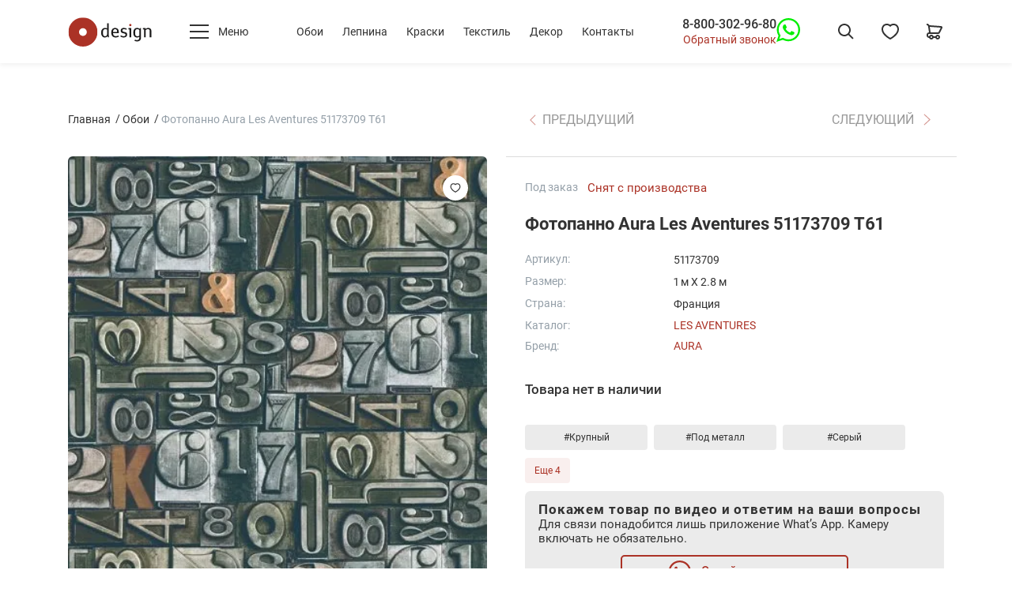

--- FILE ---
content_type: text/html; charset=utf-8
request_url: https://odesign.ru/product/oboi-les-aventures-art-51173709/
body_size: 44993
content:
<!doctype html>
<html data-n-head-ssr lang="ru" data-n-head="%7B%22lang%22:%7B%22ssr%22:%22ru%22%7D%7D">
  <head >
    <meta data-n-head="ssr" charset="utf-8"><meta data-n-head="ssr" name="viewport" content="width=device-width, initial-scale=1"><meta data-n-head="ssr" data-hid="og:url" property="og:url" content="https://odesign.ru/product/oboi-les-aventures-art-51173709/"><meta data-n-head="ssr" data-hid="description" name="description" content="Обои art 51173709. ☎ Заказать по телефону в Москве: 8-800-302-96-80 - звонок бесплатный по РФ! ✔ Огромный выбор стильных шведских и английских обоев в наличии и на заказ по выгодным ценам от студии &quot;О-Дизайн&quot;."><meta data-n-head="ssr" data-hid="og:title" property="og:title" content="Обои art 51173709 продажа в Москве"><meta data-n-head="ssr" data-hid="og:description" property="og:description" content="Обои art 51173709. ☎ Заказать по телефону в Москве: 8-800-302-96-80 - звонок бесплатный по РФ! ✔ Огромный выбор стильных шведских и английских обоев в наличии и на заказ по выгодным ценам от студии &quot;О-Дизайн&quot;. #обои #купить_обои #салон_обоев #интернет_магазин_обоев #odesign #одизайн #магазин_обоев #дизайнерские_обои #обои_для_квартиры #обои_для_комнаты #обои_лофт"><meta data-n-head="ssr" data-hid="og:image" property="og:image" content="https://cdn.odesign.ru/original/paperimages/190238fb-9a15-11e7-ae6f-00155d009d01_4fca572e-9c53-11e7-ae6f-00155d009d01.jpeg"><meta data-n-head="ssr" data-hid="og:type" property="og:type" content="article"><meta data-n-head="ssr" data-hid="og:locale" property="og:locale" content="ru_RU"><meta data-n-head="ssr" data-hid="og:site_name" property="og:site_name" content="Европейские дизайнерские стильные обои для стен ODesign"><meta data-n-head="ssr" data-hid="twitter:card" name="twitter:card" content="summary"><meta data-n-head="ssr" data-hid="twitter:description" name="twitter:description" content="Обои art 51173709. ☎ Заказать по телефону в Москве: 8-800-302-96-80 - звонок бесплатный по РФ! ✔ Огромный выбор стильных шведских и английских обоев в наличии и на заказ по выгодным ценам от студии &quot;О-Дизайн&quot;."><meta data-n-head="ssr" data-hid="twitter:image" name="twitter:image" content="https://cdn.odesign.ru/original/paperimages/190238fb-9a15-11e7-ae6f-00155d009d01_4fca572e-9c53-11e7-ae6f-00155d009d01.jpeg"><meta data-n-head="ssr" data-hid="twitter:title" name="twitter:title" content="Обои art 51173709 купить в Москве"><title>Фотопанно Aura Les Aventures 51173709 T61 Aura 51173709 Англия Флизелин - Акрил купить в студии обоев Odesign Москва по цене 1490 рублей с доставкой по РФ</title><link data-n-head="ssr" rel="icon" type="image/x-icon" href="/favicon.ico"><link data-n-head="ssr" rel="apple-touch-icon" type="image/x-icon" sizes="180x180" href="/apple-touch-icon.png"><link data-n-head="ssr" rel="icon" type="image/png" sizes="32x32" href="/favicon-32x32.png"><link data-n-head="ssr" rel="icon" type="image/png" sizes="16x16" href="/favicon-16x16.png"><link data-n-head="ssr" rel="manifest" href="/site.webmanifest"><link data-n-head="ssr" rel="DNS-prefetch" href="//fonts.googleapis.com" crossOrigin="true"><link data-n-head="ssr" data-hid="canonical" rel="canonical" href="https://odesign.ru/product/oboi-les-aventures-art-51173709/"><script data-n-head="ssr" type="application/ld+json">{"@context":"https://schema.org","@graph":[{"@type":"HealthAndBeautyBusiness","name":"О-Дизайн","description":"Стильные шведские обои","telephone":"+7(495)623-44-45","email":"info@odesign.ru","url":"https://odesign.ru","priceRange":"RUB","openingHours":"Mo-Su 10:00-22:00","taxID":"7701635210","address":{"@type":"PostalAddress","postalCode":"101000","addressCountry":"Россия","addressRegion":"Москва","addressLocality":"Москва","streetAddress":"г. Москва, ул. Мясницкая, д. 22 стр.1"},"geo":{"@type":"GeoCoordinates","latitude":"55.761586","longitude":"37.633567"},"logo":{"@type":"ImageObject","contentUrl":"https://odesign.ru/wp-content/themes/expression/css/odesign/logo.svg","name":"О-Дизайн","caption":"Стильные шведские обои"},"image":{"@type":"ImageObject","contentUrl":"https://odesign.ru/wp-content/themes/expression/css/odesign/logo.svg","url":"https://odesign.ru/wp-content/themes/expression/css/odesign/logo.svg","name":"О-Дизайн","caption":"Стильные шведские обои"},"photo":{"@type":"ImageObject","contentUrl":"https://odesign.ru/wp-content/themes/expression/css/odesign/logo.svg","name":"О-Дизайн","caption":"Стильные шведские обои"}}]}</script><script data-n-head="ssr" type="text/javascript">(function (d, w, c) { (w[c] = w[c] || []).push(function() { try { w.yaCounter25587544 = new Ya.Metrika({ id:25587544, clickmap:true, trackLinks:true, accurateTrackBounce:true, ecommerce:"dataLayer", webvisor:true }); } catch(e) { } }); var n = d.getElementsByTagName("script")[0], x = "https://mc.yandex.ru/metrika/watch.js", s = d.createElement("script"), f = function () { n.parentNode.insertBefore(s, n); }; for (var i = 0; i < document.scripts.length; i++) { if (document.scripts[i].src === x) { return; } } s.type = "text/javascript"; s.async = true; s.src = x; if (w.opera == "[object Opera]") { d.addEventListener("DOMContentLoaded", f, false); } else { f(); } })(document, window, "yandex_metrika_callbacks");</script><script data-n-head="nuxt-jsonld" data-hid="nuxt-jsonld--417d8e95" type="application/ld+json">{"@context":"https://schema.org","@graph":[{"@type":"Product","@id":"https://odesign.ru/product/oboi-les-aventures-art-51173709/#product","name":"Фотопанно Aura Les Aventures 51173709 T61","description":"","image":["https://cdn.odesign.ru/original/paperimages/190238fb-9a15-11e7-ae6f-00155d009d01_4fca572e-9c53-11e7-ae6f-00155d009d01.jpeg"],"brand":{"@type":"Brand","name":"Aura"},"sku":"51173709","mpn":"51173709","offers":{"@type":"Offer","price":3490,"priceCurrency":"RUB","itemCondition":"https://schema.org/NewCondition","availability":"https://schema.org/OutOfStock"}},{"@type":"BreadcrumbList","@id":"https://odesign.ru/product/oboi-les-aventures-art-51173709/#breadcrumblist","itemListElement":[{"@type":"ListItem","position":1,"name":"Главная страница","item":"https://odesign.ru/"}]},{"@type":"WebSite","@id":"https://odesign.ru/#website","url":"https://odesign.ru","name":"О-Дизайн","description":"Стильные шведские обои","inLanguage":"ru-RU","potentialAction":{"@type":"SearchAction","target":{"@type":"EntryPoint","urlTemplate":"https://odesign.ru/search/?s={search_term_string}"},"query-input":"required name=search_term_string"}}]}</script><link rel="preload" href="/_nuxt/b882976.js" as="script"><link rel="preload" href="/_nuxt/7b8d578.js" as="script"><link rel="preload" href="/_nuxt/7897a53.js" as="script"><link rel="preload" href="/_nuxt/88abd32.js" as="script"><link rel="preload" href="/_nuxt/3acd3d2.js" as="script"><link rel="preload" href="/_nuxt/83871bf.js" as="script"><link rel="preload" href="/_nuxt/e17d9a1.js" as="script"><link rel="preload" href="/_nuxt/048cfea.js" as="script"><link rel="preload" href="/_nuxt/94f4412.js" as="script"><style data-vue-ssr-id="0fd23077:0 0ac5c7c4:0 5e1609b7:0 0fcdcf95:0 f3b6272c:0 3c7e054b:0 730f32cb:0 119aa09f:0 5900ee1c:0 1685019c:0 4bb3f613:0 74b3a450:0 23c2c459:0 b27b4e08:0 73e49bbe:0 c856e148:0 7a18f374:0 f99bcc1a:0 024a0abc:0 5937a106:0 515597bb:0 a963a922:0 518736de:0 15fe9b0a:0 3f49dad5:0 d3132bf6:0 a81ab9ae:0 65600671:0 b672f034:0 438f7b2c:0 9ae310e2:0 9f4cfaf8:0 329b110d:0 160cd07a:0 a6015ee6:0 5fdfcf0c:0">@font-face{font-display:swap;font-family:"Roboto";font-style:normal;font-weight:400;src:url(/_nuxt/fonts/roboto-v30-cyrillic_cyrillic-ext_latin_latin-ext-regular.ef7f6f0.woff2) format("woff2"),url(/_nuxt/fonts/roboto-v30-cyrillic_cyrillic-ext_latin_latin-ext-regular.160d7a6.ttf) format("truetype")}@font-face{font-display:swap;font-family:"Roboto";font-style:normal;font-weight:500;src:url(/_nuxt/fonts/roboto-v30-cyrillic_cyrillic-ext_latin_latin-ext-500.6ae3b29.woff2) format("woff2"),url(/_nuxt/fonts/roboto-v30-cyrillic_cyrillic-ext_latin_latin-ext-500.2699aef.ttf) format("truetype")}@font-face{font-display:swap;font-family:"Roboto";font-style:normal;font-weight:700;src:url(/_nuxt/fonts/roboto-v30-cyrillic_cyrillic-ext_latin_latin-ext-700.bdcd688.woff2) format("woff2"),url(/_nuxt/fonts/roboto-v30-cyrillic_cyrillic-ext_latin_latin-ext-700.35eab92.ttf) format("truetype")}
/*!
 * Bootstrap Reboot v4.6.2 (https://getbootstrap.com/)
 * Copyright 2011-2022 The Bootstrap Authors
 * Copyright 2011-2022 Twitter, Inc.
 * Licensed under MIT (https://github.com/twbs/bootstrap/blob/main/LICENSE)
 * Forked from Normalize.css, licensed MIT (https://github.com/necolas/normalize.css/blob/master/LICENSE.md)
 */*,:after,:before{box-sizing:border-box}html{-webkit-text-size-adjust:100%;-webkit-tap-highlight-color:rgba(34,34,34,0);font-family:sans-serif;line-height:1.15}article,aside,figcaption,figure,footer,header,hgroup,main,nav,section{display:block}body{background-color:#fff;color:#212529;font-family:-apple-system,BlinkMacSystemFont,"Segoe UI",Roboto,"Helvetica Neue",Arial,"Noto Sans","Liberation Sans",sans-serif,"Apple Color Emoji","Segoe UI Emoji","Segoe UI Symbol","Noto Color Emoji";font-size:1rem;font-weight:400;line-height:1.5;margin:0;text-align:left}[tabindex="-1"]:focus:not(:focus-visible){outline:0!important}hr{box-sizing:initial;height:0;overflow:visible}h1,h2,h3,h4,h5,h6{margin-bottom:.5rem;margin-top:0}p{margin-bottom:1rem;margin-top:0}abbr[data-original-title],abbr[title]{border-bottom:0;cursor:help;text-decoration:underline;-webkit-text-decoration:underline dotted;text-decoration:underline dotted;text-decoration-skip-ink:none}address{font-style:normal;line-height:inherit}address,dl,ol,ul{margin-bottom:1rem}dl,ol,ul{margin-top:0}ol ol,ol ul,ul ol,ul ul{margin-bottom:0}dt{font-weight:700}dd{margin-bottom:.5rem;margin-left:0}blockquote{margin:0 0 1rem}b,strong{font-weight:bolder}small{font-size:80%}sub,sup{font-size:75%;line-height:0;position:relative;vertical-align:initial}sub{bottom:-.25em}sup{top:-.5em}a{background-color:initial;color:#ab3226;-webkit-text-decoration:none;text-decoration:none}a:hover{color:#ff3435;-webkit-text-decoration:underline;text-decoration:underline}a:not([href]):not([class]),a:not([href]):not([class]):hover{color:inherit;-webkit-text-decoration:none;text-decoration:none}code,kbd,pre,samp{font-family:SFMono-Regular,Menlo,Monaco,Consolas,"Liberation Mono","Courier New",monospace;font-size:1em}pre{-ms-overflow-style:scrollbar;margin-bottom:1rem;margin-top:0;overflow:auto}figure{margin:0 0 1rem}img{border-style:none}img,svg{vertical-align:middle}svg{overflow:hidden}table{border-collapse:collapse}caption{caption-side:bottom;color:#6c757d;padding-bottom:.75rem;padding-top:.75rem;text-align:left}th{text-align:inherit;text-align:-webkit-match-parent}label{display:inline-block;margin-bottom:.5rem}button{border-radius:0}button:focus:not(:focus-visible){outline:0}button,input,optgroup,select,textarea{font-family:inherit;font-size:inherit;line-height:inherit;margin:0}button,input{overflow:visible}button,select{text-transform:none}[role=button]{cursor:pointer}select{word-wrap:normal}[type=button],[type=reset],[type=submit],button{-webkit-appearance:button}[type=button]:not(:disabled),[type=reset]:not(:disabled),[type=submit]:not(:disabled),button:not(:disabled){cursor:pointer}[type=button]::-moz-focus-inner,[type=reset]::-moz-focus-inner,[type=submit]::-moz-focus-inner,button::-moz-focus-inner{border-style:none;padding:0}input[type=checkbox],input[type=radio]{box-sizing:border-box;padding:0}textarea{overflow:auto;resize:vertical}fieldset{border:0;margin:0;min-width:0;padding:0}legend{color:inherit;display:block;font-size:1.5rem;line-height:inherit;margin-bottom:.5rem;max-width:100%;padding:0;white-space:normal;width:100%}progress{vertical-align:initial}[type=number]::-webkit-inner-spin-button,[type=number]::-webkit-outer-spin-button{height:auto}[type=search]{-webkit-appearance:none;outline-offset:-2px}[type=search]::-webkit-search-decoration{-webkit-appearance:none}::-webkit-file-upload-button{-webkit-appearance:button;font:inherit}output{display:inline-block}summary{cursor:pointer;display:list-item}template{display:none}[hidden]{display:none!important}.container,.container-fluid,.container-lg,.container-md,.container-xl,.container-xxl{margin-left:auto;margin-right:auto;padding-left:16px;padding-right:16px;width:100%}@media (min-width:821px){.container,.container-md,.container-sm{max-width:740px}}@media (min-width:999px){.container,.container-lg,.container-md,.container-sm{max-width:970px}}@media (min-width:1200px){.container,.container-lg,.container-md,.container-sm,.container-xl{max-width:1140px}}@media (min-width:1300px){.container,.container-lg,.container-md,.container-sm,.container-xl,.container-xxl{max-width:1232px}}.row{display:flex;flex-wrap:wrap;margin-left:-16px;margin-right:-16px}.no-gutters{margin-left:0;margin-right:0}.no-gutters>.col,.no-gutters>[class*=col-]{padding-left:0;padding-right:0}.col,.col-1,.col-10,.col-11,.col-12,.col-2,.col-3,.col-4,.col-5,.col-6,.col-7,.col-8,.col-9,.col-auto,.col-lg,.col-lg-1,.col-lg-10,.col-lg-11,.col-lg-12,.col-lg-2,.col-lg-3,.col-lg-4,.col-lg-5,.col-lg-6,.col-lg-7,.col-lg-8,.col-lg-9,.col-lg-auto,.col-md,.col-md-1,.col-md-10,.col-md-11,.col-md-12,.col-md-2,.col-md-3,.col-md-4,.col-md-5,.col-md-6,.col-md-7,.col-md-8,.col-md-9,.col-md-auto,.col-sm,.col-sm-1,.col-sm-10,.col-sm-11,.col-sm-12,.col-sm-2,.col-sm-3,.col-sm-4,.col-sm-5,.col-sm-6,.col-sm-7,.col-sm-8,.col-sm-9,.col-sm-auto,.col-xl,.col-xl-1,.col-xl-10,.col-xl-11,.col-xl-12,.col-xl-2,.col-xl-3,.col-xl-4,.col-xl-5,.col-xl-6,.col-xl-7,.col-xl-8,.col-xl-9,.col-xl-auto,.col-xxl,.col-xxl-1,.col-xxl-10,.col-xxl-11,.col-xxl-12,.col-xxl-2,.col-xxl-3,.col-xxl-4,.col-xxl-5,.col-xxl-6,.col-xxl-7,.col-xxl-8,.col-xxl-9,.col-xxl-auto{padding-left:16px;padding-right:16px;position:relative;width:100%}.col{flex-basis:0;flex-grow:1;max-width:100%}.row-cols-1>*{flex:0 0 100%;max-width:100%}.row-cols-2>*{flex:0 0 50%;max-width:50%}.row-cols-3>*{flex:0 0 33.33333%;max-width:33.33333%}.row-cols-4>*{flex:0 0 25%;max-width:25%}.row-cols-5>*{flex:0 0 20%;max-width:20%}.row-cols-6>*{flex:0 0 16.66667%;max-width:16.66667%}.col-auto{flex:0 0 auto;max-width:100%;width:auto}.col-1{flex:0 0 8.33333%;max-width:8.33333%}.col-2{flex:0 0 16.66667%;max-width:16.66667%}.col-3{flex:0 0 25%;max-width:25%}.col-4{flex:0 0 33.33333%;max-width:33.33333%}.col-5{flex:0 0 41.66667%;max-width:41.66667%}.col-6{flex:0 0 50%;max-width:50%}.col-7{flex:0 0 58.33333%;max-width:58.33333%}.col-8{flex:0 0 66.66667%;max-width:66.66667%}.col-9{flex:0 0 75%;max-width:75%}.col-10{flex:0 0 83.33333%;max-width:83.33333%}.col-11{flex:0 0 91.66667%;max-width:91.66667%}.col-12{flex:0 0 100%;max-width:100%}.order-first{order:-1}.order-last{order:13}.order-0{order:0}.order-1{order:1}.order-2{order:2}.order-3{order:3}.order-4{order:4}.order-5{order:5}.order-6{order:6}.order-7{order:7}.order-8{order:8}.order-9{order:9}.order-10{order:10}.order-11{order:11}.order-12{order:12}.offset-1{margin-left:8.33333%}.offset-2{margin-left:16.66667%}.offset-3{margin-left:25%}.offset-4{margin-left:33.33333%}.offset-5{margin-left:41.66667%}.offset-6{margin-left:50%}.offset-7{margin-left:58.33333%}.offset-8{margin-left:66.66667%}.offset-9{margin-left:75%}.offset-10{margin-left:83.33333%}.offset-11{margin-left:91.66667%}@media (min-width:480px){.col-sm{flex-basis:0;flex-grow:1;max-width:100%}.row-cols-sm-1>*{flex:0 0 100%;max-width:100%}.row-cols-sm-2>*{flex:0 0 50%;max-width:50%}.row-cols-sm-3>*{flex:0 0 33.33333%;max-width:33.33333%}.row-cols-sm-4>*{flex:0 0 25%;max-width:25%}.row-cols-sm-5>*{flex:0 0 20%;max-width:20%}.row-cols-sm-6>*{flex:0 0 16.66667%;max-width:16.66667%}.col-sm-auto{flex:0 0 auto;max-width:100%;width:auto}.col-sm-1{flex:0 0 8.33333%;max-width:8.33333%}.col-sm-2{flex:0 0 16.66667%;max-width:16.66667%}.col-sm-3{flex:0 0 25%;max-width:25%}.col-sm-4{flex:0 0 33.33333%;max-width:33.33333%}.col-sm-5{flex:0 0 41.66667%;max-width:41.66667%}.col-sm-6{flex:0 0 50%;max-width:50%}.col-sm-7{flex:0 0 58.33333%;max-width:58.33333%}.col-sm-8{flex:0 0 66.66667%;max-width:66.66667%}.col-sm-9{flex:0 0 75%;max-width:75%}.col-sm-10{flex:0 0 83.33333%;max-width:83.33333%}.col-sm-11{flex:0 0 91.66667%;max-width:91.66667%}.col-sm-12{flex:0 0 100%;max-width:100%}.order-sm-first{order:-1}.order-sm-last{order:13}.order-sm-0{order:0}.order-sm-1{order:1}.order-sm-2{order:2}.order-sm-3{order:3}.order-sm-4{order:4}.order-sm-5{order:5}.order-sm-6{order:6}.order-sm-7{order:7}.order-sm-8{order:8}.order-sm-9{order:9}.order-sm-10{order:10}.order-sm-11{order:11}.order-sm-12{order:12}.offset-sm-0{margin-left:0}.offset-sm-1{margin-left:8.33333%}.offset-sm-2{margin-left:16.66667%}.offset-sm-3{margin-left:25%}.offset-sm-4{margin-left:33.33333%}.offset-sm-5{margin-left:41.66667%}.offset-sm-6{margin-left:50%}.offset-sm-7{margin-left:58.33333%}.offset-sm-8{margin-left:66.66667%}.offset-sm-9{margin-left:75%}.offset-sm-10{margin-left:83.33333%}.offset-sm-11{margin-left:91.66667%}}@media (min-width:821px){.col-md{flex-basis:0;flex-grow:1;max-width:100%}.row-cols-md-1>*{flex:0 0 100%;max-width:100%}.row-cols-md-2>*{flex:0 0 50%;max-width:50%}.row-cols-md-3>*{flex:0 0 33.33333%;max-width:33.33333%}.row-cols-md-4>*{flex:0 0 25%;max-width:25%}.row-cols-md-5>*{flex:0 0 20%;max-width:20%}.row-cols-md-6>*{flex:0 0 16.66667%;max-width:16.66667%}.col-md-auto{flex:0 0 auto;max-width:100%;width:auto}.col-md-1{flex:0 0 8.33333%;max-width:8.33333%}.col-md-2{flex:0 0 16.66667%;max-width:16.66667%}.col-md-3{flex:0 0 25%;max-width:25%}.col-md-4{flex:0 0 33.33333%;max-width:33.33333%}.col-md-5{flex:0 0 41.66667%;max-width:41.66667%}.col-md-6{flex:0 0 50%;max-width:50%}.col-md-7{flex:0 0 58.33333%;max-width:58.33333%}.col-md-8{flex:0 0 66.66667%;max-width:66.66667%}.col-md-9{flex:0 0 75%;max-width:75%}.col-md-10{flex:0 0 83.33333%;max-width:83.33333%}.col-md-11{flex:0 0 91.66667%;max-width:91.66667%}.col-md-12{flex:0 0 100%;max-width:100%}.order-md-first{order:-1}.order-md-last{order:13}.order-md-0{order:0}.order-md-1{order:1}.order-md-2{order:2}.order-md-3{order:3}.order-md-4{order:4}.order-md-5{order:5}.order-md-6{order:6}.order-md-7{order:7}.order-md-8{order:8}.order-md-9{order:9}.order-md-10{order:10}.order-md-11{order:11}.order-md-12{order:12}.offset-md-0{margin-left:0}.offset-md-1{margin-left:8.33333%}.offset-md-2{margin-left:16.66667%}.offset-md-3{margin-left:25%}.offset-md-4{margin-left:33.33333%}.offset-md-5{margin-left:41.66667%}.offset-md-6{margin-left:50%}.offset-md-7{margin-left:58.33333%}.offset-md-8{margin-left:66.66667%}.offset-md-9{margin-left:75%}.offset-md-10{margin-left:83.33333%}.offset-md-11{margin-left:91.66667%}}@media (min-width:999px){.col-lg{flex-basis:0;flex-grow:1;max-width:100%}.row-cols-lg-1>*{flex:0 0 100%;max-width:100%}.row-cols-lg-2>*{flex:0 0 50%;max-width:50%}.row-cols-lg-3>*{flex:0 0 33.33333%;max-width:33.33333%}.row-cols-lg-4>*{flex:0 0 25%;max-width:25%}.row-cols-lg-5>*{flex:0 0 20%;max-width:20%}.row-cols-lg-6>*{flex:0 0 16.66667%;max-width:16.66667%}.col-lg-auto{flex:0 0 auto;max-width:100%;width:auto}.col-lg-1{flex:0 0 8.33333%;max-width:8.33333%}.col-lg-2{flex:0 0 16.66667%;max-width:16.66667%}.col-lg-3{flex:0 0 25%;max-width:25%}.col-lg-4{flex:0 0 33.33333%;max-width:33.33333%}.col-lg-5{flex:0 0 41.66667%;max-width:41.66667%}.col-lg-6{flex:0 0 50%;max-width:50%}.col-lg-7{flex:0 0 58.33333%;max-width:58.33333%}.col-lg-8{flex:0 0 66.66667%;max-width:66.66667%}.col-lg-9{flex:0 0 75%;max-width:75%}.col-lg-10{flex:0 0 83.33333%;max-width:83.33333%}.col-lg-11{flex:0 0 91.66667%;max-width:91.66667%}.col-lg-12{flex:0 0 100%;max-width:100%}.order-lg-first{order:-1}.order-lg-last{order:13}.order-lg-0{order:0}.order-lg-1{order:1}.order-lg-2{order:2}.order-lg-3{order:3}.order-lg-4{order:4}.order-lg-5{order:5}.order-lg-6{order:6}.order-lg-7{order:7}.order-lg-8{order:8}.order-lg-9{order:9}.order-lg-10{order:10}.order-lg-11{order:11}.order-lg-12{order:12}.offset-lg-0{margin-left:0}.offset-lg-1{margin-left:8.33333%}.offset-lg-2{margin-left:16.66667%}.offset-lg-3{margin-left:25%}.offset-lg-4{margin-left:33.33333%}.offset-lg-5{margin-left:41.66667%}.offset-lg-6{margin-left:50%}.offset-lg-7{margin-left:58.33333%}.offset-lg-8{margin-left:66.66667%}.offset-lg-9{margin-left:75%}.offset-lg-10{margin-left:83.33333%}.offset-lg-11{margin-left:91.66667%}}@media (min-width:1200px){.col-xl{flex-basis:0;flex-grow:1;max-width:100%}.row-cols-xl-1>*{flex:0 0 100%;max-width:100%}.row-cols-xl-2>*{flex:0 0 50%;max-width:50%}.row-cols-xl-3>*{flex:0 0 33.33333%;max-width:33.33333%}.row-cols-xl-4>*{flex:0 0 25%;max-width:25%}.row-cols-xl-5>*{flex:0 0 20%;max-width:20%}.row-cols-xl-6>*{flex:0 0 16.66667%;max-width:16.66667%}.col-xl-auto{flex:0 0 auto;max-width:100%;width:auto}.col-xl-1{flex:0 0 8.33333%;max-width:8.33333%}.col-xl-2{flex:0 0 16.66667%;max-width:16.66667%}.col-xl-3{flex:0 0 25%;max-width:25%}.col-xl-4{flex:0 0 33.33333%;max-width:33.33333%}.col-xl-5{flex:0 0 41.66667%;max-width:41.66667%}.col-xl-6{flex:0 0 50%;max-width:50%}.col-xl-7{flex:0 0 58.33333%;max-width:58.33333%}.col-xl-8{flex:0 0 66.66667%;max-width:66.66667%}.col-xl-9{flex:0 0 75%;max-width:75%}.col-xl-10{flex:0 0 83.33333%;max-width:83.33333%}.col-xl-11{flex:0 0 91.66667%;max-width:91.66667%}.col-xl-12{flex:0 0 100%;max-width:100%}.order-xl-first{order:-1}.order-xl-last{order:13}.order-xl-0{order:0}.order-xl-1{order:1}.order-xl-2{order:2}.order-xl-3{order:3}.order-xl-4{order:4}.order-xl-5{order:5}.order-xl-6{order:6}.order-xl-7{order:7}.order-xl-8{order:8}.order-xl-9{order:9}.order-xl-10{order:10}.order-xl-11{order:11}.order-xl-12{order:12}.offset-xl-0{margin-left:0}.offset-xl-1{margin-left:8.33333%}.offset-xl-2{margin-left:16.66667%}.offset-xl-3{margin-left:25%}.offset-xl-4{margin-left:33.33333%}.offset-xl-5{margin-left:41.66667%}.offset-xl-6{margin-left:50%}.offset-xl-7{margin-left:58.33333%}.offset-xl-8{margin-left:66.66667%}.offset-xl-9{margin-left:75%}.offset-xl-10{margin-left:83.33333%}.offset-xl-11{margin-left:91.66667%}}@media (min-width:1300px){.col-xxl{flex-basis:0;flex-grow:1;max-width:100%}.row-cols-xxl-1>*{flex:0 0 100%;max-width:100%}.row-cols-xxl-2>*{flex:0 0 50%;max-width:50%}.row-cols-xxl-3>*{flex:0 0 33.33333%;max-width:33.33333%}.row-cols-xxl-4>*{flex:0 0 25%;max-width:25%}.row-cols-xxl-5>*{flex:0 0 20%;max-width:20%}.row-cols-xxl-6>*{flex:0 0 16.66667%;max-width:16.66667%}.col-xxl-auto{flex:0 0 auto;max-width:100%;width:auto}.col-xxl-1{flex:0 0 8.33333%;max-width:8.33333%}.col-xxl-2{flex:0 0 16.66667%;max-width:16.66667%}.col-xxl-3{flex:0 0 25%;max-width:25%}.col-xxl-4{flex:0 0 33.33333%;max-width:33.33333%}.col-xxl-5{flex:0 0 41.66667%;max-width:41.66667%}.col-xxl-6{flex:0 0 50%;max-width:50%}.col-xxl-7{flex:0 0 58.33333%;max-width:58.33333%}.col-xxl-8{flex:0 0 66.66667%;max-width:66.66667%}.col-xxl-9{flex:0 0 75%;max-width:75%}.col-xxl-10{flex:0 0 83.33333%;max-width:83.33333%}.col-xxl-11{flex:0 0 91.66667%;max-width:91.66667%}.col-xxl-12{flex:0 0 100%;max-width:100%}.order-xxl-first{order:-1}.order-xxl-last{order:13}.order-xxl-0{order:0}.order-xxl-1{order:1}.order-xxl-2{order:2}.order-xxl-3{order:3}.order-xxl-4{order:4}.order-xxl-5{order:5}.order-xxl-6{order:6}.order-xxl-7{order:7}.order-xxl-8{order:8}.order-xxl-9{order:9}.order-xxl-10{order:10}.order-xxl-11{order:11}.order-xxl-12{order:12}.offset-xxl-0{margin-left:0}.offset-xxl-1{margin-left:8.33333%}.offset-xxl-2{margin-left:16.66667%}.offset-xxl-3{margin-left:25%}.offset-xxl-4{margin-left:33.33333%}.offset-xxl-5{margin-left:41.66667%}.offset-xxl-6{margin-left:50%}.offset-xxl-7{margin-left:58.33333%}.offset-xxl-8{margin-left:66.66667%}.offset-xxl-9{margin-left:75%}.offset-xxl-10{margin-left:83.33333%}.offset-xxl-11{margin-left:91.66667%}}.align-baseline{vertical-align:initial!important}.align-top{vertical-align:top!important}.align-middle{vertical-align:middle!important}.align-bottom{vertical-align:bottom!important}.align-text-bottom{vertical-align:text-bottom!important}.align-text-top{vertical-align:text-top!important}.bg-primary{background-color:#007bff!important}a.bg-primary:focus,a.bg-primary:hover,button.bg-primary:focus,button.bg-primary:hover{background-color:#0062cc!important}.bg-secondary{background-color:#6c757d!important}a.bg-secondary:focus,a.bg-secondary:hover,button.bg-secondary:focus,button.bg-secondary:hover{background-color:#545b62!important}.bg-success{background-color:#26ab43!important}a.bg-success:focus,a.bg-success:hover,button.bg-success:focus,button.bg-success:hover{background-color:#1d8133!important}.bg-info{background-color:#17a2b8!important}a.bg-info:focus,a.bg-info:hover,button.bg-info:focus,button.bg-info:hover{background-color:#117a8b!important}.bg-warning{background-color:#ffc107!important}a.bg-warning:focus,a.bg-warning:hover,button.bg-warning:focus,button.bg-warning:hover{background-color:#d39e00!important}.bg-danger{background-color:#ab3226!important}a.bg-danger:focus,a.bg-danger:hover,button.bg-danger:focus,button.bg-danger:hover{background-color:#81261d!important}.bg-light{background-color:#f8f9fa!important}a.bg-light:focus,a.bg-light:hover,button.bg-light:focus,button.bg-light:hover{background-color:#dae0e5!important}.bg-dark{background-color:#343a40!important}a.bg-dark:focus,a.bg-dark:hover,button.bg-dark:focus,button.bg-dark:hover{background-color:#1d2124!important}.bg-white{background-color:#fff!important}.bg-transparent{background-color:initial!important}.border{border:1px solid #dee2e6!important}.border-top{border-top:1px solid #dee2e6!important}.border-right{border-right:1px solid #dee2e6!important}.border-bottom{border-bottom:1px solid #dee2e6!important}.border-left{border-left:1px solid #dee2e6!important}.border-0{border:0!important}.border-top-0{border-top:0!important}.border-right-0{border-right:0!important}.border-bottom-0{border-bottom:0!important}.border-left-0{border-left:0!important}.border-primary{border-color:#007bff!important}.border-secondary{border-color:#6c757d!important}.border-success{border-color:#26ab43!important}.border-info{border-color:#17a2b8!important}.border-warning{border-color:#ffc107!important}.border-danger{border-color:#ab3226!important}.border-light{border-color:#f8f9fa!important}.border-dark{border-color:#343a40!important}.border-white{border-color:#fff!important}.rounded-sm{border-radius:.2rem!important}.rounded{border-radius:.25rem!important}.rounded-top{border-top-left-radius:.25rem!important}.rounded-right,.rounded-top{border-top-right-radius:.25rem!important}.rounded-bottom,.rounded-right{border-bottom-right-radius:.25rem!important}.rounded-bottom,.rounded-left{border-bottom-left-radius:.25rem!important}.rounded-left{border-top-left-radius:.25rem!important}.rounded-lg{border-radius:.3rem!important}.rounded-circle{border-radius:50%!important}.rounded-pill{border-radius:50rem!important}.rounded-0{border-radius:0!important}.clearfix:after{clear:both;content:"";display:block}.d-none{display:none!important}.d-inline{display:inline!important}.d-inline-block{display:inline-block!important}.d-block{display:block!important}.d-table{display:table!important}.d-table-row{display:table-row!important}.d-table-cell{display:table-cell!important}.d-flex{display:flex!important}.d-inline-flex{display:inline-flex!important}@media (min-width:480px){.d-sm-none{display:none!important}.d-sm-inline{display:inline!important}.d-sm-inline-block{display:inline-block!important}.d-sm-block{display:block!important}.d-sm-table{display:table!important}.d-sm-table-row{display:table-row!important}.d-sm-table-cell{display:table-cell!important}.d-sm-flex{display:flex!important}.d-sm-inline-flex{display:inline-flex!important}}@media (min-width:821px){.d-md-none{display:none!important}.d-md-inline{display:inline!important}.d-md-inline-block{display:inline-block!important}.d-md-block{display:block!important}.d-md-table{display:table!important}.d-md-table-row{display:table-row!important}.d-md-table-cell{display:table-cell!important}.d-md-flex{display:flex!important}.d-md-inline-flex{display:inline-flex!important}}@media (min-width:999px){.d-lg-none{display:none!important}.d-lg-inline{display:inline!important}.d-lg-inline-block{display:inline-block!important}.d-lg-block{display:block!important}.d-lg-table{display:table!important}.d-lg-table-row{display:table-row!important}.d-lg-table-cell{display:table-cell!important}.d-lg-flex{display:flex!important}.d-lg-inline-flex{display:inline-flex!important}}@media (min-width:1200px){.d-xl-none{display:none!important}.d-xl-inline{display:inline!important}.d-xl-inline-block{display:inline-block!important}.d-xl-block{display:block!important}.d-xl-table{display:table!important}.d-xl-table-row{display:table-row!important}.d-xl-table-cell{display:table-cell!important}.d-xl-flex{display:flex!important}.d-xl-inline-flex{display:inline-flex!important}}@media (min-width:1300px){.d-xxl-none{display:none!important}.d-xxl-inline{display:inline!important}.d-xxl-inline-block{display:inline-block!important}.d-xxl-block{display:block!important}.d-xxl-table{display:table!important}.d-xxl-table-row{display:table-row!important}.d-xxl-table-cell{display:table-cell!important}.d-xxl-flex{display:flex!important}.d-xxl-inline-flex{display:inline-flex!important}}@media print{.d-print-none{display:none!important}.d-print-inline{display:inline!important}.d-print-inline-block{display:inline-block!important}.d-print-block{display:block!important}.d-print-table{display:table!important}.d-print-table-row{display:table-row!important}.d-print-table-cell{display:table-cell!important}.d-print-flex{display:flex!important}.d-print-inline-flex{display:inline-flex!important}}.embed-responsive{display:block;overflow:hidden;padding:0;position:relative;width:100%}.embed-responsive:before{content:"";display:block}.embed-responsive .embed-responsive-item,.embed-responsive embed,.embed-responsive iframe,.embed-responsive object,.embed-responsive video{border:0;bottom:0;height:100%;left:0;position:absolute;top:0;width:100%}.embed-responsive-21by9:before{padding-top:42.85714%}.embed-responsive-16by9:before{padding-top:56.25%}.embed-responsive-4by3:before{padding-top:75%}.embed-responsive-1by1:before{padding-top:100%}.flex-row{flex-direction:row!important}.flex-column{flex-direction:column!important}.flex-row-reverse{flex-direction:row-reverse!important}.flex-column-reverse{flex-direction:column-reverse!important}.flex-wrap{flex-wrap:wrap!important}.flex-nowrap{flex-wrap:nowrap!important}.flex-wrap-reverse{flex-wrap:wrap-reverse!important}.flex-fill{flex:1 1 auto!important}.flex-grow-0{flex-grow:0!important}.flex-grow-1{flex-grow:1!important}.flex-shrink-0{flex-shrink:0!important}.flex-shrink-1{flex-shrink:1!important}.justify-content-start{justify-content:flex-start!important}.justify-content-end{justify-content:flex-end!important}.justify-content-center{justify-content:center!important}.justify-content-between{justify-content:space-between!important}.justify-content-around{justify-content:space-around!important}.align-items-start{align-items:flex-start!important}.align-items-end{align-items:flex-end!important}.align-items-center{align-items:center!important}.align-items-baseline{align-items:baseline!important}.align-items-stretch{align-items:stretch!important}.align-content-start{align-content:flex-start!important}.align-content-end{align-content:flex-end!important}.align-content-center{align-content:center!important}.align-content-between{align-content:space-between!important}.align-content-around{align-content:space-around!important}.align-content-stretch{align-content:stretch!important}.align-self-auto{align-self:auto!important}.align-self-start{align-self:flex-start!important}.align-self-end{align-self:flex-end!important}.align-self-center{align-self:center!important}.align-self-baseline{align-self:baseline!important}.align-self-stretch{align-self:stretch!important}@media (min-width:480px){.flex-sm-row{flex-direction:row!important}.flex-sm-column{flex-direction:column!important}.flex-sm-row-reverse{flex-direction:row-reverse!important}.flex-sm-column-reverse{flex-direction:column-reverse!important}.flex-sm-wrap{flex-wrap:wrap!important}.flex-sm-nowrap{flex-wrap:nowrap!important}.flex-sm-wrap-reverse{flex-wrap:wrap-reverse!important}.flex-sm-fill{flex:1 1 auto!important}.flex-sm-grow-0{flex-grow:0!important}.flex-sm-grow-1{flex-grow:1!important}.flex-sm-shrink-0{flex-shrink:0!important}.flex-sm-shrink-1{flex-shrink:1!important}.justify-content-sm-start{justify-content:flex-start!important}.justify-content-sm-end{justify-content:flex-end!important}.justify-content-sm-center{justify-content:center!important}.justify-content-sm-between{justify-content:space-between!important}.justify-content-sm-around{justify-content:space-around!important}.align-items-sm-start{align-items:flex-start!important}.align-items-sm-end{align-items:flex-end!important}.align-items-sm-center{align-items:center!important}.align-items-sm-baseline{align-items:baseline!important}.align-items-sm-stretch{align-items:stretch!important}.align-content-sm-start{align-content:flex-start!important}.align-content-sm-end{align-content:flex-end!important}.align-content-sm-center{align-content:center!important}.align-content-sm-between{align-content:space-between!important}.align-content-sm-around{align-content:space-around!important}.align-content-sm-stretch{align-content:stretch!important}.align-self-sm-auto{align-self:auto!important}.align-self-sm-start{align-self:flex-start!important}.align-self-sm-end{align-self:flex-end!important}.align-self-sm-center{align-self:center!important}.align-self-sm-baseline{align-self:baseline!important}.align-self-sm-stretch{align-self:stretch!important}}@media (min-width:821px){.flex-md-row{flex-direction:row!important}.flex-md-column{flex-direction:column!important}.flex-md-row-reverse{flex-direction:row-reverse!important}.flex-md-column-reverse{flex-direction:column-reverse!important}.flex-md-wrap{flex-wrap:wrap!important}.flex-md-nowrap{flex-wrap:nowrap!important}.flex-md-wrap-reverse{flex-wrap:wrap-reverse!important}.flex-md-fill{flex:1 1 auto!important}.flex-md-grow-0{flex-grow:0!important}.flex-md-grow-1{flex-grow:1!important}.flex-md-shrink-0{flex-shrink:0!important}.flex-md-shrink-1{flex-shrink:1!important}.justify-content-md-start{justify-content:flex-start!important}.justify-content-md-end{justify-content:flex-end!important}.justify-content-md-center{justify-content:center!important}.justify-content-md-between{justify-content:space-between!important}.justify-content-md-around{justify-content:space-around!important}.align-items-md-start{align-items:flex-start!important}.align-items-md-end{align-items:flex-end!important}.align-items-md-center{align-items:center!important}.align-items-md-baseline{align-items:baseline!important}.align-items-md-stretch{align-items:stretch!important}.align-content-md-start{align-content:flex-start!important}.align-content-md-end{align-content:flex-end!important}.align-content-md-center{align-content:center!important}.align-content-md-between{align-content:space-between!important}.align-content-md-around{align-content:space-around!important}.align-content-md-stretch{align-content:stretch!important}.align-self-md-auto{align-self:auto!important}.align-self-md-start{align-self:flex-start!important}.align-self-md-end{align-self:flex-end!important}.align-self-md-center{align-self:center!important}.align-self-md-baseline{align-self:baseline!important}.align-self-md-stretch{align-self:stretch!important}}@media (min-width:999px){.flex-lg-row{flex-direction:row!important}.flex-lg-column{flex-direction:column!important}.flex-lg-row-reverse{flex-direction:row-reverse!important}.flex-lg-column-reverse{flex-direction:column-reverse!important}.flex-lg-wrap{flex-wrap:wrap!important}.flex-lg-nowrap{flex-wrap:nowrap!important}.flex-lg-wrap-reverse{flex-wrap:wrap-reverse!important}.flex-lg-fill{flex:1 1 auto!important}.flex-lg-grow-0{flex-grow:0!important}.flex-lg-grow-1{flex-grow:1!important}.flex-lg-shrink-0{flex-shrink:0!important}.flex-lg-shrink-1{flex-shrink:1!important}.justify-content-lg-start{justify-content:flex-start!important}.justify-content-lg-end{justify-content:flex-end!important}.justify-content-lg-center{justify-content:center!important}.justify-content-lg-between{justify-content:space-between!important}.justify-content-lg-around{justify-content:space-around!important}.align-items-lg-start{align-items:flex-start!important}.align-items-lg-end{align-items:flex-end!important}.align-items-lg-center{align-items:center!important}.align-items-lg-baseline{align-items:baseline!important}.align-items-lg-stretch{align-items:stretch!important}.align-content-lg-start{align-content:flex-start!important}.align-content-lg-end{align-content:flex-end!important}.align-content-lg-center{align-content:center!important}.align-content-lg-between{align-content:space-between!important}.align-content-lg-around{align-content:space-around!important}.align-content-lg-stretch{align-content:stretch!important}.align-self-lg-auto{align-self:auto!important}.align-self-lg-start{align-self:flex-start!important}.align-self-lg-end{align-self:flex-end!important}.align-self-lg-center{align-self:center!important}.align-self-lg-baseline{align-self:baseline!important}.align-self-lg-stretch{align-self:stretch!important}}@media (min-width:1200px){.flex-xl-row{flex-direction:row!important}.flex-xl-column{flex-direction:column!important}.flex-xl-row-reverse{flex-direction:row-reverse!important}.flex-xl-column-reverse{flex-direction:column-reverse!important}.flex-xl-wrap{flex-wrap:wrap!important}.flex-xl-nowrap{flex-wrap:nowrap!important}.flex-xl-wrap-reverse{flex-wrap:wrap-reverse!important}.flex-xl-fill{flex:1 1 auto!important}.flex-xl-grow-0{flex-grow:0!important}.flex-xl-grow-1{flex-grow:1!important}.flex-xl-shrink-0{flex-shrink:0!important}.flex-xl-shrink-1{flex-shrink:1!important}.justify-content-xl-start{justify-content:flex-start!important}.justify-content-xl-end{justify-content:flex-end!important}.justify-content-xl-center{justify-content:center!important}.justify-content-xl-between{justify-content:space-between!important}.justify-content-xl-around{justify-content:space-around!important}.align-items-xl-start{align-items:flex-start!important}.align-items-xl-end{align-items:flex-end!important}.align-items-xl-center{align-items:center!important}.align-items-xl-baseline{align-items:baseline!important}.align-items-xl-stretch{align-items:stretch!important}.align-content-xl-start{align-content:flex-start!important}.align-content-xl-end{align-content:flex-end!important}.align-content-xl-center{align-content:center!important}.align-content-xl-between{align-content:space-between!important}.align-content-xl-around{align-content:space-around!important}.align-content-xl-stretch{align-content:stretch!important}.align-self-xl-auto{align-self:auto!important}.align-self-xl-start{align-self:flex-start!important}.align-self-xl-end{align-self:flex-end!important}.align-self-xl-center{align-self:center!important}.align-self-xl-baseline{align-self:baseline!important}.align-self-xl-stretch{align-self:stretch!important}}@media (min-width:1300px){.flex-xxl-row{flex-direction:row!important}.flex-xxl-column{flex-direction:column!important}.flex-xxl-row-reverse{flex-direction:row-reverse!important}.flex-xxl-column-reverse{flex-direction:column-reverse!important}.flex-xxl-wrap{flex-wrap:wrap!important}.flex-xxl-nowrap{flex-wrap:nowrap!important}.flex-xxl-wrap-reverse{flex-wrap:wrap-reverse!important}.flex-xxl-fill{flex:1 1 auto!important}.flex-xxl-grow-0{flex-grow:0!important}.flex-xxl-grow-1{flex-grow:1!important}.flex-xxl-shrink-0{flex-shrink:0!important}.flex-xxl-shrink-1{flex-shrink:1!important}.justify-content-xxl-start{justify-content:flex-start!important}.justify-content-xxl-end{justify-content:flex-end!important}.justify-content-xxl-center{justify-content:center!important}.justify-content-xxl-between{justify-content:space-between!important}.justify-content-xxl-around{justify-content:space-around!important}.align-items-xxl-start{align-items:flex-start!important}.align-items-xxl-end{align-items:flex-end!important}.align-items-xxl-center{align-items:center!important}.align-items-xxl-baseline{align-items:baseline!important}.align-items-xxl-stretch{align-items:stretch!important}.align-content-xxl-start{align-content:flex-start!important}.align-content-xxl-end{align-content:flex-end!important}.align-content-xxl-center{align-content:center!important}.align-content-xxl-between{align-content:space-between!important}.align-content-xxl-around{align-content:space-around!important}.align-content-xxl-stretch{align-content:stretch!important}.align-self-xxl-auto{align-self:auto!important}.align-self-xxl-start{align-self:flex-start!important}.align-self-xxl-end{align-self:flex-end!important}.align-self-xxl-center{align-self:center!important}.align-self-xxl-baseline{align-self:baseline!important}.align-self-xxl-stretch{align-self:stretch!important}}.float-left{float:left!important}.float-right{float:right!important}.float-none{float:none!important}@media (min-width:480px){.float-sm-left{float:left!important}.float-sm-right{float:right!important}.float-sm-none{float:none!important}}@media (min-width:821px){.float-md-left{float:left!important}.float-md-right{float:right!important}.float-md-none{float:none!important}}@media (min-width:999px){.float-lg-left{float:left!important}.float-lg-right{float:right!important}.float-lg-none{float:none!important}}@media (min-width:1200px){.float-xl-left{float:left!important}.float-xl-right{float:right!important}.float-xl-none{float:none!important}}@media (min-width:1300px){.float-xxl-left{float:left!important}.float-xxl-right{float:right!important}.float-xxl-none{float:none!important}}.user-select-all{-webkit-user-select:all!important;user-select:all!important}.user-select-auto{-webkit-user-select:auto!important;user-select:auto!important}.user-select-none{-webkit-user-select:none!important;user-select:none!important}.overflow-auto{overflow:auto!important}.overflow-hidden{overflow:hidden!important}.position-static{position:static!important}.position-relative{position:relative!important}.position-absolute{position:absolute!important}.position-fixed{position:fixed!important}.position-sticky{position:sticky!important}.fixed-top{top:0}.fixed-bottom,.fixed-top{left:0;position:fixed;right:0;z-index:1030}.fixed-bottom{bottom:0}@supports (position:sticky){.sticky-top{position:sticky;top:0;z-index:1020}}.sr-only{clip:rect(0,0,0,0);border:0;height:1px;margin:-1px;overflow:hidden;padding:0;position:absolute;white-space:nowrap;width:1px}.sr-only-focusable:active,.sr-only-focusable:focus{clip:auto;height:auto;overflow:visible;position:static;white-space:normal;width:auto}.shadow-sm{box-shadow:0 .125rem .25rem rgba(34,34,34,.075)!important}.shadow{box-shadow:0 .5rem 1rem #22222226!important}.shadow-lg{box-shadow:0 1rem 3rem rgba(34,34,34,.175)!important}.shadow-none{box-shadow:none!important}.w-25{width:25%!important}.w-50{width:50%!important}.w-75{width:75%!important}.w-100{width:100%!important}.w-auto{width:auto!important}.h-25{height:25%!important}.h-50{height:50%!important}.h-75{height:75%!important}.h-100{height:100%!important}.h-auto{height:auto!important}.mw-100{max-width:100%!important}.mh-100{max-height:100%!important}.min-vw-100{min-width:100vw!important}.min-vh-100{min-height:100vh!important}.vw-100{width:100vw!important}.vh-100{height:100vh!important}.m-0{margin:0!important}.mt-0,.my-0{margin-top:0!important}.mr-0,.mx-0{margin-right:0!important}.mb-0,.my-0{margin-bottom:0!important}.ml-0,.mx-0{margin-left:0!important}.m-1{margin:.25rem!important}.mt-1,.my-1{margin-top:.25rem!important}.mr-1,.mx-1{margin-right:.25rem!important}.mb-1,.my-1{margin-bottom:.25rem!important}.ml-1,.mx-1{margin-left:.25rem!important}.m-2{margin:.5rem!important}.mt-2,.my-2{margin-top:.5rem!important}.mr-2,.mx-2{margin-right:.5rem!important}.mb-2,.my-2{margin-bottom:.5rem!important}.ml-2,.mx-2{margin-left:.5rem!important}.m-3{margin:1rem!important}.mt-3,.my-3{margin-top:1rem!important}.mr-3,.mx-3{margin-right:1rem!important}.mb-3,.my-3{margin-bottom:1rem!important}.ml-3,.mx-3{margin-left:1rem!important}.m-4{margin:1.5rem!important}.mt-4,.my-4{margin-top:1.5rem!important}.mr-4,.mx-4{margin-right:1.5rem!important}.mb-4,.my-4{margin-bottom:1.5rem!important}.ml-4,.mx-4{margin-left:1.5rem!important}.m-5{margin:3rem!important}.mt-5,.my-5{margin-top:3rem!important}.mr-5,.mx-5{margin-right:3rem!important}.mb-5,.my-5{margin-bottom:3rem!important}.ml-5,.mx-5{margin-left:3rem!important}.p-0{padding:0!important}.pt-0,.py-0{padding-top:0!important}.pr-0,.px-0{padding-right:0!important}.pb-0,.py-0{padding-bottom:0!important}.pl-0,.px-0{padding-left:0!important}.p-1{padding:.25rem!important}.pt-1,.py-1{padding-top:.25rem!important}.pr-1,.px-1{padding-right:.25rem!important}.pb-1,.py-1{padding-bottom:.25rem!important}.pl-1,.px-1{padding-left:.25rem!important}.p-2{padding:.5rem!important}.pt-2,.py-2{padding-top:.5rem!important}.pr-2,.px-2{padding-right:.5rem!important}.pb-2,.py-2{padding-bottom:.5rem!important}.pl-2,.px-2{padding-left:.5rem!important}.p-3{padding:1rem!important}.pt-3,.py-3{padding-top:1rem!important}.pr-3,.px-3{padding-right:1rem!important}.pb-3,.py-3{padding-bottom:1rem!important}.pl-3,.px-3{padding-left:1rem!important}.p-4{padding:1.5rem!important}.pt-4,.py-4{padding-top:1.5rem!important}.pr-4,.px-4{padding-right:1.5rem!important}.pb-4,.py-4{padding-bottom:1.5rem!important}.pl-4,.px-4{padding-left:1.5rem!important}.p-5{padding:3rem!important}.pt-5,.py-5{padding-top:3rem!important}.pr-5,.px-5{padding-right:3rem!important}.pb-5,.py-5{padding-bottom:3rem!important}.pl-5,.px-5{padding-left:3rem!important}.m-n1{margin:-.25rem!important}.mt-n1,.my-n1{margin-top:-.25rem!important}.mr-n1,.mx-n1{margin-right:-.25rem!important}.mb-n1,.my-n1{margin-bottom:-.25rem!important}.ml-n1,.mx-n1{margin-left:-.25rem!important}.m-n2{margin:-.5rem!important}.mt-n2,.my-n2{margin-top:-.5rem!important}.mr-n2,.mx-n2{margin-right:-.5rem!important}.mb-n2,.my-n2{margin-bottom:-.5rem!important}.ml-n2,.mx-n2{margin-left:-.5rem!important}.m-n3{margin:-1rem!important}.mt-n3,.my-n3{margin-top:-1rem!important}.mr-n3,.mx-n3{margin-right:-1rem!important}.mb-n3,.my-n3{margin-bottom:-1rem!important}.ml-n3,.mx-n3{margin-left:-1rem!important}.m-n4{margin:-1.5rem!important}.mt-n4,.my-n4{margin-top:-1.5rem!important}.mr-n4,.mx-n4{margin-right:-1.5rem!important}.mb-n4,.my-n4{margin-bottom:-1.5rem!important}.ml-n4,.mx-n4{margin-left:-1.5rem!important}.m-n5{margin:-3rem!important}.mt-n5,.my-n5{margin-top:-3rem!important}.mr-n5,.mx-n5{margin-right:-3rem!important}.mb-n5,.my-n5{margin-bottom:-3rem!important}.ml-n5,.mx-n5{margin-left:-3rem!important}.m-auto{margin:auto!important}.mt-auto,.my-auto{margin-top:auto!important}.mr-auto,.mx-auto{margin-right:auto!important}.mb-auto,.my-auto{margin-bottom:auto!important}.ml-auto,.mx-auto{margin-left:auto!important}@media (min-width:480px){.m-sm-0{margin:0!important}.mt-sm-0,.my-sm-0{margin-top:0!important}.mr-sm-0,.mx-sm-0{margin-right:0!important}.mb-sm-0,.my-sm-0{margin-bottom:0!important}.ml-sm-0,.mx-sm-0{margin-left:0!important}.m-sm-1{margin:.25rem!important}.mt-sm-1,.my-sm-1{margin-top:.25rem!important}.mr-sm-1,.mx-sm-1{margin-right:.25rem!important}.mb-sm-1,.my-sm-1{margin-bottom:.25rem!important}.ml-sm-1,.mx-sm-1{margin-left:.25rem!important}.m-sm-2{margin:.5rem!important}.mt-sm-2,.my-sm-2{margin-top:.5rem!important}.mr-sm-2,.mx-sm-2{margin-right:.5rem!important}.mb-sm-2,.my-sm-2{margin-bottom:.5rem!important}.ml-sm-2,.mx-sm-2{margin-left:.5rem!important}.m-sm-3{margin:1rem!important}.mt-sm-3,.my-sm-3{margin-top:1rem!important}.mr-sm-3,.mx-sm-3{margin-right:1rem!important}.mb-sm-3,.my-sm-3{margin-bottom:1rem!important}.ml-sm-3,.mx-sm-3{margin-left:1rem!important}.m-sm-4{margin:1.5rem!important}.mt-sm-4,.my-sm-4{margin-top:1.5rem!important}.mr-sm-4,.mx-sm-4{margin-right:1.5rem!important}.mb-sm-4,.my-sm-4{margin-bottom:1.5rem!important}.ml-sm-4,.mx-sm-4{margin-left:1.5rem!important}.m-sm-5{margin:3rem!important}.mt-sm-5,.my-sm-5{margin-top:3rem!important}.mr-sm-5,.mx-sm-5{margin-right:3rem!important}.mb-sm-5,.my-sm-5{margin-bottom:3rem!important}.ml-sm-5,.mx-sm-5{margin-left:3rem!important}.p-sm-0{padding:0!important}.pt-sm-0,.py-sm-0{padding-top:0!important}.pr-sm-0,.px-sm-0{padding-right:0!important}.pb-sm-0,.py-sm-0{padding-bottom:0!important}.pl-sm-0,.px-sm-0{padding-left:0!important}.p-sm-1{padding:.25rem!important}.pt-sm-1,.py-sm-1{padding-top:.25rem!important}.pr-sm-1,.px-sm-1{padding-right:.25rem!important}.pb-sm-1,.py-sm-1{padding-bottom:.25rem!important}.pl-sm-1,.px-sm-1{padding-left:.25rem!important}.p-sm-2{padding:.5rem!important}.pt-sm-2,.py-sm-2{padding-top:.5rem!important}.pr-sm-2,.px-sm-2{padding-right:.5rem!important}.pb-sm-2,.py-sm-2{padding-bottom:.5rem!important}.pl-sm-2,.px-sm-2{padding-left:.5rem!important}.p-sm-3{padding:1rem!important}.pt-sm-3,.py-sm-3{padding-top:1rem!important}.pr-sm-3,.px-sm-3{padding-right:1rem!important}.pb-sm-3,.py-sm-3{padding-bottom:1rem!important}.pl-sm-3,.px-sm-3{padding-left:1rem!important}.p-sm-4{padding:1.5rem!important}.pt-sm-4,.py-sm-4{padding-top:1.5rem!important}.pr-sm-4,.px-sm-4{padding-right:1.5rem!important}.pb-sm-4,.py-sm-4{padding-bottom:1.5rem!important}.pl-sm-4,.px-sm-4{padding-left:1.5rem!important}.p-sm-5{padding:3rem!important}.pt-sm-5,.py-sm-5{padding-top:3rem!important}.pr-sm-5,.px-sm-5{padding-right:3rem!important}.pb-sm-5,.py-sm-5{padding-bottom:3rem!important}.pl-sm-5,.px-sm-5{padding-left:3rem!important}.m-sm-n1{margin:-.25rem!important}.mt-sm-n1,.my-sm-n1{margin-top:-.25rem!important}.mr-sm-n1,.mx-sm-n1{margin-right:-.25rem!important}.mb-sm-n1,.my-sm-n1{margin-bottom:-.25rem!important}.ml-sm-n1,.mx-sm-n1{margin-left:-.25rem!important}.m-sm-n2{margin:-.5rem!important}.mt-sm-n2,.my-sm-n2{margin-top:-.5rem!important}.mr-sm-n2,.mx-sm-n2{margin-right:-.5rem!important}.mb-sm-n2,.my-sm-n2{margin-bottom:-.5rem!important}.ml-sm-n2,.mx-sm-n2{margin-left:-.5rem!important}.m-sm-n3{margin:-1rem!important}.mt-sm-n3,.my-sm-n3{margin-top:-1rem!important}.mr-sm-n3,.mx-sm-n3{margin-right:-1rem!important}.mb-sm-n3,.my-sm-n3{margin-bottom:-1rem!important}.ml-sm-n3,.mx-sm-n3{margin-left:-1rem!important}.m-sm-n4{margin:-1.5rem!important}.mt-sm-n4,.my-sm-n4{margin-top:-1.5rem!important}.mr-sm-n4,.mx-sm-n4{margin-right:-1.5rem!important}.mb-sm-n4,.my-sm-n4{margin-bottom:-1.5rem!important}.ml-sm-n4,.mx-sm-n4{margin-left:-1.5rem!important}.m-sm-n5{margin:-3rem!important}.mt-sm-n5,.my-sm-n5{margin-top:-3rem!important}.mr-sm-n5,.mx-sm-n5{margin-right:-3rem!important}.mb-sm-n5,.my-sm-n5{margin-bottom:-3rem!important}.ml-sm-n5,.mx-sm-n5{margin-left:-3rem!important}.m-sm-auto{margin:auto!important}.mt-sm-auto,.my-sm-auto{margin-top:auto!important}.mr-sm-auto,.mx-sm-auto{margin-right:auto!important}.mb-sm-auto,.my-sm-auto{margin-bottom:auto!important}.ml-sm-auto,.mx-sm-auto{margin-left:auto!important}}@media (min-width:821px){.m-md-0{margin:0!important}.mt-md-0,.my-md-0{margin-top:0!important}.mr-md-0,.mx-md-0{margin-right:0!important}.mb-md-0,.my-md-0{margin-bottom:0!important}.ml-md-0,.mx-md-0{margin-left:0!important}.m-md-1{margin:.25rem!important}.mt-md-1,.my-md-1{margin-top:.25rem!important}.mr-md-1,.mx-md-1{margin-right:.25rem!important}.mb-md-1,.my-md-1{margin-bottom:.25rem!important}.ml-md-1,.mx-md-1{margin-left:.25rem!important}.m-md-2{margin:.5rem!important}.mt-md-2,.my-md-2{margin-top:.5rem!important}.mr-md-2,.mx-md-2{margin-right:.5rem!important}.mb-md-2,.my-md-2{margin-bottom:.5rem!important}.ml-md-2,.mx-md-2{margin-left:.5rem!important}.m-md-3{margin:1rem!important}.mt-md-3,.my-md-3{margin-top:1rem!important}.mr-md-3,.mx-md-3{margin-right:1rem!important}.mb-md-3,.my-md-3{margin-bottom:1rem!important}.ml-md-3,.mx-md-3{margin-left:1rem!important}.m-md-4{margin:1.5rem!important}.mt-md-4,.my-md-4{margin-top:1.5rem!important}.mr-md-4,.mx-md-4{margin-right:1.5rem!important}.mb-md-4,.my-md-4{margin-bottom:1.5rem!important}.ml-md-4,.mx-md-4{margin-left:1.5rem!important}.m-md-5{margin:3rem!important}.mt-md-5,.my-md-5{margin-top:3rem!important}.mr-md-5,.mx-md-5{margin-right:3rem!important}.mb-md-5,.my-md-5{margin-bottom:3rem!important}.ml-md-5,.mx-md-5{margin-left:3rem!important}.p-md-0{padding:0!important}.pt-md-0,.py-md-0{padding-top:0!important}.pr-md-0,.px-md-0{padding-right:0!important}.pb-md-0,.py-md-0{padding-bottom:0!important}.pl-md-0,.px-md-0{padding-left:0!important}.p-md-1{padding:.25rem!important}.pt-md-1,.py-md-1{padding-top:.25rem!important}.pr-md-1,.px-md-1{padding-right:.25rem!important}.pb-md-1,.py-md-1{padding-bottom:.25rem!important}.pl-md-1,.px-md-1{padding-left:.25rem!important}.p-md-2{padding:.5rem!important}.pt-md-2,.py-md-2{padding-top:.5rem!important}.pr-md-2,.px-md-2{padding-right:.5rem!important}.pb-md-2,.py-md-2{padding-bottom:.5rem!important}.pl-md-2,.px-md-2{padding-left:.5rem!important}.p-md-3{padding:1rem!important}.pt-md-3,.py-md-3{padding-top:1rem!important}.pr-md-3,.px-md-3{padding-right:1rem!important}.pb-md-3,.py-md-3{padding-bottom:1rem!important}.pl-md-3,.px-md-3{padding-left:1rem!important}.p-md-4{padding:1.5rem!important}.pt-md-4,.py-md-4{padding-top:1.5rem!important}.pr-md-4,.px-md-4{padding-right:1.5rem!important}.pb-md-4,.py-md-4{padding-bottom:1.5rem!important}.pl-md-4,.px-md-4{padding-left:1.5rem!important}.p-md-5{padding:3rem!important}.pt-md-5,.py-md-5{padding-top:3rem!important}.pr-md-5,.px-md-5{padding-right:3rem!important}.pb-md-5,.py-md-5{padding-bottom:3rem!important}.pl-md-5,.px-md-5{padding-left:3rem!important}.m-md-n1{margin:-.25rem!important}.mt-md-n1,.my-md-n1{margin-top:-.25rem!important}.mr-md-n1,.mx-md-n1{margin-right:-.25rem!important}.mb-md-n1,.my-md-n1{margin-bottom:-.25rem!important}.ml-md-n1,.mx-md-n1{margin-left:-.25rem!important}.m-md-n2{margin:-.5rem!important}.mt-md-n2,.my-md-n2{margin-top:-.5rem!important}.mr-md-n2,.mx-md-n2{margin-right:-.5rem!important}.mb-md-n2,.my-md-n2{margin-bottom:-.5rem!important}.ml-md-n2,.mx-md-n2{margin-left:-.5rem!important}.m-md-n3{margin:-1rem!important}.mt-md-n3,.my-md-n3{margin-top:-1rem!important}.mr-md-n3,.mx-md-n3{margin-right:-1rem!important}.mb-md-n3,.my-md-n3{margin-bottom:-1rem!important}.ml-md-n3,.mx-md-n3{margin-left:-1rem!important}.m-md-n4{margin:-1.5rem!important}.mt-md-n4,.my-md-n4{margin-top:-1.5rem!important}.mr-md-n4,.mx-md-n4{margin-right:-1.5rem!important}.mb-md-n4,.my-md-n4{margin-bottom:-1.5rem!important}.ml-md-n4,.mx-md-n4{margin-left:-1.5rem!important}.m-md-n5{margin:-3rem!important}.mt-md-n5,.my-md-n5{margin-top:-3rem!important}.mr-md-n5,.mx-md-n5{margin-right:-3rem!important}.mb-md-n5,.my-md-n5{margin-bottom:-3rem!important}.ml-md-n5,.mx-md-n5{margin-left:-3rem!important}.m-md-auto{margin:auto!important}.mt-md-auto,.my-md-auto{margin-top:auto!important}.mr-md-auto,.mx-md-auto{margin-right:auto!important}.mb-md-auto,.my-md-auto{margin-bottom:auto!important}.ml-md-auto,.mx-md-auto{margin-left:auto!important}}@media (min-width:999px){.m-lg-0{margin:0!important}.mt-lg-0,.my-lg-0{margin-top:0!important}.mr-lg-0,.mx-lg-0{margin-right:0!important}.mb-lg-0,.my-lg-0{margin-bottom:0!important}.ml-lg-0,.mx-lg-0{margin-left:0!important}.m-lg-1{margin:.25rem!important}.mt-lg-1,.my-lg-1{margin-top:.25rem!important}.mr-lg-1,.mx-lg-1{margin-right:.25rem!important}.mb-lg-1,.my-lg-1{margin-bottom:.25rem!important}.ml-lg-1,.mx-lg-1{margin-left:.25rem!important}.m-lg-2{margin:.5rem!important}.mt-lg-2,.my-lg-2{margin-top:.5rem!important}.mr-lg-2,.mx-lg-2{margin-right:.5rem!important}.mb-lg-2,.my-lg-2{margin-bottom:.5rem!important}.ml-lg-2,.mx-lg-2{margin-left:.5rem!important}.m-lg-3{margin:1rem!important}.mt-lg-3,.my-lg-3{margin-top:1rem!important}.mr-lg-3,.mx-lg-3{margin-right:1rem!important}.mb-lg-3,.my-lg-3{margin-bottom:1rem!important}.ml-lg-3,.mx-lg-3{margin-left:1rem!important}.m-lg-4{margin:1.5rem!important}.mt-lg-4,.my-lg-4{margin-top:1.5rem!important}.mr-lg-4,.mx-lg-4{margin-right:1.5rem!important}.mb-lg-4,.my-lg-4{margin-bottom:1.5rem!important}.ml-lg-4,.mx-lg-4{margin-left:1.5rem!important}.m-lg-5{margin:3rem!important}.mt-lg-5,.my-lg-5{margin-top:3rem!important}.mr-lg-5,.mx-lg-5{margin-right:3rem!important}.mb-lg-5,.my-lg-5{margin-bottom:3rem!important}.ml-lg-5,.mx-lg-5{margin-left:3rem!important}.p-lg-0{padding:0!important}.pt-lg-0,.py-lg-0{padding-top:0!important}.pr-lg-0,.px-lg-0{padding-right:0!important}.pb-lg-0,.py-lg-0{padding-bottom:0!important}.pl-lg-0,.px-lg-0{padding-left:0!important}.p-lg-1{padding:.25rem!important}.pt-lg-1,.py-lg-1{padding-top:.25rem!important}.pr-lg-1,.px-lg-1{padding-right:.25rem!important}.pb-lg-1,.py-lg-1{padding-bottom:.25rem!important}.pl-lg-1,.px-lg-1{padding-left:.25rem!important}.p-lg-2{padding:.5rem!important}.pt-lg-2,.py-lg-2{padding-top:.5rem!important}.pr-lg-2,.px-lg-2{padding-right:.5rem!important}.pb-lg-2,.py-lg-2{padding-bottom:.5rem!important}.pl-lg-2,.px-lg-2{padding-left:.5rem!important}.p-lg-3{padding:1rem!important}.pt-lg-3,.py-lg-3{padding-top:1rem!important}.pr-lg-3,.px-lg-3{padding-right:1rem!important}.pb-lg-3,.py-lg-3{padding-bottom:1rem!important}.pl-lg-3,.px-lg-3{padding-left:1rem!important}.p-lg-4{padding:1.5rem!important}.pt-lg-4,.py-lg-4{padding-top:1.5rem!important}.pr-lg-4,.px-lg-4{padding-right:1.5rem!important}.pb-lg-4,.py-lg-4{padding-bottom:1.5rem!important}.pl-lg-4,.px-lg-4{padding-left:1.5rem!important}.p-lg-5{padding:3rem!important}.pt-lg-5,.py-lg-5{padding-top:3rem!important}.pr-lg-5,.px-lg-5{padding-right:3rem!important}.pb-lg-5,.py-lg-5{padding-bottom:3rem!important}.pl-lg-5,.px-lg-5{padding-left:3rem!important}.m-lg-n1{margin:-.25rem!important}.mt-lg-n1,.my-lg-n1{margin-top:-.25rem!important}.mr-lg-n1,.mx-lg-n1{margin-right:-.25rem!important}.mb-lg-n1,.my-lg-n1{margin-bottom:-.25rem!important}.ml-lg-n1,.mx-lg-n1{margin-left:-.25rem!important}.m-lg-n2{margin:-.5rem!important}.mt-lg-n2,.my-lg-n2{margin-top:-.5rem!important}.mr-lg-n2,.mx-lg-n2{margin-right:-.5rem!important}.mb-lg-n2,.my-lg-n2{margin-bottom:-.5rem!important}.ml-lg-n2,.mx-lg-n2{margin-left:-.5rem!important}.m-lg-n3{margin:-1rem!important}.mt-lg-n3,.my-lg-n3{margin-top:-1rem!important}.mr-lg-n3,.mx-lg-n3{margin-right:-1rem!important}.mb-lg-n3,.my-lg-n3{margin-bottom:-1rem!important}.ml-lg-n3,.mx-lg-n3{margin-left:-1rem!important}.m-lg-n4{margin:-1.5rem!important}.mt-lg-n4,.my-lg-n4{margin-top:-1.5rem!important}.mr-lg-n4,.mx-lg-n4{margin-right:-1.5rem!important}.mb-lg-n4,.my-lg-n4{margin-bottom:-1.5rem!important}.ml-lg-n4,.mx-lg-n4{margin-left:-1.5rem!important}.m-lg-n5{margin:-3rem!important}.mt-lg-n5,.my-lg-n5{margin-top:-3rem!important}.mr-lg-n5,.mx-lg-n5{margin-right:-3rem!important}.mb-lg-n5,.my-lg-n5{margin-bottom:-3rem!important}.ml-lg-n5,.mx-lg-n5{margin-left:-3rem!important}.m-lg-auto{margin:auto!important}.mt-lg-auto,.my-lg-auto{margin-top:auto!important}.mr-lg-auto,.mx-lg-auto{margin-right:auto!important}.mb-lg-auto,.my-lg-auto{margin-bottom:auto!important}.ml-lg-auto,.mx-lg-auto{margin-left:auto!important}}@media (min-width:1200px){.m-xl-0{margin:0!important}.mt-xl-0,.my-xl-0{margin-top:0!important}.mr-xl-0,.mx-xl-0{margin-right:0!important}.mb-xl-0,.my-xl-0{margin-bottom:0!important}.ml-xl-0,.mx-xl-0{margin-left:0!important}.m-xl-1{margin:.25rem!important}.mt-xl-1,.my-xl-1{margin-top:.25rem!important}.mr-xl-1,.mx-xl-1{margin-right:.25rem!important}.mb-xl-1,.my-xl-1{margin-bottom:.25rem!important}.ml-xl-1,.mx-xl-1{margin-left:.25rem!important}.m-xl-2{margin:.5rem!important}.mt-xl-2,.my-xl-2{margin-top:.5rem!important}.mr-xl-2,.mx-xl-2{margin-right:.5rem!important}.mb-xl-2,.my-xl-2{margin-bottom:.5rem!important}.ml-xl-2,.mx-xl-2{margin-left:.5rem!important}.m-xl-3{margin:1rem!important}.mt-xl-3,.my-xl-3{margin-top:1rem!important}.mr-xl-3,.mx-xl-3{margin-right:1rem!important}.mb-xl-3,.my-xl-3{margin-bottom:1rem!important}.ml-xl-3,.mx-xl-3{margin-left:1rem!important}.m-xl-4{margin:1.5rem!important}.mt-xl-4,.my-xl-4{margin-top:1.5rem!important}.mr-xl-4,.mx-xl-4{margin-right:1.5rem!important}.mb-xl-4,.my-xl-4{margin-bottom:1.5rem!important}.ml-xl-4,.mx-xl-4{margin-left:1.5rem!important}.m-xl-5{margin:3rem!important}.mt-xl-5,.my-xl-5{margin-top:3rem!important}.mr-xl-5,.mx-xl-5{margin-right:3rem!important}.mb-xl-5,.my-xl-5{margin-bottom:3rem!important}.ml-xl-5,.mx-xl-5{margin-left:3rem!important}.p-xl-0{padding:0!important}.pt-xl-0,.py-xl-0{padding-top:0!important}.pr-xl-0,.px-xl-0{padding-right:0!important}.pb-xl-0,.py-xl-0{padding-bottom:0!important}.pl-xl-0,.px-xl-0{padding-left:0!important}.p-xl-1{padding:.25rem!important}.pt-xl-1,.py-xl-1{padding-top:.25rem!important}.pr-xl-1,.px-xl-1{padding-right:.25rem!important}.pb-xl-1,.py-xl-1{padding-bottom:.25rem!important}.pl-xl-1,.px-xl-1{padding-left:.25rem!important}.p-xl-2{padding:.5rem!important}.pt-xl-2,.py-xl-2{padding-top:.5rem!important}.pr-xl-2,.px-xl-2{padding-right:.5rem!important}.pb-xl-2,.py-xl-2{padding-bottom:.5rem!important}.pl-xl-2,.px-xl-2{padding-left:.5rem!important}.p-xl-3{padding:1rem!important}.pt-xl-3,.py-xl-3{padding-top:1rem!important}.pr-xl-3,.px-xl-3{padding-right:1rem!important}.pb-xl-3,.py-xl-3{padding-bottom:1rem!important}.pl-xl-3,.px-xl-3{padding-left:1rem!important}.p-xl-4{padding:1.5rem!important}.pt-xl-4,.py-xl-4{padding-top:1.5rem!important}.pr-xl-4,.px-xl-4{padding-right:1.5rem!important}.pb-xl-4,.py-xl-4{padding-bottom:1.5rem!important}.pl-xl-4,.px-xl-4{padding-left:1.5rem!important}.p-xl-5{padding:3rem!important}.pt-xl-5,.py-xl-5{padding-top:3rem!important}.pr-xl-5,.px-xl-5{padding-right:3rem!important}.pb-xl-5,.py-xl-5{padding-bottom:3rem!important}.pl-xl-5,.px-xl-5{padding-left:3rem!important}.m-xl-n1{margin:-.25rem!important}.mt-xl-n1,.my-xl-n1{margin-top:-.25rem!important}.mr-xl-n1,.mx-xl-n1{margin-right:-.25rem!important}.mb-xl-n1,.my-xl-n1{margin-bottom:-.25rem!important}.ml-xl-n1,.mx-xl-n1{margin-left:-.25rem!important}.m-xl-n2{margin:-.5rem!important}.mt-xl-n2,.my-xl-n2{margin-top:-.5rem!important}.mr-xl-n2,.mx-xl-n2{margin-right:-.5rem!important}.mb-xl-n2,.my-xl-n2{margin-bottom:-.5rem!important}.ml-xl-n2,.mx-xl-n2{margin-left:-.5rem!important}.m-xl-n3{margin:-1rem!important}.mt-xl-n3,.my-xl-n3{margin-top:-1rem!important}.mr-xl-n3,.mx-xl-n3{margin-right:-1rem!important}.mb-xl-n3,.my-xl-n3{margin-bottom:-1rem!important}.ml-xl-n3,.mx-xl-n3{margin-left:-1rem!important}.m-xl-n4{margin:-1.5rem!important}.mt-xl-n4,.my-xl-n4{margin-top:-1.5rem!important}.mr-xl-n4,.mx-xl-n4{margin-right:-1.5rem!important}.mb-xl-n4,.my-xl-n4{margin-bottom:-1.5rem!important}.ml-xl-n4,.mx-xl-n4{margin-left:-1.5rem!important}.m-xl-n5{margin:-3rem!important}.mt-xl-n5,.my-xl-n5{margin-top:-3rem!important}.mr-xl-n5,.mx-xl-n5{margin-right:-3rem!important}.mb-xl-n5,.my-xl-n5{margin-bottom:-3rem!important}.ml-xl-n5,.mx-xl-n5{margin-left:-3rem!important}.m-xl-auto{margin:auto!important}.mt-xl-auto,.my-xl-auto{margin-top:auto!important}.mr-xl-auto,.mx-xl-auto{margin-right:auto!important}.mb-xl-auto,.my-xl-auto{margin-bottom:auto!important}.ml-xl-auto,.mx-xl-auto{margin-left:auto!important}}@media (min-width:1300px){.m-xxl-0{margin:0!important}.mt-xxl-0,.my-xxl-0{margin-top:0!important}.mr-xxl-0,.mx-xxl-0{margin-right:0!important}.mb-xxl-0,.my-xxl-0{margin-bottom:0!important}.ml-xxl-0,.mx-xxl-0{margin-left:0!important}.m-xxl-1{margin:.25rem!important}.mt-xxl-1,.my-xxl-1{margin-top:.25rem!important}.mr-xxl-1,.mx-xxl-1{margin-right:.25rem!important}.mb-xxl-1,.my-xxl-1{margin-bottom:.25rem!important}.ml-xxl-1,.mx-xxl-1{margin-left:.25rem!important}.m-xxl-2{margin:.5rem!important}.mt-xxl-2,.my-xxl-2{margin-top:.5rem!important}.mr-xxl-2,.mx-xxl-2{margin-right:.5rem!important}.mb-xxl-2,.my-xxl-2{margin-bottom:.5rem!important}.ml-xxl-2,.mx-xxl-2{margin-left:.5rem!important}.m-xxl-3{margin:1rem!important}.mt-xxl-3,.my-xxl-3{margin-top:1rem!important}.mr-xxl-3,.mx-xxl-3{margin-right:1rem!important}.mb-xxl-3,.my-xxl-3{margin-bottom:1rem!important}.ml-xxl-3,.mx-xxl-3{margin-left:1rem!important}.m-xxl-4{margin:1.5rem!important}.mt-xxl-4,.my-xxl-4{margin-top:1.5rem!important}.mr-xxl-4,.mx-xxl-4{margin-right:1.5rem!important}.mb-xxl-4,.my-xxl-4{margin-bottom:1.5rem!important}.ml-xxl-4,.mx-xxl-4{margin-left:1.5rem!important}.m-xxl-5{margin:3rem!important}.mt-xxl-5,.my-xxl-5{margin-top:3rem!important}.mr-xxl-5,.mx-xxl-5{margin-right:3rem!important}.mb-xxl-5,.my-xxl-5{margin-bottom:3rem!important}.ml-xxl-5,.mx-xxl-5{margin-left:3rem!important}.p-xxl-0{padding:0!important}.pt-xxl-0,.py-xxl-0{padding-top:0!important}.pr-xxl-0,.px-xxl-0{padding-right:0!important}.pb-xxl-0,.py-xxl-0{padding-bottom:0!important}.pl-xxl-0,.px-xxl-0{padding-left:0!important}.p-xxl-1{padding:.25rem!important}.pt-xxl-1,.py-xxl-1{padding-top:.25rem!important}.pr-xxl-1,.px-xxl-1{padding-right:.25rem!important}.pb-xxl-1,.py-xxl-1{padding-bottom:.25rem!important}.pl-xxl-1,.px-xxl-1{padding-left:.25rem!important}.p-xxl-2{padding:.5rem!important}.pt-xxl-2,.py-xxl-2{padding-top:.5rem!important}.pr-xxl-2,.px-xxl-2{padding-right:.5rem!important}.pb-xxl-2,.py-xxl-2{padding-bottom:.5rem!important}.pl-xxl-2,.px-xxl-2{padding-left:.5rem!important}.p-xxl-3{padding:1rem!important}.pt-xxl-3,.py-xxl-3{padding-top:1rem!important}.pr-xxl-3,.px-xxl-3{padding-right:1rem!important}.pb-xxl-3,.py-xxl-3{padding-bottom:1rem!important}.pl-xxl-3,.px-xxl-3{padding-left:1rem!important}.p-xxl-4{padding:1.5rem!important}.pt-xxl-4,.py-xxl-4{padding-top:1.5rem!important}.pr-xxl-4,.px-xxl-4{padding-right:1.5rem!important}.pb-xxl-4,.py-xxl-4{padding-bottom:1.5rem!important}.pl-xxl-4,.px-xxl-4{padding-left:1.5rem!important}.p-xxl-5{padding:3rem!important}.pt-xxl-5,.py-xxl-5{padding-top:3rem!important}.pr-xxl-5,.px-xxl-5{padding-right:3rem!important}.pb-xxl-5,.py-xxl-5{padding-bottom:3rem!important}.pl-xxl-5,.px-xxl-5{padding-left:3rem!important}.m-xxl-n1{margin:-.25rem!important}.mt-xxl-n1,.my-xxl-n1{margin-top:-.25rem!important}.mr-xxl-n1,.mx-xxl-n1{margin-right:-.25rem!important}.mb-xxl-n1,.my-xxl-n1{margin-bottom:-.25rem!important}.ml-xxl-n1,.mx-xxl-n1{margin-left:-.25rem!important}.m-xxl-n2{margin:-.5rem!important}.mt-xxl-n2,.my-xxl-n2{margin-top:-.5rem!important}.mr-xxl-n2,.mx-xxl-n2{margin-right:-.5rem!important}.mb-xxl-n2,.my-xxl-n2{margin-bottom:-.5rem!important}.ml-xxl-n2,.mx-xxl-n2{margin-left:-.5rem!important}.m-xxl-n3{margin:-1rem!important}.mt-xxl-n3,.my-xxl-n3{margin-top:-1rem!important}.mr-xxl-n3,.mx-xxl-n3{margin-right:-1rem!important}.mb-xxl-n3,.my-xxl-n3{margin-bottom:-1rem!important}.ml-xxl-n3,.mx-xxl-n3{margin-left:-1rem!important}.m-xxl-n4{margin:-1.5rem!important}.mt-xxl-n4,.my-xxl-n4{margin-top:-1.5rem!important}.mr-xxl-n4,.mx-xxl-n4{margin-right:-1.5rem!important}.mb-xxl-n4,.my-xxl-n4{margin-bottom:-1.5rem!important}.ml-xxl-n4,.mx-xxl-n4{margin-left:-1.5rem!important}.m-xxl-n5{margin:-3rem!important}.mt-xxl-n5,.my-xxl-n5{margin-top:-3rem!important}.mr-xxl-n5,.mx-xxl-n5{margin-right:-3rem!important}.mb-xxl-n5,.my-xxl-n5{margin-bottom:-3rem!important}.ml-xxl-n5,.mx-xxl-n5{margin-left:-3rem!important}.m-xxl-auto{margin:auto!important}.mt-xxl-auto,.my-xxl-auto{margin-top:auto!important}.mr-xxl-auto,.mx-xxl-auto{margin-right:auto!important}.mb-xxl-auto,.my-xxl-auto{margin-bottom:auto!important}.ml-xxl-auto,.mx-xxl-auto{margin-left:auto!important}}.stretched-link:after{background-color:#0000;bottom:0;content:"";left:0;pointer-events:auto;position:absolute;right:0;top:0;z-index:1}.text-monospace{font-family:SFMono-Regular,Menlo,Monaco,Consolas,"Liberation Mono","Courier New",monospace!important}.text-justify{text-align:justify!important}.text-wrap{white-space:normal!important}.text-nowrap{white-space:nowrap!important}.text-truncate{overflow:hidden;text-overflow:ellipsis;white-space:nowrap}.text-left{text-align:left!important}.text-right{text-align:right!important}.text-center{text-align:center!important}@media (min-width:480px){.text-sm-left{text-align:left!important}.text-sm-right{text-align:right!important}.text-sm-center{text-align:center!important}}@media (min-width:821px){.text-md-left{text-align:left!important}.text-md-right{text-align:right!important}.text-md-center{text-align:center!important}}@media (min-width:999px){.text-lg-left{text-align:left!important}.text-lg-right{text-align:right!important}.text-lg-center{text-align:center!important}}@media (min-width:1200px){.text-xl-left{text-align:left!important}.text-xl-right{text-align:right!important}.text-xl-center{text-align:center!important}}@media (min-width:1300px){.text-xxl-left{text-align:left!important}.text-xxl-right{text-align:right!important}.text-xxl-center{text-align:center!important}}.text-lowercase{text-transform:lowercase!important}.text-uppercase{text-transform:uppercase!important}.text-capitalize{text-transform:capitalize!important}.font-weight-light{font-weight:300!important}.font-weight-lighter{font-weight:lighter!important}.font-weight-normal{font-weight:400!important}.font-weight-bold{font-weight:700!important}.font-weight-bolder{font-weight:bolder!important}.font-italic{font-style:italic!important}.text-white{color:#fff!important}.text-primary{color:#007bff!important}a.text-primary:focus,a.text-primary:hover{color:#0056b3!important}.text-secondary{color:#6c757d!important}a.text-secondary:focus,a.text-secondary:hover{color:#494f54!important}.text-success{color:#26ab43!important}a.text-success:focus,a.text-success:hover{color:#186c2a!important}.text-info{color:#17a2b8!important}a.text-info:focus,a.text-info:hover{color:#0f6674!important}.text-warning{color:#ffc107!important}a.text-warning:focus,a.text-warning:hover{color:#ba8b00!important}.text-danger{color:#ab3226!important}a.text-danger:focus,a.text-danger:hover{color:#6c2018!important}.text-light{color:#f8f9fa!important}a.text-light:focus,a.text-light:hover{color:#cbd3da!important}.text-dark{color:#343a40!important}a.text-dark:focus,a.text-dark:hover{color:#121416!important}.text-body{color:#212529!important}.text-muted{color:#6c757d!important}.text-black-50{color:#22222280!important}.text-white-50{color:#ffffff80!important}.text-hide{background-color:initial;border:0;color:#0000;font:0/0 a;text-shadow:none}.text-decoration-none{-webkit-text-decoration:none!important;text-decoration:none!important}.text-break{word-wrap:break-word!important;word-break:break-word!important}.text-reset{color:inherit!important}.visible{visibility:visible!important}.invisible{visibility:hidden!important}.popover{word-wrap:break-word;background-clip:padding-box;background-color:#fff;border:1px solid #2223;border-radius:.3rem;font-family:-apple-system,BlinkMacSystemFont,"Segoe UI",Roboto,"Helvetica Neue",Arial,"Noto Sans","Liberation Sans",sans-serif,"Apple Color Emoji","Segoe UI Emoji","Segoe UI Symbol","Noto Color Emoji";font-size:.875rem;font-style:normal;font-weight:400;left:0;letter-spacing:normal;line-break:auto;line-height:1.5;max-width:276px;text-align:left;text-align:start;-webkit-text-decoration:none;text-decoration:none;text-shadow:none;text-transform:none;top:0;white-space:normal;word-break:normal;word-spacing:normal;z-index:1060}.popover,.popover .arrow{display:block;position:absolute}.popover .arrow{height:.5rem;margin:0 .3rem;width:1rem}.popover .arrow:after,.popover .arrow:before{border-color:#0000;border-style:solid;content:"";display:block;position:absolute}.bs-popover-auto[x-placement^=top],.bs-popover-top{margin-bottom:.5rem}.bs-popover-auto[x-placement^=top]>.arrow,.bs-popover-top>.arrow{bottom:calc(-.5rem - 1px)}.bs-popover-auto[x-placement^=top]>.arrow:before,.bs-popover-top>.arrow:before{border-top-color:#22222240;border-width:.5rem .5rem 0;bottom:0}.bs-popover-auto[x-placement^=top]>.arrow:after,.bs-popover-top>.arrow:after{border-top-color:#fff;border-width:.5rem .5rem 0;bottom:1px}.bs-popover-auto[x-placement^=right],.bs-popover-right{margin-left:.5rem}.bs-popover-auto[x-placement^=right]>.arrow,.bs-popover-right>.arrow{height:1rem;left:calc(-.5rem - 1px);margin:.3rem 0;width:.5rem}.bs-popover-auto[x-placement^=right]>.arrow:before,.bs-popover-right>.arrow:before{border-right-color:#22222240;border-width:.5rem .5rem .5rem 0;left:0}.bs-popover-auto[x-placement^=right]>.arrow:after,.bs-popover-right>.arrow:after{border-right-color:#fff;border-width:.5rem .5rem .5rem 0;left:1px}.bs-popover-auto[x-placement^=bottom],.bs-popover-bottom{margin-top:.5rem}.bs-popover-auto[x-placement^=bottom]>.arrow,.bs-popover-bottom>.arrow{top:calc(-.5rem - 1px)}.bs-popover-auto[x-placement^=bottom]>.arrow:before,.bs-popover-bottom>.arrow:before{border-bottom-color:#22222240;border-width:0 .5rem .5rem;top:0}.bs-popover-auto[x-placement^=bottom]>.arrow:after,.bs-popover-bottom>.arrow:after{border-bottom-color:#fff;border-width:0 .5rem .5rem;top:1px}.bs-popover-auto[x-placement^=bottom] .popover-header:before,.bs-popover-bottom .popover-header:before{border-bottom:1px solid #f7f7f7;content:"";display:block;left:50%;margin-left:-.5rem;position:absolute;top:0;width:1rem}.bs-popover-auto[x-placement^=left],.bs-popover-left{margin-right:.5rem}.bs-popover-auto[x-placement^=left]>.arrow,.bs-popover-left>.arrow{height:1rem;margin:.3rem 0;right:calc(-.5rem - 1px);width:.5rem}.bs-popover-auto[x-placement^=left]>.arrow:before,.bs-popover-left>.arrow:before{border-left-color:#22222240;border-width:.5rem 0 .5rem .5rem;right:0}.bs-popover-auto[x-placement^=left]>.arrow:after,.bs-popover-left>.arrow:after{border-left-color:#fff;border-width:.5rem 0 .5rem .5rem;right:1px}.popover-header{background-color:#f7f7f7;border-bottom:1px solid #ebebeb;border-top-left-radius:calc(.3rem - 1px);border-top-right-radius:calc(.3rem - 1px);font-size:1rem;margin-bottom:0;padding:.5rem .75rem}.popover-header:empty{display:none}.popover-body{color:#212529;padding:.5rem .75rem}.input-group{align-items:stretch;display:flex;flex-wrap:wrap;position:relative;width:100%}.input-group>.custom-file,.input-group>.custom-select,.input-group>.form-control,.input-group>.form-control-plaintext{flex:1 1 auto;margin-bottom:0;min-width:0;position:relative;width:1%}.input-group>.custom-file+.custom-file,.input-group>.custom-file+.custom-select,.input-group>.custom-file+.form-control,.input-group>.custom-select+.custom-file,.input-group>.custom-select+.custom-select,.input-group>.custom-select+.form-control,.input-group>.form-control+.custom-file,.input-group>.form-control+.custom-select,.input-group>.form-control+.form-control,.input-group>.form-control-plaintext+.custom-file,.input-group>.form-control-plaintext+.custom-select,.input-group>.form-control-plaintext+.form-control{margin-left:-1px}.input-group>.custom-file .custom-file-input:focus~.custom-file-label,.input-group>.custom-select:focus,.input-group>.form-control:focus{z-index:3}.input-group>.custom-file .custom-file-input:focus{z-index:4}.input-group>.custom-select:not(:first-child),.input-group>.form-control:not(:first-child){border-bottom-left-radius:0;border-top-left-radius:0}.input-group>.custom-file{align-items:center;display:flex}.input-group>.custom-file:not(:last-child) .custom-file-label,.input-group>.custom-file:not(:last-child) .custom-file-label:after{border-bottom-right-radius:0;border-top-right-radius:0}.input-group>.custom-file:not(:first-child) .custom-file-label{border-bottom-left-radius:0;border-top-left-radius:0}.input-group.has-validation>.custom-file:nth-last-child(n+3) .custom-file-label,.input-group.has-validation>.custom-file:nth-last-child(n+3) .custom-file-label:after,.input-group.has-validation>.custom-select:nth-last-child(n+3),.input-group.has-validation>.form-control:nth-last-child(n+3),.input-group:not(.has-validation)>.custom-file:not(:last-child) .custom-file-label,.input-group:not(.has-validation)>.custom-file:not(:last-child) .custom-file-label:after,.input-group:not(.has-validation)>.custom-select:not(:last-child),.input-group:not(.has-validation)>.form-control:not(:last-child){border-bottom-right-radius:0;border-top-right-radius:0}.input-group-append,.input-group-prepend{display:flex}.input-group-append .btn,.input-group-prepend .btn{position:relative;z-index:2}.input-group-append .btn:focus,.input-group-prepend .btn:focus{z-index:3}.input-group-append .btn+.btn,.input-group-append .btn+.input-group-text,.input-group-append .input-group-text+.btn,.input-group-append .input-group-text+.input-group-text,.input-group-prepend .btn+.btn,.input-group-prepend .btn+.input-group-text,.input-group-prepend .input-group-text+.btn,.input-group-prepend .input-group-text+.input-group-text{margin-left:-1px}.input-group-prepend{margin-right:-1px}.input-group-append{margin-left:-1px}.input-group-text{align-items:center;background-color:#e9ecef;border:1px solid #ced4da;border-radius:.25rem;color:#495057;display:flex;font-size:1rem;font-weight:400;line-height:1.5;margin-bottom:0;padding:.375rem .75rem;text-align:center;white-space:nowrap}.input-group-text input[type=checkbox],.input-group-text input[type=radio]{margin-top:0}.input-group-lg>.custom-select,.input-group-lg>.form-control:not(textarea){height:calc(1.5em + 1rem + 2px)}.input-group-lg>.custom-select,.input-group-lg>.form-control,.input-group-lg>.input-group-append>.btn,.input-group-lg>.input-group-append>.input-group-text,.input-group-lg>.input-group-prepend>.btn,.input-group-lg>.input-group-prepend>.input-group-text{border-radius:.3rem;font-size:1.25rem;line-height:1.5;padding:.5rem 1rem}.input-group-sm>.custom-select,.input-group-sm>.form-control:not(textarea){height:calc(1.5em + .5rem + 2px)}.input-group-sm>.custom-select,.input-group-sm>.form-control,.input-group-sm>.input-group-append>.btn,.input-group-sm>.input-group-append>.input-group-text,.input-group-sm>.input-group-prepend>.btn,.input-group-sm>.input-group-prepend>.input-group-text{border-radius:.2rem;font-size:.875rem;line-height:1.5;padding:.25rem .5rem}.input-group-lg>.custom-select,.input-group-sm>.custom-select{padding-right:1.75rem}.input-group.has-validation>.input-group-append:nth-last-child(n+3)>.btn,.input-group.has-validation>.input-group-append:nth-last-child(n+3)>.input-group-text,.input-group:not(.has-validation)>.input-group-append:not(:last-child)>.btn,.input-group:not(.has-validation)>.input-group-append:not(:last-child)>.input-group-text,.input-group>.input-group-append:last-child>.btn:not(:last-child):not(.dropdown-toggle),.input-group>.input-group-append:last-child>.input-group-text:not(:last-child),.input-group>.input-group-prepend>.btn,.input-group>.input-group-prepend>.input-group-text{border-bottom-right-radius:0;border-top-right-radius:0}.input-group>.input-group-append>.btn,.input-group>.input-group-append>.input-group-text,.input-group>.input-group-prepend:first-child>.btn:not(:first-child),.input-group>.input-group-prepend:first-child>.input-group-text:not(:first-child),.input-group>.input-group-prepend:not(:first-child)>.btn,.input-group>.input-group-prepend:not(:first-child)>.input-group-text{border-bottom-left-radius:0;border-top-left-radius:0}.custom-control{display:block;min-height:1.5rem;padding-left:1.5rem;position:relative;-webkit-print-color-adjust:exact;print-color-adjust:exact;z-index:1}.custom-control-inline{display:inline-flex;margin-right:1rem}.custom-control-input{height:1.25rem;left:0;opacity:0;position:absolute;width:1rem;z-index:-1}.custom-control-input:checked~.custom-control-label:before{background-color:#007bff;border-color:#007bff;color:#fff}.custom-control-input:focus~.custom-control-label:before{box-shadow:0 0 0 .2rem #007bff40}.custom-control-input:focus:not(:checked)~.custom-control-label:before{border-color:#80bdff}.custom-control-input:not(:disabled):active~.custom-control-label:before{background-color:#b3d7ff;border-color:#b3d7ff;color:#fff}.custom-control-input:disabled~.custom-control-label,.custom-control-input[disabled]~.custom-control-label{color:#6c757d}.custom-control-input:disabled~.custom-control-label:before,.custom-control-input[disabled]~.custom-control-label:before{background-color:#e9ecef}.custom-control-label{margin-bottom:0;position:relative;vertical-align:top}.custom-control-label:before{background-color:#fff;border:1px solid #adb5bd;pointer-events:none}.custom-control-label:after,.custom-control-label:before{content:"";display:block;height:1rem;left:-1.5rem;position:absolute;top:.25rem;width:1rem}.custom-control-label:after{background:50%/50% 50% no-repeat}.custom-checkbox .custom-control-label:before{border-radius:.25rem}.custom-checkbox .custom-control-input:checked~.custom-control-label:after{background-image:url("data:image/svg+xml;charset=utf-8,%3Csvg xmlns='http://www.w3.org/2000/svg' width='8' height='8'%3E%3Cpath fill='%23fff' d='m6.564.75-3.59 3.612-1.538-1.55L0 4.26l2.974 2.99L8 2.193z'/%3E%3C/svg%3E")}.custom-checkbox .custom-control-input:indeterminate~.custom-control-label:before{background-color:#007bff;border-color:#007bff}.custom-checkbox .custom-control-input:indeterminate~.custom-control-label:after{background-image:url("data:image/svg+xml;charset=utf-8,%3Csvg xmlns='http://www.w3.org/2000/svg' width='4' height='4'%3E%3Cpath stroke='%23fff' d='M0 2h4'/%3E%3C/svg%3E")}.custom-checkbox .custom-control-input:disabled:checked~.custom-control-label:before,.custom-checkbox .custom-control-input:disabled:indeterminate~.custom-control-label:before{background-color:#007bff80}.custom-radio .custom-control-label:before{border-radius:50%}.custom-radio .custom-control-input:checked~.custom-control-label:after{background-image:url("data:image/svg+xml;charset=utf-8,%3Csvg xmlns='http://www.w3.org/2000/svg' width='12' height='12' viewBox='-4 -4 8 8'%3E%3Ccircle r='3' fill='%23fff'/%3E%3C/svg%3E")}.custom-radio .custom-control-input:disabled:checked~.custom-control-label:before{background-color:#007bff80}.custom-switch{padding-left:2.25rem}.custom-switch .custom-control-label:before{border-radius:.5rem;left:-2.25rem;pointer-events:all;width:1.75rem}.custom-switch .custom-control-label:after{background-color:#adb5bd;border-radius:.5rem;height:calc(1rem - 4px);left:calc(-2.25rem + 2px);top:calc(.25rem + 2px);transition:transform .15s ease-in-out,background-color .15s ease-in-out,border-color .15s ease-in-out,box-shadow .15s ease-in-out;width:calc(1rem - 4px)}@media (prefers-reduced-motion:reduce){.custom-switch .custom-control-label:after{transition:none}}.custom-switch .custom-control-input:checked~.custom-control-label:after{background-color:#fff;transform:translateX(.75rem)}.custom-switch .custom-control-input:disabled:checked~.custom-control-label:before{background-color:#007bff80}.custom-select{-webkit-appearance:none;appearance:none;background:#fff url("data:image/svg+xml;charset=utf-8,%3Csvg xmlns='http://www.w3.org/2000/svg' width='4' height='5'%3E%3Cpath fill='%23343a40' d='M2 0 0 2h4zm0 5L0 3h4z'/%3E%3C/svg%3E") right .75rem center/8px 10px no-repeat;border:1px solid #ced4da;border-radius:.25rem;color:#495057;display:inline-block;font-size:1rem;font-weight:400;height:calc(1.5em + .75rem + 2px);line-height:1.5;padding:.375rem 1.75rem .375rem .75rem;vertical-align:middle;width:100%}.custom-select:focus{border-color:#80bdff;box-shadow:0 0 0 .2rem #007bff40;outline:0}.custom-select:focus::-ms-value{background-color:#fff;color:#495057}.custom-select[multiple],.custom-select[size]:not([size="1"]){background-image:none;height:auto;padding-right:.75rem}.custom-select:disabled{background-color:#e9ecef;color:#6c757d}.custom-select::-ms-expand{display:none}.custom-select:-moz-focusring{color:#0000;text-shadow:0 0 0 #495057}.custom-select-sm{font-size:.875rem;height:calc(1.5em + .5rem + 2px);padding-bottom:.25rem;padding-left:.5rem;padding-top:.25rem}.custom-select-lg{font-size:1.25rem;height:calc(1.5em + 1rem + 2px);padding-bottom:.5rem;padding-left:1rem;padding-top:.5rem}.custom-file{display:inline-block;margin-bottom:0}.custom-file,.custom-file-input{height:calc(1.5em + .75rem + 2px);position:relative;width:100%}.custom-file-input{margin:0;opacity:0;overflow:hidden;z-index:2}.custom-file-input:focus~.custom-file-label{border-color:#80bdff;box-shadow:0 0 0 .2rem #007bff40}.custom-file-input:disabled~.custom-file-label,.custom-file-input[disabled]~.custom-file-label{background-color:#e9ecef}.custom-file-input:lang(en)~.custom-file-label:after{content:"Browse"}.custom-file-input~.custom-file-label[data-browse]:after{content:attr(data-browse)}.custom-file-label{background-color:#fff;border:1px solid #ced4da;border-radius:.25rem;font-weight:400;height:calc(1.5em + .75rem + 2px);left:0;overflow:hidden;z-index:1}.custom-file-label,.custom-file-label:after{color:#495057;line-height:1.5;padding:.375rem .75rem;position:absolute;right:0;top:0}.custom-file-label:after{background-color:#e9ecef;border-left:inherit;border-radius:0 .25rem .25rem 0;bottom:0;content:"Browse";display:block;height:calc(1.5em + .75rem);z-index:3}.custom-range{-webkit-appearance:none;appearance:none;background-color:initial;height:1.4rem;padding:0;width:100%}.custom-range:focus{outline:0}.custom-range:focus::-webkit-slider-thumb{box-shadow:0 0 0 1px #fff,0 0 0 .2rem #007bff40}.custom-range:focus::-moz-range-thumb{box-shadow:0 0 0 1px #fff,0 0 0 .2rem #007bff40}.custom-range:focus::-ms-thumb{box-shadow:0 0 0 1px #fff,0 0 0 .2rem #007bff40}.custom-range::-moz-focus-outer{border:0}.custom-range::-webkit-slider-thumb{-webkit-appearance:none;appearance:none;background-color:#007bff;border:0;border-radius:1rem;height:1rem;margin-top:-.25rem;-webkit-transition:background-color .15s ease-in-out,border-color .15s ease-in-out,box-shadow .15s ease-in-out;transition:background-color .15s ease-in-out,border-color .15s ease-in-out,box-shadow .15s ease-in-out;width:1rem}@media (prefers-reduced-motion:reduce){.custom-range::-webkit-slider-thumb{-webkit-transition:none;transition:none}}.custom-range::-webkit-slider-thumb:active{background-color:#b3d7ff}.custom-range::-webkit-slider-runnable-track{background-color:#dee2e6;border-color:#0000;border-radius:1rem;color:#0000;cursor:pointer;height:.5rem;width:100%}.custom-range::-moz-range-thumb{appearance:none;background-color:#007bff;border:0;border-radius:1rem;height:1rem;-moz-transition:background-color .15s ease-in-out,border-color .15s ease-in-out,box-shadow .15s ease-in-out;transition:background-color .15s ease-in-out,border-color .15s ease-in-out,box-shadow .15s ease-in-out;width:1rem}@media (prefers-reduced-motion:reduce){.custom-range::-moz-range-thumb{-moz-transition:none;transition:none}}.custom-range::-moz-range-thumb:active{background-color:#b3d7ff}.custom-range::-moz-range-track{background-color:#dee2e6;border-color:#0000;border-radius:1rem;color:#0000;cursor:pointer;height:.5rem;width:100%}.custom-range::-ms-thumb{appearance:none;background-color:#007bff;border:0;border-radius:1rem;height:1rem;margin-left:.2rem;margin-right:.2rem;margin-top:0;-ms-transition:background-color .15s ease-in-out,border-color .15s ease-in-out,box-shadow .15s ease-in-out;transition:background-color .15s ease-in-out,border-color .15s ease-in-out,box-shadow .15s ease-in-out;width:1rem}@media (prefers-reduced-motion:reduce){.custom-range::-ms-thumb{-ms-transition:none;transition:none}}.custom-range::-ms-thumb:active{background-color:#b3d7ff}.custom-range::-ms-track{background-color:initial;border-color:#0000;border-width:.5rem;color:#0000;cursor:pointer;height:.5rem;width:100%}.custom-range::-ms-fill-lower,.custom-range::-ms-fill-upper{background-color:#dee2e6;border-radius:1rem}.custom-range::-ms-fill-upper{margin-right:15px}.custom-range:disabled::-webkit-slider-thumb{background-color:#adb5bd}.custom-range:disabled::-webkit-slider-runnable-track{cursor:default}.custom-range:disabled::-moz-range-thumb{background-color:#adb5bd}.custom-range:disabled::-moz-range-track{cursor:default}.custom-range:disabled::-ms-thumb{background-color:#adb5bd}.custom-control-label:before,.custom-file-label,.custom-select{transition:background-color .15s ease-in-out,border-color .15s ease-in-out,box-shadow .15s ease-in-out}@media (prefers-reduced-motion:reduce){.custom-control-label:before,.custom-file-label,.custom-select{transition:none}}.form-control{background-clip:padding-box;background-color:#fff;border:1px solid #ced4da;border-radius:.25rem;color:#495057;display:block;font-size:1rem;font-weight:400;height:calc(1.5em + .75rem + 2px);line-height:1.5;padding:.375rem .75rem;transition:border-color .15s ease-in-out,box-shadow .15s ease-in-out;width:100%}@media (prefers-reduced-motion:reduce){.form-control{transition:none}}.form-control::-ms-expand{background-color:initial;border:0}.form-control:focus{background-color:#fff;border-color:#80bdff;box-shadow:0 0 0 .2rem #007bff40;color:#495057;outline:0}.form-control::placeholder{color:#6c757d;opacity:1}.form-control:disabled,.form-control[readonly]{background-color:#e9ecef;opacity:1}input[type=date].form-control,input[type=datetime-local].form-control,input[type=month].form-control,input[type=time].form-control{-webkit-appearance:none;appearance:none}select.form-control:-moz-focusring{color:#0000;text-shadow:0 0 0 #495057}select.form-control:focus::-ms-value{background-color:#fff;color:#495057}.form-control-file,.form-control-range{display:block;width:100%}.col-form-label{font-size:inherit;line-height:1.5;margin-bottom:0;padding-bottom:calc(.375rem + 1px);padding-top:calc(.375rem + 1px)}.col-form-label-lg{font-size:1.25rem;line-height:1.5;padding-bottom:calc(.5rem + 1px);padding-top:calc(.5rem + 1px)}.col-form-label-sm{font-size:.875rem;line-height:1.5;padding-bottom:calc(.25rem + 1px);padding-top:calc(.25rem + 1px)}.form-control-plaintext{background-color:initial;border:solid #0000;border-width:1px 0;color:#212529;display:block;font-size:1rem;line-height:1.5;margin-bottom:0;padding:.375rem 0;width:100%}.form-control-plaintext.form-control-lg,.form-control-plaintext.form-control-sm{padding-left:0;padding-right:0}.form-control-sm{border-radius:.2rem;font-size:.875rem;height:calc(1.5em + .5rem + 2px);line-height:1.5;padding:.25rem .5rem}.form-control-lg{border-radius:.3rem;font-size:1.25rem;height:calc(1.5em + 1rem + 2px);line-height:1.5;padding:.5rem 1rem}select.form-control[multiple],select.form-control[size],textarea.form-control{height:auto}.form-group{margin-bottom:1rem}.form-text{display:block;margin-top:.25rem}.form-row{display:flex;flex-wrap:wrap;margin-left:-5px;margin-right:-5px}.form-row>.col,.form-row>[class*=col-]{padding-left:5px;padding-right:5px}.form-check{display:block;padding-left:1.25rem;position:relative}.form-check-input{margin-left:-1.25rem;margin-top:.3rem;position:absolute}.form-check-input:disabled~.form-check-label,.form-check-input[disabled]~.form-check-label{color:#6c757d}.form-check-label{margin-bottom:0}.form-check-inline{align-items:center;display:inline-flex;margin-right:.75rem;padding-left:0}.form-check-inline .form-check-input{margin-left:0;margin-right:.3125rem;margin-top:0;position:static}.valid-feedback{color:#26ab43;display:none;font-size:.875em;margin-top:.25rem;width:100%}.valid-tooltip{background-color:#26ab43e6;border-radius:.25rem;color:#fff;display:none;font-size:.875rem;left:0;line-height:1.5;margin-top:.1rem;max-width:100%;padding:.25rem .5rem;position:absolute;top:100%;z-index:5}.form-row>.col>.valid-tooltip,.form-row>[class*=col-]>.valid-tooltip{left:5px}.is-valid~.valid-feedback,.is-valid~.valid-tooltip,.was-validated :valid~.valid-feedback,.was-validated :valid~.valid-tooltip{display:block}.form-control.is-valid,.was-validated .form-control:valid{background-image:url("data:image/svg+xml;charset=utf-8,%3Csvg xmlns='http://www.w3.org/2000/svg' width='8' height='8'%3E%3Cpath fill='%2326ab43' d='M2.3 6.73.6 4.53c-.4-1.04.46-1.4 1.1-.8l1.1 1.4 3.4-3.8c.6-.63 1.6-.27 1.2.7l-4 4.6c-.43.5-.8.4-1.1.1z'/%3E%3C/svg%3E");background-position:right calc(.375em + .1875rem) center;background-repeat:no-repeat;background-size:calc(.75em + .375rem) calc(.75em + .375rem);border-color:#26ab43;padding-right:calc(1.5em + .75rem)!important}.form-control.is-valid:focus,.was-validated .form-control:valid:focus{border-color:#26ab43;box-shadow:0 0 0 .2rem #26ab4340}.was-validated select.form-control:valid,select.form-control.is-valid{background-position:right 1.5rem center;padding-right:3rem!important}.was-validated textarea.form-control:valid,textarea.form-control.is-valid{background-position:top calc(.375em + .1875rem) right calc(.375em + .1875rem);padding-right:calc(1.5em + .75rem)}.custom-select.is-valid,.was-validated .custom-select:valid{background:url("data:image/svg+xml;charset=utf-8,%3Csvg xmlns='http://www.w3.org/2000/svg' width='4' height='5'%3E%3Cpath fill='%23343a40' d='M2 0 0 2h4zm0 5L0 3h4z'/%3E%3C/svg%3E") right .75rem center/8px 10px no-repeat,#fff url("data:image/svg+xml;charset=utf-8,%3Csvg xmlns='http://www.w3.org/2000/svg' width='8' height='8'%3E%3Cpath fill='%2326ab43' d='M2.3 6.73.6 4.53c-.4-1.04.46-1.4 1.1-.8l1.1 1.4 3.4-3.8c.6-.63 1.6-.27 1.2.7l-4 4.6c-.43.5-.8.4-1.1.1z'/%3E%3C/svg%3E") center right 1.75rem/calc(.75em + .375rem) calc(.75em + .375rem) no-repeat;border-color:#26ab43;padding-right:calc(.75em + 2.3125rem)!important}.custom-select.is-valid:focus,.was-validated .custom-select:valid:focus{border-color:#26ab43;box-shadow:0 0 0 .2rem #26ab4340}.form-check-input.is-valid~.form-check-label,.was-validated .form-check-input:valid~.form-check-label{color:#26ab43}.form-check-input.is-valid~.valid-feedback,.form-check-input.is-valid~.valid-tooltip,.was-validated .form-check-input:valid~.valid-feedback,.was-validated .form-check-input:valid~.valid-tooltip{display:block}.custom-control-input.is-valid~.custom-control-label,.was-validated .custom-control-input:valid~.custom-control-label{color:#26ab43}.custom-control-input.is-valid~.custom-control-label:before,.was-validated .custom-control-input:valid~.custom-control-label:before{border-color:#26ab43}.custom-control-input.is-valid:checked~.custom-control-label:before,.was-validated .custom-control-input:valid:checked~.custom-control-label:before{background-color:#32d255;border-color:#32d255}.custom-control-input.is-valid:focus~.custom-control-label:before,.was-validated .custom-control-input:valid:focus~.custom-control-label:before{box-shadow:0 0 0 .2rem #26ab4340}.custom-control-input.is-valid:focus:not(:checked)~.custom-control-label:before,.custom-file-input.is-valid~.custom-file-label,.was-validated .custom-control-input:valid:focus:not(:checked)~.custom-control-label:before,.was-validated .custom-file-input:valid~.custom-file-label{border-color:#26ab43}.custom-file-input.is-valid:focus~.custom-file-label,.was-validated .custom-file-input:valid:focus~.custom-file-label{border-color:#26ab43;box-shadow:0 0 0 .2rem #26ab4340}.invalid-feedback{color:#ab3226;display:none;font-size:.875em;margin-top:.25rem;width:100%}.invalid-tooltip{background-color:#ab3226e6;border-radius:.25rem;color:#fff;display:none;font-size:.875rem;left:0;line-height:1.5;margin-top:.1rem;max-width:100%;padding:.25rem .5rem;position:absolute;top:100%;z-index:5}.form-row>.col>.invalid-tooltip,.form-row>[class*=col-]>.invalid-tooltip{left:5px}.is-invalid~.invalid-feedback,.is-invalid~.invalid-tooltip,.was-validated :invalid~.invalid-feedback,.was-validated :invalid~.invalid-tooltip{display:block}.form-control.is-invalid,.was-validated .form-control:invalid{background-image:url("data:image/svg+xml;charset=utf-8,%3Csvg xmlns='http://www.w3.org/2000/svg' width='12' height='12' fill='none' stroke='%23ab3226'%3E%3Ccircle cx='6' cy='6' r='4.5'/%3E%3Cpath stroke-linejoin='round' d='M5.8 3.6h.4L6 6.5z'/%3E%3Ccircle cx='6' cy='8.2' r='.6' fill='%23ab3226' stroke='none'/%3E%3C/svg%3E");background-position:right calc(.375em + .1875rem) center;background-repeat:no-repeat;background-size:calc(.75em + .375rem) calc(.75em + .375rem);border-color:#ab3226;padding-right:calc(1.5em + .75rem)!important}.form-control.is-invalid:focus,.was-validated .form-control:invalid:focus{border-color:#ab3226;box-shadow:0 0 0 .2rem #ab322640}.was-validated select.form-control:invalid,select.form-control.is-invalid{background-position:right 1.5rem center;padding-right:3rem!important}.was-validated textarea.form-control:invalid,textarea.form-control.is-invalid{background-position:top calc(.375em + .1875rem) right calc(.375em + .1875rem);padding-right:calc(1.5em + .75rem)}.custom-select.is-invalid,.was-validated .custom-select:invalid{background:url("data:image/svg+xml;charset=utf-8,%3Csvg xmlns='http://www.w3.org/2000/svg' width='4' height='5'%3E%3Cpath fill='%23343a40' d='M2 0 0 2h4zm0 5L0 3h4z'/%3E%3C/svg%3E") right .75rem center/8px 10px no-repeat,#fff url("data:image/svg+xml;charset=utf-8,%3Csvg xmlns='http://www.w3.org/2000/svg' width='12' height='12' fill='none' stroke='%23ab3226'%3E%3Ccircle cx='6' cy='6' r='4.5'/%3E%3Cpath stroke-linejoin='round' d='M5.8 3.6h.4L6 6.5z'/%3E%3Ccircle cx='6' cy='8.2' r='.6' fill='%23ab3226' stroke='none'/%3E%3C/svg%3E") center right 1.75rem/calc(.75em + .375rem) calc(.75em + .375rem) no-repeat;border-color:#ab3226;padding-right:calc(.75em + 2.3125rem)!important}.custom-select.is-invalid:focus,.was-validated .custom-select:invalid:focus{border-color:#ab3226;box-shadow:0 0 0 .2rem #ab322640}.form-check-input.is-invalid~.form-check-label,.was-validated .form-check-input:invalid~.form-check-label{color:#ab3226}.form-check-input.is-invalid~.invalid-feedback,.form-check-input.is-invalid~.invalid-tooltip,.was-validated .form-check-input:invalid~.invalid-feedback,.was-validated .form-check-input:invalid~.invalid-tooltip{display:block}.custom-control-input.is-invalid~.custom-control-label,.was-validated .custom-control-input:invalid~.custom-control-label{color:#ab3226}.custom-control-input.is-invalid~.custom-control-label:before,.was-validated .custom-control-input:invalid~.custom-control-label:before{border-color:#ab3226}.custom-control-input.is-invalid:checked~.custom-control-label:before,.was-validated .custom-control-input:invalid:checked~.custom-control-label:before{background-color:#d24132;border-color:#d24132}.custom-control-input.is-invalid:focus~.custom-control-label:before,.was-validated .custom-control-input:invalid:focus~.custom-control-label:before{box-shadow:0 0 0 .2rem #ab322640}.custom-control-input.is-invalid:focus:not(:checked)~.custom-control-label:before,.custom-file-input.is-invalid~.custom-file-label,.was-validated .custom-control-input:invalid:focus:not(:checked)~.custom-control-label:before,.was-validated .custom-file-input:invalid~.custom-file-label{border-color:#ab3226}.custom-file-input.is-invalid:focus~.custom-file-label,.was-validated .custom-file-input:invalid:focus~.custom-file-label{border-color:#ab3226;box-shadow:0 0 0 .2rem #ab322640}.form-inline{align-items:center;display:flex;flex-flow:row wrap}.form-inline .form-check{width:100%}@media (min-width:480px){.form-inline label{justify-content:center}.form-inline .form-group,.form-inline label{align-items:center;display:flex;margin-bottom:0}.form-inline .form-group{flex:0 0 auto;flex-flow:row wrap}.form-inline .form-control{display:inline-block;vertical-align:middle;width:auto}.form-inline .form-control-plaintext{display:inline-block}.form-inline .custom-select,.form-inline .input-group{width:auto}.form-inline .form-check{align-items:center;display:flex;justify-content:center;padding-left:0;width:auto}.form-inline .form-check-input{flex-shrink:0;margin-left:0;margin-right:.25rem;margin-top:0;position:relative}.form-inline .custom-control{align-items:center;justify-content:center}.form-inline .custom-control-label{margin-bottom:0}}body{font-feature-settings:"pnum" on,"lnum" on;color:#323232;font-family:Roboto,sans-serif;font-size:17px;font-weight:500}img{max-width:100%}a:focus,a:hover{-webkit-text-decoration:none;text-decoration:none}p{line-height:1.64}.red{color:#ff3435}.page{overflow:visible}.page--static{margin-bottom:64px}.page__row{margin-left:-49px;margin-right:-49px}.page__row>div{padding-left:49px;padding-right:49px}.page__date{color:#656565;font-size:14px;line-height:1.7;margin:16px 0}.page__title{font-size:32px;font-weight:700;line-height:1.2;margin-bottom:40px}.page__text{word-wrap:break-word;font-size:17px;letter-spacing:.03px;line-height:1.7;margin-bottom:32px}.page__text--block{font-size:16px;margin-bottom:32px;max-width:795px}.page__text img{margin-bottom:20px}.page__h2{font-size:24px;line-height:1.4;margin-bottom:32px}.page__h4{font-size:18px;margin-bottom:1rem}.page__hint{color:#858585;margin-bottom:20px}.form__input,.form__label,.page__hint{font-size:16px}.form__input{background:#ededed;border:none;border-radius:3px;outline:none;padding:10px 20px;position:relative;width:100%}.form__input--textarea{height:150px}.form__group{margin-bottom:26px;position:relative}.form .invalid-feedback{display:block;margin-top:0;opacity:0;position:absolute;top:100%;transition:opacity .3s ease}.form .invalid-feedback.show{opacity:1;transition:opacity .3s ease}.form__btn-wrap{padding-top:16px}.form__radio-group{display:inline-flex;width:100%}.form__radio-input{height:1.25rem;left:0;opacity:0;position:absolute;width:1rem;z-index:-1}.form__radio-input:checked~.form__radio-label{background:#ab3226;border-radius:4px;color:#fff;transition:all .2s ease-in}.form__radio-input:checked~.form__radio-label:after{background:#ab3226}.form__radio-input:checked~.form__radio-label:before{border:1px solid #323232}.form__radio-input:checked~.form__radio-label-connection{background:#ab3226;border-radius:4px;color:#fff;transition:all .2s ease-in}.form__radio-input:checked~.form__radio-label-connection:after{background:#ab3226}.form__radio-input:checked~.form__radio-label-connection:before{border:1px solid #323232}.form__radio-input__calculator:checked~.form__radio-label:after{background:#ab3226}.form__radio-input__calculator:checked~.form__radio-label:before{border:1px solid #323232}.form__radio-input__calculator:checked~.form__radio-label-connection{background:#ab3226;border-radius:4px;color:#fff;transition:all .2s ease-in}.form__radio-input__calculator:checked~.form__radio-label-connection:after{background:#ab3226}.form__radio-input__calculator:checked~.form__radio-label-connection:before{border:1px solid #323232}.form__radio-label{cursor:pointer;margin-bottom:0;min-height:100%;min-width:100%;position:relative;vertical-align:top}.form__radio-label--bold{font-size:16px;font-weight:500;margin:24px 0 24px 56px}.form__radio-label--description{font-size:14px;font-weight:400;margin:0 0 20px 20px}.form__radio-label-connection{background:#f8f8f8;border-radius:4px;cursor:pointer;margin-bottom:0;min-height:100%;min-width:100%;position:relative;vertical-align:top}@media (max-width:480px){.form__radio-label-connection{margin-bottom:12px}}.form__radio-label-connection--bold{font-size:16px;font-weight:500;padding:14px 0 14px 42px}.form__radio-label-connection:before{background:#fff;border:1px solid #ddd;height:24px;left:6px;transform:translateY(-50%);width:24px}.form__radio-label-connection:after,.form__radio-label-connection:before{border-radius:50%;content:"";display:block;position:absolute;top:50%;transition:all .2s ease-in}.form__radio-label-connection:after{height:14px;left:7px;transform:translate(4px,-50%);width:14px}.form__radio-label:before{background:#fff;border:1px solid #ddd;height:24px;left:20px;transform:translateY(-50%);width:24px}.form__radio-label:after,.form__radio-label:before{border-radius:50%;content:"";display:block;position:absolute;top:36px;transition:all .2s ease-in}.form__radio-label:after{height:14px;left:21px;transform:translate(4px,-50%);width:14px}.form__radio-label__calculator{cursor:pointer;margin-bottom:0;padding-left:50px;position:relative;vertical-align:top}.form__radio-label__calculator--bold{font-weight:600}.form__radio-label__calculator:before{background:#fff;border:1px solid #ddd;height:16px;transform:translateY(-50%);width:16px}.form__radio-label__calculator:after,.form__radio-label__calculator:before{border-radius:3px;content:"";display:block;left:0;position:absolute;top:50%;transition:all .2s ease-in}.form__radio-label__calculator:after{height:8px;transform:translate(4px,-50%);width:8px}.form__checkbox-group{display:inline-flex;margin-bottom:24px;position:relative}.form__checkbox-input{height:1.25rem;left:0;opacity:0;position:absolute;width:1rem;z-index:-1}.form__checkbox-input:checked~.form__checkbox-label:after{background:#ab3226;border-radius:2px}.form__checkbox-input:checked~.form__checkbox-label:before{border:1px solid #323232}.form__checkbox-label{cursor:pointer;margin-bottom:0;padding-left:50px;position:relative;vertical-align:top}.form__checkbox-label:before{background:#fff;border:1px solid #ddd;height:24px;width:24px}.form__checkbox-label:after,.form__checkbox-label:before{border-radius:3px;content:"";display:block;left:0;position:absolute;top:0;transition:all .2s ease-in}.form__checkbox-label:after{background-position:50%;background-repeat:no-repeat;background-size:contain;height:12px;transform:translate(6px,6px);width:12px}.form__checkbox-label--sm{padding-left:32px}.form__checkbox-label--sm:before{border:1px solid #afafaf;border-radius:3px;height:16px;width:16px}.form__checkbox-label--sm:after{height:8px;transform:translate(4px,4px);width:8px}.vue-slider-process{background-color:#ff3435!important}.vue-slider-rail{background:#323232!important;border-radius:0!important}.vue-slider-dot{height:15px;width:15px}.vue-slider-dot-handle{border:2px solid #323232;box-shadow:none}.vue-slider-dot-handle-focus{box-shadow:none!important}.custom-control-input:focus~.custom-control-label:before{box-shadow:none}.custom-control-input:checked~.custom-control-label:before{background-color:#ab3226;border-color:#ab3226}.custom-control-input:focus:not(:checked)~.custom-control-label:before{border-color:#ab322685}.custom-control-label:after,.custom-control-label:before{top:50%;transform:translateY(-50%)}@media (max-width:821px){.page__title{font-size:26px;margin-bottom:20px}.page--content{padding-bottom:40px}.page__h2{font-size:20px}.form--checkout{padding-right:0}}.fade-enter-active,.fade-leave-active{transition:opacity .5s}.fade-enter,.fade-leave-to{opacity:0}details{cursor:pointer}.__jivoMobileButton{--jivoMobileOffsetBotom:-20px!important;bottom:105px!important}.page__text table{width:100%}.section-title{font-size:25px;text-align:center}


@font-face{font-family:"swiper-icons";font-style:normal;font-weight:400;src:url("data:application/font-woff;charset=utf-8;base64, [base64]//wADZ2x5ZgAAAywAAADMAAAD2MHtryVoZWFkAAABbAAAADAAAAA2E2+eoWhoZWEAAAGcAAAAHwAAACQC9gDzaG10eAAAAigAAAAZAAAArgJkABFsb2NhAAAC0AAAAFoAAABaFQAUGG1heHAAAAG8AAAAHwAAACAAcABAbmFtZQAAA/gAAAE5AAACXvFdBwlwb3N0AAAFNAAAAGIAAACE5s74hXjaY2BkYGAAYpf5Hu/j+W2+MnAzMYDAzaX6QjD6/4//Bxj5GA8AuRwMYGkAPywL13jaY2BkYGA88P8Agx4j+/8fQDYfA1AEBWgDAIB2BOoAeNpjYGRgYNBh4GdgYgABEMnIABJzYNADCQAACWgAsQB42mNgYfzCOIGBlYGB0YcxjYGBwR1Kf2WQZGhhYGBiYGVmgAFGBiQQkOaawtDAoMBQxXjg/wEGPcYDDA4wNUA2CCgwsAAAO4EL6gAAeNpj2M0gyAACqxgGNWBkZ2D4/wMA+xkDdgAAAHjaY2BgYGaAYBkGRgYQiAHyGMF8FgYHIM3DwMHABGQrMOgyWDLEM1T9/w8UBfEMgLzE////P/5//f/V/xv+r4eaAAeMbAxwIUYmIMHEgKYAYjUcsDAwsLKxc3BycfPw8jEQA/[base64]/uznmfPFBNODM2K7MTQ45YEAZqGP81AmGGcF3iPqOop0r1SPTaTbVkfUe4HXj97wYE+yNwWYxwWu4v1ugWHgo3S1XdZEVqWM7ET0cfnLGxWfkgR42o2PvWrDMBSFj/IHLaF0zKjRgdiVMwScNRAoWUoH78Y2icB/yIY09An6AH2Bdu/UB+yxopYshQiEvnvu0dURgDt8QeC8PDw7Fpji3fEA4z/PEJ6YOB5hKh4dj3EvXhxPqH/SKUY3rJ7srZ4FZnh1PMAtPhwP6fl2PMJMPDgeQ4rY8YT6Gzao0eAEA409DuggmTnFnOcSCiEiLMgxCiTI6Cq5DZUd3Qmp10vO0LaLTd2cjN4fOumlc7lUYbSQcZFkutRG7g6JKZKy0RmdLY680CDnEJ+UMkpFFe1RN7nxdVpXrC4aTtnaurOnYercZg2YVmLN/d/gczfEimrE/fs/bOuq29Zmn8tloORaXgZgGa78yO9/cnXm2BpaGvq25Dv9S4E9+5SIc9PqupJKhYFSSl47+Qcr1mYNAAAAeNptw0cKwkAAAMDZJA8Q7OUJvkLsPfZ6zFVERPy8qHh2YER+3i/BP83vIBLLySsoKimrqKqpa2hp6+jq6RsYGhmbmJqZSy0sraxtbO3sHRydnEMU4uR6yx7JJXveP7WrDycAAAAAAAH//wACeNpjYGRgYOABYhkgZgJCZgZNBkYGLQZtIJsFLMYAAAw3ALgAeNolizEKgDAQBCchRbC2sFER0YD6qVQiBCv/H9ezGI6Z5XBAw8CBK/m5iQQVauVbXLnOrMZv2oLdKFa8Pjuru2hJzGabmOSLzNMzvutpB3N42mNgZGBg4GKQYzBhYMxJLMlj4GBgAYow/P/PAJJhLM6sSoWKfWCAAwDAjgbRAAB42mNgYGBkAIIbCZo5IPrmUn0hGA0AO8EFTQAA") format("woff")}:root{--swiper-theme-color:#007aff}.swiper-container{list-style:none;margin-left:auto;margin-right:auto;overflow:hidden;padding:0;position:relative;z-index:1}.swiper-container-vertical>.swiper-wrapper{flex-direction:column}.swiper-wrapper{box-sizing:initial;display:flex;height:100%;position:relative;transition-property:transform;width:100%;z-index:1}.swiper-container-android .swiper-slide,.swiper-wrapper{transform:translateZ(0)}.swiper-container-multirow>.swiper-wrapper{flex-wrap:wrap}.swiper-container-multirow-column>.swiper-wrapper{flex-direction:column;flex-wrap:wrap}.swiper-container-free-mode>.swiper-wrapper{margin:0 auto;transition-timing-function:ease-out}.swiper-slide{flex-shrink:0;height:100%;position:relative;transition-property:transform;width:100%}.swiper-slide-invisible-blank{visibility:hidden}.swiper-container-autoheight,.swiper-container-autoheight .swiper-slide{height:auto}.swiper-container-autoheight .swiper-wrapper{align-items:flex-start;transition-property:transform,height}.swiper-container-3d{perspective:1200px}.swiper-container-3d .swiper-cube-shadow,.swiper-container-3d .swiper-slide,.swiper-container-3d .swiper-slide-shadow-bottom,.swiper-container-3d .swiper-slide-shadow-left,.swiper-container-3d .swiper-slide-shadow-right,.swiper-container-3d .swiper-slide-shadow-top,.swiper-container-3d .swiper-wrapper{transform-style:preserve-3d}.swiper-container-3d .swiper-slide-shadow-bottom,.swiper-container-3d .swiper-slide-shadow-left,.swiper-container-3d .swiper-slide-shadow-right,.swiper-container-3d .swiper-slide-shadow-top{height:100%;left:0;pointer-events:none;position:absolute;top:0;width:100%;z-index:10}.swiper-container-3d .swiper-slide-shadow-left{background-image:linear-gradient(270deg,#00000080,#0000)}.swiper-container-3d .swiper-slide-shadow-right{background-image:linear-gradient(90deg,#00000080,#0000)}.swiper-container-3d .swiper-slide-shadow-top{background-image:linear-gradient(0deg,#00000080,#0000)}.swiper-container-3d .swiper-slide-shadow-bottom{background-image:linear-gradient(180deg,#00000080,#0000)}.swiper-container-css-mode>.swiper-wrapper{-ms-overflow-style:none;overflow:auto;scrollbar-width:none}.swiper-container-css-mode>.swiper-wrapper::-webkit-scrollbar{display:none}.swiper-container-css-mode>.swiper-wrapper>.swiper-slide{scroll-snap-align:start start}.swiper-container-horizontal.swiper-container-css-mode>.swiper-wrapper{scroll-snap-type:x mandatory}.swiper-container-vertical.swiper-container-css-mode>.swiper-wrapper{scroll-snap-type:y mandatory}:root{--swiper-navigation-size:44px}.swiper-button-next,.swiper-button-prev{align-items:center;color:var(--swiper-navigation-color,var(--swiper-theme-color));cursor:pointer;display:flex;height:var(--swiper-navigation-size);justify-content:center;margin-top:calc(var(--swiper-navigation-size)*-1/2);position:absolute;top:50%;width:calc(var(--swiper-navigation-size)/44*27);z-index:10}.swiper-button-next.swiper-button-disabled,.swiper-button-prev.swiper-button-disabled{cursor:auto;opacity:.35;pointer-events:none}.swiper-button-next:after,.swiper-button-prev:after{font-family:swiper-icons;font-size:var(--swiper-navigation-size);font-variant:normal;letter-spacing:0;line-height:1;text-transform:none!important;text-transform:none}.swiper-button-prev,.swiper-container-rtl .swiper-button-next{left:10px;right:auto}.swiper-button-prev:after,.swiper-container-rtl .swiper-button-next:after{content:"prev"}.swiper-button-next,.swiper-container-rtl .swiper-button-prev{left:auto;right:10px}.swiper-button-next:after,.swiper-container-rtl .swiper-button-prev:after{content:"next"}.swiper-button-next.swiper-button-white,.swiper-button-prev.swiper-button-white{--swiper-navigation-color:#fff}.swiper-button-next.swiper-button-black,.swiper-button-prev.swiper-button-black{--swiper-navigation-color:#000}.swiper-button-lock{display:none}.swiper-pagination{position:absolute;text-align:center;transform:translateZ(0);transition:opacity .3s;z-index:10}.swiper-pagination.swiper-pagination-hidden{opacity:0}.swiper-container-horizontal>.swiper-pagination-bullets,.swiper-pagination-custom,.swiper-pagination-fraction{bottom:10px;left:0;width:100%}.swiper-pagination-bullets-dynamic{font-size:0;overflow:hidden}.swiper-pagination-bullets-dynamic .swiper-pagination-bullet{position:relative;transform:scale(.33)}.swiper-pagination-bullets-dynamic .swiper-pagination-bullet-active,.swiper-pagination-bullets-dynamic .swiper-pagination-bullet-active-main{transform:scale(1)}.swiper-pagination-bullets-dynamic .swiper-pagination-bullet-active-prev{transform:scale(.66)}.swiper-pagination-bullets-dynamic .swiper-pagination-bullet-active-prev-prev{transform:scale(.33)}.swiper-pagination-bullets-dynamic .swiper-pagination-bullet-active-next{transform:scale(.66)}.swiper-pagination-bullets-dynamic .swiper-pagination-bullet-active-next-next{transform:scale(.33)}.swiper-pagination-bullet{background:#000;border-radius:100%;display:inline-block;height:8px;opacity:.2;width:8px}button.swiper-pagination-bullet{-webkit-appearance:none;-moz-appearance:none;appearance:none;border:none;box-shadow:none;margin:0;padding:0}.swiper-pagination-clickable .swiper-pagination-bullet{cursor:pointer}.swiper-pagination-bullet-active{background:var(--swiper-pagination-color,var(--swiper-theme-color));opacity:1}.swiper-container-vertical>.swiper-pagination-bullets{right:10px;top:50%;transform:translate3d(0,-50%,0)}.swiper-container-vertical>.swiper-pagination-bullets .swiper-pagination-bullet{display:block;margin:6px 0}.swiper-container-vertical>.swiper-pagination-bullets.swiper-pagination-bullets-dynamic{top:50%;transform:translateY(-50%);width:8px}.swiper-container-vertical>.swiper-pagination-bullets.swiper-pagination-bullets-dynamic .swiper-pagination-bullet{display:inline-block;transition:transform .2s,top .2s}.swiper-container-horizontal>.swiper-pagination-bullets .swiper-pagination-bullet{margin:0 4px}.swiper-container-horizontal>.swiper-pagination-bullets.swiper-pagination-bullets-dynamic{left:50%;transform:translateX(-50%);white-space:nowrap}.swiper-container-horizontal>.swiper-pagination-bullets.swiper-pagination-bullets-dynamic .swiper-pagination-bullet{transition:transform .2s,left .2s}.swiper-container-horizontal.swiper-container-rtl>.swiper-pagination-bullets-dynamic .swiper-pagination-bullet{transition:transform .2s,right .2s}.swiper-pagination-progressbar{background:#00000040;position:absolute}.swiper-pagination-progressbar .swiper-pagination-progressbar-fill{background:var(--swiper-pagination-color,var(--swiper-theme-color));height:100%;left:0;position:absolute;top:0;transform:scale(0);transform-origin:left top;width:100%}.swiper-container-rtl .swiper-pagination-progressbar .swiper-pagination-progressbar-fill{transform-origin:right top}.swiper-container-horizontal>.swiper-pagination-progressbar,.swiper-container-vertical>.swiper-pagination-progressbar.swiper-pagination-progressbar-opposite{height:4px;left:0;top:0;width:100%}.swiper-container-horizontal>.swiper-pagination-progressbar.swiper-pagination-progressbar-opposite,.swiper-container-vertical>.swiper-pagination-progressbar{height:100%;left:0;top:0;width:4px}.swiper-pagination-white{--swiper-pagination-color:#fff}.swiper-pagination-black{--swiper-pagination-color:#000}.swiper-pagination-lock{display:none}.swiper-scrollbar{background:#0000001a;border-radius:10px;position:relative;-ms-touch-action:none}.swiper-container-horizontal>.swiper-scrollbar{bottom:3px;height:5px;left:1%;position:absolute;width:98%;z-index:50}.swiper-container-vertical>.swiper-scrollbar{height:98%;position:absolute;right:3px;top:1%;width:5px;z-index:50}.swiper-scrollbar-drag{background:#00000080;border-radius:10px;height:100%;left:0;position:relative;top:0;width:100%}.swiper-scrollbar-cursor-drag{cursor:move}.swiper-scrollbar-lock{display:none}.swiper-zoom-container{align-items:center;display:flex;height:100%;justify-content:center;text-align:center;width:100%}.swiper-zoom-container>canvas,.swiper-zoom-container>img,.swiper-zoom-container>svg{max-height:100%;max-width:100%;object-fit:contain}.swiper-slide-zoomed{cursor:move}.swiper-lazy-preloader{animation:swiper-preloader-spin 1s linear infinite;border:4px solid var(--swiper-preloader-color,var(--swiper-theme-color));border-radius:50%;border-top:4px solid #0000;box-sizing:border-box;height:42px;left:50%;margin-left:-21px;margin-top:-21px;position:absolute;top:50%;transform-origin:50%;width:42px;z-index:10}.swiper-lazy-preloader-white{--swiper-preloader-color:#fff}.swiper-lazy-preloader-black{--swiper-preloader-color:#000}@keyframes swiper-preloader-spin{to{transform:rotate(1turn)}}.swiper-container .swiper-notification{left:0;opacity:0;pointer-events:none;position:absolute;top:0;z-index:-1000}.swiper-container-fade.swiper-container-free-mode .swiper-slide{transition-timing-function:ease-out}.swiper-container-fade .swiper-slide{pointer-events:none;transition-property:opacity}.swiper-container-fade .swiper-slide .swiper-slide{pointer-events:none}.swiper-container-fade .swiper-slide-active,.swiper-container-fade .swiper-slide-active .swiper-slide-active{pointer-events:auto}.swiper-container-cube{overflow:visible}.swiper-container-cube .swiper-slide{-webkit-backface-visibility:hidden;backface-visibility:hidden;height:100%;pointer-events:none;transform-origin:0 0;visibility:hidden;width:100%;z-index:1}.swiper-container-cube .swiper-slide .swiper-slide{pointer-events:none}.swiper-container-cube.swiper-container-rtl .swiper-slide{transform-origin:100% 0}.swiper-container-cube .swiper-slide-active,.swiper-container-cube .swiper-slide-active .swiper-slide-active{pointer-events:auto}.swiper-container-cube .swiper-slide-active,.swiper-container-cube .swiper-slide-next,.swiper-container-cube .swiper-slide-next+.swiper-slide,.swiper-container-cube .swiper-slide-prev{pointer-events:auto;visibility:visible}.swiper-container-cube .swiper-slide-shadow-bottom,.swiper-container-cube .swiper-slide-shadow-left,.swiper-container-cube .swiper-slide-shadow-right,.swiper-container-cube .swiper-slide-shadow-top{-webkit-backface-visibility:hidden;backface-visibility:hidden;z-index:0}.swiper-container-cube .swiper-cube-shadow{background:#000;bottom:0;-webkit-filter:blur(50px);filter:blur(50px);height:100%;left:0;opacity:.6;position:absolute;width:100%;z-index:0}.swiper-container-flip{overflow:visible}.swiper-container-flip .swiper-slide{-webkit-backface-visibility:hidden;backface-visibility:hidden;pointer-events:none;z-index:1}.swiper-container-flip .swiper-slide .swiper-slide{pointer-events:none}.swiper-container-flip .swiper-slide-active,.swiper-container-flip .swiper-slide-active .swiper-slide-active{pointer-events:auto}.swiper-container-flip .swiper-slide-shadow-bottom,.swiper-container-flip .swiper-slide-shadow-left,.swiper-container-flip .swiper-slide-shadow-right,.swiper-container-flip .swiper-slide-shadow-top{-webkit-backface-visibility:hidden;backface-visibility:hidden;z-index:0}
.nuxt-progress{background-color:#000;height:2px;left:0;opacity:1;position:fixed;right:0;top:0;transition:width .1s,opacity .4s;width:0;z-index:999999}.nuxt-progress.nuxt-progress-notransition{transition:none}.nuxt-progress-failed{background-color:red}
.main-layout{padding-top:120px}@media (max-width:999px){.main-layout{padding-top:0}}
.header{font-feature-settings:"pnum" on,"lnum" on;background:#fff;box-shadow:0 2px 6px #32323214;color:#323232;font-family:"Roboto",sans-serif;font-size:14px;font-weight:400;left:0;line-height:100%;padding:20px 0;position:fixed;right:0;top:0;z-index:10}@media (max-width:999px){.header{margin-bottom:20px;position:relative}}.header__big-padding{padding:12px 0}.header__pos-sticky{position:sticky}.header__logo{max-width:106px}.header__contacts{display:flex;gap:20px;padding-right:30px}.header__phone{font-feature-settings:"pnum" on,"lnum" on;color:#323232;font-family:"Roboto",sans-serif;font-size:16px;font-weight:500;line-height:100%;-webkit-text-decoration:none;text-decoration:none;transition:color .3s ease}.header__phone:hover{color:#ab3226}.header__call{font-feature-settings:"pnum" on,"lnum" on;color:#ab3226;cursor:pointer;font-family:"Roboto",sans-serif;font-size:14px;font-style:normal;font-weight:400;line-height:100%;margin-top:4px}.header__cart,.header__fav,.header__search{cursor:pointer;position:relative}.header__cart path,.header__cart svg,.header__fav path,.header__fav svg,.header__search path,.header__search svg{fill:#323232;transition:all .2s}.header__cart:hover path,.header__cart:hover svg,.header__fav:hover path,.header__fav:hover svg,.header__search:hover path,.header__search:hover svg{fill:#ab3226}.header__cart-counter{align-items:center;background:#ab3226;border-radius:4px;color:#fff;display:flex;font-size:12px;justify-content:center;line-height:1;padding:2px 4px;position:absolute;right:-50%;text-align:center;top:-70%}.header__cart-counter--cart{right:-10%}.header__mobile{align-items:center;background:#fff;border-top:1px solid #f0f0f0;bottom:0;justify-content:space-between;left:0;padding:18px 50px;position:fixed;right:0;width:100%;z-index:1001}.header__mobile .header__fav path{fill:#0000}.header__mobile .header__fav path:hover{stroke:#ab3226}.header__mobile .header__cart-counter{border-radius:50%;min-width:16px;right:-80%}.whatsapp-link img{filter:invert(42%) sepia(93%) saturate(1352%) hue-rotate(87deg) brightness(119%) contrast(119%)}.menu{padding-left:32px}.menu__trigger{align-items:center;cursor:pointer;display:flex;justify-content:center}.menu__trigger-text{margin-left:12px}.old-site-btn{background:#fff2f2;border-radius:4px;color:#ab3226;min-height:46px;padding:16px 28px}.old-site-btn:hover{background:#ab3226;color:#fff}.old-btn-row{flex-direction:row-reverse;justify-content:center;padding-bottom:15px}@media (max-width:1200px){.header__logo-wrap{display:block;max-width:100px}.header__contacts{padding-right:49px}.menu{padding-left:16px}}@media (max-width:821px){.header__contacts{padding-right:34px}}@media (max-width:480px){.header__contacts{padding-left:5px;padding-right:16px}.header__phone{font-family:"Roboto",sans-serif;font-size:20px;font-weight:500}}
.icon{height:auto;width:auto}
.main-menu__items{list-style:none;margin-bottom:0;padding-left:0}.main-menu__item{height:40px;line-height:40px;padding:0 12px}.main-menu__item-dropdown{background:#fff;box-shadow:0 2px 6px #32323214;display:none;left:0;padding:2px 12px;position:absolute;top:100%;transition:opacity .3s ease-in-out 0s}.main-menu__item-dropdown__link{display:inline-block;padding:8px 4px;width:100%}.main-menu__item-dropdown__link:first-child{border-bottom:1px solid #e4e4e4}.main-menu__item:hover .main-menu__item-dropdown{display:block}.main-menu__link{font-feature-settings:"pnum" on,"lnum" on;color:#323232;font-family:"Roboto",sans-serif;font-size:14px;font-weight:400;line-height:100%;white-space:nowrap}.main-menu__link:focus,.main-menu__link:hover{color:#323232}
.success-message[data-v-f21c8a76]{padding:20px 0;text-align:center}.success-message p[data-v-f21c8a76]{margin:10px 0}
.modal[data-v-19d3cce0]{background:#fff;border-radius:6px;display:block;height:auto;left:50%;max-height:calc(100vh - 40px);max-width:100%;overflow:auto;padding:21px 16px;position:fixed;top:50%;transform:translate(-50%,-50%);width:549px;z-index:100}@media screen and (max-width:590px){.modal[data-v-19d3cce0]{max-width:calc(100vw - 30px)}}.modal-overlay[data-v-19d3cce0]{background:#0000004d;height:100%;left:0;position:fixed;top:0;width:100%;z-index:50}.icon--ico-close-search[data-v-19d3cce0]{align-self:flex-end;cursor:pointer;height:25px}
.search-input__wrap{border-radius:4px}.search-input__input{border-left:none;height:52px;padding-left:0}.search-input__input:focus{border-color:#d4d4d4;box-shadow:none}.search-input__input::placeholder{color:#a0a0a0;font-family:"Roboto",sans-serif;font-size:16px;font-weight:400;line-height:100%}.search-input .input-group-text{background-color:initial;border-color:#d4d4d4;cursor:pointer}.search-input .input-group-prepend>.input-group-text{border-radius:4px 0 0 4px;border-right:none;padding-left:20px;padding-right:20px}.search-input .input-group-append>.input-group-text{border:none;border-radius:0;padding-left:40px;padding-right:0}.search-input .input-group:not(.has-validation)>.form-control:not(:last-child){border-bottom-right-radius:4px;border-top-right-radius:4px}
.sideMenu{background:#fff;box-shadow:16px 0 64px #00000029;height:100%;left:0;overflow-y:auto;position:fixed;top:0;transform:translateX(-450px);transition:transform .2s ease-in;width:350px;z-index:1000}.sideMenu--open{transform:translateX(0)}.sideMenu__inner{padding:32px}.sideMenu__inner--pb{padding:32px 32px 73px}.sideMenu__item{margin-bottom:16px}.sideMenu__item-list{list-style:none;margin-top:30px;padding-left:0}.sideMenu__link{color:#323232;cursor:pointer;font-size:17px;transition:color .35s ease-in}.sideMenu__link--spec,.sideMenu__link:focus,.sideMenu__link:hover{color:#ab3226}.sideMenu__separator{border-bottom:1px solid #ddd;margin:25px 0}.sideMenu__close{cursor:pointer;margin-left:-6px;margin-right:10px}.sideMenu__title{font-size:20px;font-weight:700}@media (max-width:821px){.sideMenu{transform:translateX(-120%);width:100%}.sideMenu--open{transform:translateX(0)}.sideMenu__item{margin-bottom:10px}.sideMenu__separator{margin:20px 0}}
.soc-icon{margin-left:-10px;margin-right:-10px}.soc-icon__item{padding:0 10px}
.product-title{align-items:stretch;cursor:pointer;display:flex;font-size:22px;font-weight:700;justify-content:space-between;line-height:125%;margin-bottom:24px}@media only screen and (min-width:480pxpx){.product-title{font-size:32px}}@media only screen and (min-width:821pxpx){.product-title{margin-bottom:24px}}.product-title__text{overflow:hidden;text-overflow:ellipsis;white-space:nowrap}.product-title__text.full{overflow:unset;text-overflow:unset;white-space:normal}.product-title__icon-wrap{align-items:center;background:#fff;border-radius:50%;display:flex;flex:0 0 40px;height:40px;justify-content:center;position:absolute;right:24px;top:24px;width:40px}.product-title__icon{cursor:pointer;width:21px}.product-title__icon,.product-title__icon path{transition:fill .3s ease}.product-title__icon.active,.product-title__icon.active path{fill:#bd081c}.product-title__icon+.product-title__icon{margin-left:6px}.product-block-title{color:#949fa8;font-size:14px;font-weight:400;margin-bottom:16px}@media only screen and (min-width:480pxpx){.product-block-title{font-size:16px;line-height:100%}}.product-related{margin-bottom:66px}.product-related .productSliderWidget .swiper-container{min-height:auto}.product-description{font-size:15px;line-height:24px}.product-eco{font-size:13px}.product-eco__item{margin-bottom:20px}.product-params{margin-bottom:16px}.product-params__label{color:#7c7c7c;font-weight:500;padding-right:40px}.product-params__label,.product-params__value{font-size:13px;padding-bottom:15px;text-transform:uppercase}.product-params__value{font-weight:600}.product-params__value.isDedicated a{color:#ab3226}.product-params__value span{line-height:1.2;text-transform:none}.product-img{margin-bottom:20px}.col-info{align-self:flex-start;border-top:1px solid #dcdcdc;position:sticky;top:81px}.product-switcher{align-items:center;border-bottom:1px solid #dcdcdc;display:flex;font-size:16px;font-weight:400;justify-content:space-between;line-height:100%;margin:12px -15px 32px;padding-bottom:20px}@media only screen and (min-width:993px){.product-switcher{border-bottom:none;margin:0;padding-bottom:0}}.product-switcher__arrow{background-repeat:no-repeat;background-size:5%;cursor:pointer;padding:5px;transition:background-position .3s ease,color .3s ease}.product-switcher__arrow:hover{color:#ab3226}.product-switcher__arrow--disabled{cursor:not-allowed;opacity:.5}.product-switcher__arrow--disabled:hover{color:#323232}.product-switcher__arrow--prev{background-image:url("data:image/svg+xml;charset=utf-8,%3Csvg xmlns='http://www.w3.org/2000/svg' width='10' height='18' fill='none'%3E%3Cpath stroke='%23ab3226' stroke-width='1.3' d='M9 1 1 9l8 8'/%3E%3C/svg%3E");background-position:10% 50%;padding:0 5px 0 30px}.product-switcher__arrow--prev:hover{background-position:0 50%}.product-switcher__arrow--prev.product-switcher__arrow--disabled:hover{background-position:10% 50%}.product-switcher__arrow--next{background-image:url("data:image/svg+xml;charset=utf-8,%3Csvg xmlns='http://www.w3.org/2000/svg' width='10' height='18' fill='none'%3E%3Cpath stroke='%23ab3226' stroke-width='1.3' d='m1 1 8 8-8 8'/%3E%3C/svg%3E");background-position:94% 0;padding:0 30px}.product-switcher__arrow--next:hover{background-position:100% 0}.product-switcher__arrow--next.product-switcher__arrow--disabled:hover{background-position:94% 0}.mobile-tabs{margin-top:32px}.mobile-tabs .tabs-header{border:none;margin:0 0 16px;overflow-x:unset}.mobile-tabs .tabs-header__inner{display:flex;flex-wrap:wrap;width:100%}.mobile-tabs .product-params{width:100%}.mobile-tabs .product-params tr{align-items:center;display:flex;justify-content:space-between;padding:13px 11px;width:100%}.mobile-tabs .product-params td{width:50%}.mobile-tabs .product-params tr:nth-child(odd){background:#f8f8f8}.mobile-tabs .product-params__label{color:#949fa8;font-size:14px;font-weight:400;padding:0;text-transform:unset}.mobile-tabs .product-params__value{color:#323232;font-size:14px;font-weight:400;padding:0;text-transform:uppercase}.mobile-tabs .tabs-header__item{color:#323232;font-size:14px;padding:20px 0 8px;text-transform:none}@media only screen and (min-width:480pxpx){.mobile-tabs .tabs-header__item{font-size:16px}}@media only screen and (min-width:821pxpx){.mobile-tabs .tabs-header__item{font-size:18px}}.mobile{flex-wrap:wrap;margin-top:32px}.mobile,.mobile .tags__item{align-items:center;display:flex}.mobile .tags__item{border-radius:4px;font-size:12px;font-weight:400;justify-content:center;max-width:155px;padding:8px 12px;width:100%}.mobile .tags__item--more{max-width:none;width:-moz-fit-content;width:fit-content}@media only screen and (min-width:480pxpx){.mobile .tags__item{font-size:14px}}.page--content-desktop{display:none}.page--content-mobile{display:block}@media (min-width:999px){.page--content-desktop{display:block}.page--content-mobile{display:none}}.callback{border-bottom:1px dashed #7b7b7b;color:#7b7b7b;cursor:pointer;display:inline-block;line-height:1}.footer-description p{font-size:15px;font-weight:400;line-height:17.58px}
.breadcrumbs{font-size:14px;font-weight:400;line-height:100%;padding-bottom:40px}.breadcrumbs__line{display:flex;overflow:hidden;text-overflow:ellipsis;white-space:nowrap}.breadcrumbs__link{color:#323232;display:inline-block;font-weight:400;margin-right:15px;position:relative}.breadcrumbs__link:focus,.breadcrumbs__link:hover{color:#323232}.breadcrumbs__item:not(:last-child)>.breadcrumbs__label,.breadcrumbs__link{display:inline-block;margin-right:15px;position:relative}.breadcrumbs__item:not(:last-child)>.breadcrumbs__label:first-letter,.breadcrumbs__link:first-letter{text-transform:uppercase}.breadcrumbs__item:not(:last-child)>.breadcrumbs__label:after,.breadcrumbs__link:after{background-position:50%;background-repeat:no-repeat;background-size:100%;content:"/";display:block;height:8px;position:absolute;right:-10px;top:50%;transform:translateY(-100%);width:4px}.breadcrumbs__label{color:#949fa8}
.product-img__viewing{margin-bottom:16px;overflow:hidden;position:relative;width:100%}.product-img__viewing:after{content:"";display:block;padding-top:100%}.product-img__btns-wrap{align-items:flex-start;display:flex;flex-direction:column;left:12px;position:absolute;top:12px;z-index:3}.product-img__btn{align-items:center;border-radius:4px;color:#fff;cursor:pointer;display:flex;flex:0 0 auto;font-size:13px;font-weight:600;justify-content:space-between;line-height:16px;padding:6px 8px;-webkit-user-select:none;user-select:none}.product-img__btn img,.product-img__btn svg{height:16px;margin-right:9px;width:16px}.product-img__btn+.product-img__btn{margin-top:12px}.product-img__swiper-button{background:#0000;bottom:0;height:100%!important;margin-top:0!important;top:0!important;transition:background .3s ease;width:60px!important;z-index:2!important}.product-img__swiper-button:hover{background:#323232cc}.product-img__swiper-button:after{background-position:50%;background-repeat:no-repeat;content:""!important;display:block;height:20px;width:20px}.product-img__swiper-button-prev{border-radius:6px 0 0 6px;left:0!important}.product-img__swiper-button-prev:after{background-image:url("data:image/svg+xml;charset=utf-8,%3Csvg xmlns='http://www.w3.org/2000/svg' width='10' height='18' fill='none'%3E%3Cpath stroke='%23fff' stroke-width='1.3' d='M9 1 1 9l8 8'/%3E%3C/svg%3E")}.product-img__swiper-button-next{border-radius:0 6px 6px 0;right:0!important}.product-img__swiper-button-next:after{background-image:url("data:image/svg+xml;charset=utf-8,%3Csvg xmlns='http://www.w3.org/2000/svg' width='10' height='18' fill='none'%3E%3Cpath stroke='%23fff' stroke-width='1.3' d='m1 1 8 8-8 8'/%3E%3C/svg%3E")}.product-img__img-wrap{border-radius:6px;height:100%;left:0;overflow:hidden;position:absolute;top:0;width:100%}.product-img__img{cursor:pointer}.product-img__slide,.product-img__slide.video-slide:after{height:100%;left:0;position:absolute;top:0;width:100%}.product-img__slide.video-slide:after{background:url(/_nuxt/fcf1de01789b42bfa13224201e5ded04.svg) no-repeat 50%;content:"";display:block}.product-img__slide.empty{background:#f0f0f0}.product-img__slide-img{border-radius:4px;height:100%;object-fit:cover;width:100%}.product-img .swiper-slide{border:2px solid #0000;border-radius:6px;cursor:pointer;margin-right:5px;overflow:hidden;transition:border-color .3s ease;width:78px}.product-img .swiper-slide.empty{pointer-events:none}.product-img .swiper-slide:after{content:"";display:block;padding-top:100%}.product-img .swiper-slide:hover{border-color:#ab3226b3}.product-img .swiper-slide.active-slide{border-color:#ab3226}.product-img .tinybox .tinybox__content__control--prev{background-image:url(/_nuxt/img/tinybox-prev-btn.1aad009.png);left:10px}.product-img .tinybox .tinybox__content__control--next,.product-img .tinybox .tinybox__content__control--prev{background-position:0 0;background-repeat:no-repeat;background-size:cover;height:55px;position:absolute;top:50%;transform:translateY(-50%);width:50px}.product-img .tinybox .tinybox__content__control--next{background-image:url(/_nuxt/img/tinybox-next-btn.1f700d6.png);right:10px}.product-img .tinybox .tinybox__content__control--close{background-image:url([data-uri]);background-position:0 0;background-repeat:no-repeat;background-size:cover;height:32px;right:2px;top:2px;width:32px}.slider__next,.slider__prev{border:1px solid #c3c3c3;border-radius:50%;height:60px;margin:0;opacity:.7;position:absolute;top:50%;transform:translateY(-50%);transition:opacity .2s ease;width:60px;z-index:2}.slider__next:focus,.slider__prev:focus{outline:none}.slider__next:hover,.slider__prev:hover{cursor:pointer;opacity:1}.slider__next:before,.slider__prev:before{background-color:initial;background-position:50%;background-repeat:no-repeat;content:"";display:block;height:100%;left:0;position:absolute;top:0;width:100%}.slider__next{right:0}.slider__next:before{background-image:url([data-uri])}.slider__prev:before{background-image:url([data-uri])}.product-title__icon-wrap{z-index:9}
.favorite[data-v-1c0011f9]{align-items:center;background:#fff;border-radius:50%;display:flex;height:32px;justify-content:center;position:absolute;right:24px;top:24px;transition:.3s;width:32px;z-index:9}.favorite.active[data-v-1c0011f9],.favorite[data-v-1c0011f9]:hover{background-color:#ab3226}.favorite.active[data-v-1c0011f9] path,.favorite[data-v-1c0011f9]:hover path{fill:#fff}.favorite[data-v-1c0011f9]:hover{cursor:pointer;filter:brightness(1.3)}.icon[data-v-1c0011f9]{height:13.42px}
.slider-image{cursor:pointer;display:block;height:100%;overflow:hidden;transform:scale(1);transition:.3s ease-in-out}.slider-image img{height:auto;object-fit:contain;width:100%}.slider-image:hover{transform:scale(1.1)}
img[data-v-4e184b9a]{max-height:100vh}.tinybox[data-v-4e184b9a]{background-color:#000000e6;bottom:0;left:0;position:fixed;right:0;text-align:center;top:0;z-index:1000}.tinybox__counter[data-v-4e184b9a]{color:#e5e5e5;font-size:12px;left:8px;position:absolute;top:14px;z-index:3}.tinybox__content[data-v-4e184b9a]{align-items:center;display:flex;height:85%;justify-content:center;position:relative;width:100%}.tinybox__content--no-thumbs[data-v-4e184b9a]{height:100%}.tinybox__content__image[data-v-4e184b9a]{background-color:#222;cursor:pointer;display:inline-block;max-height:90%;max-width:80%;position:absolute}.tinybox__content__image__caption[data-v-4e184b9a]{background-color:#000000e6;border-radius:5px;bottom:0;color:#fff;font-size:1.2rem;font-weight:lighter;opacity:.75;padding:.5rem .75rem;position:absolute}.tinybox__content__control[data-v-4e184b9a]{background:no-repeat 50%/24px;cursor:pointer;opacity:.5;position:absolute;top:0;transition:opacity .3s ease;width:4em}.tinybox__content__control[data-v-4e184b9a]:hover{opacity:1}.tinybox__content__control--prev[data-v-4e184b9a]{background-image:url("data:image/svg+xml;charset=utf-8,%3Csvg xmlns='http://www.w3.org/2000/svg' width='40' height='60' fill='none' stroke='%23fff' stroke-linecap='round' stroke-linejoin='round' stroke-width='3' viewBox='2 -2 28 36'%3E%3Cpath d='M20 30 8 16 20 2'/%3E%3C/svg%3E");bottom:0;left:0}.tinybox__content__control--next[data-v-4e184b9a]{background-image:url("data:image/svg+xml;charset=utf-8,%3Csvg xmlns='http://www.w3.org/2000/svg' width='40' height='60' fill='none' stroke='%23fff' stroke-linecap='round' stroke-linejoin='round' stroke-width='3' viewBox='2 -2 28 36'%3E%3Cpath d='m12 30 12-14L12 2'/%3E%3C/svg%3E");bottom:0;right:0}.tinybox__content__control--close[data-v-4e184b9a]{background-image:url("data:image/svg+xml;charset=utf-8,%3Csvg xmlns='http://www.w3.org/2000/svg' width='40' height='40' fill='none' stroke='%23fff' stroke-linecap='round' stroke-linejoin='round' stroke-width='4' viewBox='-5 -5 46 46'%3E%3Cpath d='M2 30 30 2m0 28L2 2'/%3E%3C/svg%3E");height:2.6em;right:0}.tinybox__thumbs[data-v-4e184b9a]{bottom:0;height:15%;left:0;line-height:0;overflow-x:scroll;overflow-y:hidden;padding:0 10px;position:absolute;right:0;scroll-behavior:smooth;white-space:nowrap}.tinybox__thumbs__item[data-v-4e184b9a]{cursor:pointer;display:inline-block;height:10vh;margin:2.5vh 5px;object-fit:cover;overflow:hidden;width:10vh}.tinybox__thumbs__item--active[data-v-4e184b9a]{opacity:.3}.fade-enter[data-v-4e184b9a],.fade-leave-active[data-v-4e184b9a],.next-enter[data-v-4e184b9a],.next-leave-active[data-v-4e184b9a],.prev-enter[data-v-4e184b9a],.prev-leave-active[data-v-4e184b9a]{opacity:0}.fade-enter-active[data-v-4e184b9a],.fade-leave-active[data-v-4e184b9a],.next-leave-active[data-v-4e184b9a],.prev-leave-active[data-v-4e184b9a]{transition:opacity .3s ease}.prev-enter[data-v-4e184b9a]{transform:translateX(-40px)}.next-enter[data-v-4e184b9a]{transform:translateX(40px)}.next-enter-active[data-v-4e184b9a],.prev-enter-active[data-v-4e184b9a]{transition:opacity .3s ease,transform .3s ease}
.stock-container[data-v-3c04485c]{display:flex;gap:10px}.archive-stick[data-v-3c04485c]{color:#ab3226;font-size:15px;font-weight:400;line-height:30px}.stock-balance[data-v-3c04485c]{align-items:center;display:flex;margin-bottom:18px}.stock-balance.whitout[data-v-3c04485c]{padding:6px 0}.stock-balance h3[data-v-3c04485c]{font-feature-settings:"pnum" on,"lnum" on;color:#949fa8;font-size:14px;font-weight:400;line-height:125%;margin:0 12px 0 0}@media only screen and (min-width:480pxpx){.stock-balance h3[data-v-3c04485c]{font-size:16px;margin:0 16px 0 0}}.stock-balance .amount[data-v-3c04485c]{background:#f0f0f0;border-radius:4px;color:#323232;font-size:14px;font-weight:400;line-height:100%;padding:8px 12px}@media only screen and (min-width:480pxpx){.stock-balance .amount[data-v-3c04485c]{font-size:16px}}
.information-product,.information-product table{width:100%}.information-product tbody{display:flex;flex-direction:column;margin:0 0 24px;padding:0}.information-product tr{display:flex;margin-bottom:12px;width:100%}.information-product .product-params__label,.information-product .product-params__value{font-size:14px;font-weight:400;line-height:100%;min-width:130px;padding:0;text-transform:capitalize}@media only screen and (min-width:480px){.information-product .product-params__label,.information-product .product-params__value{min-width:165px;width:50%}}.information-product .product-params__label{color:#949fa8;max-width:165px;word-break:keep-all}.information-product .product-params__value{color:#323232;margin-left:23px}.information-product .product-params__value.isDedicated{text-transform:uppercase}@media only screen and (min-width:480pxpx){.information-product .product-params__value{margin-left:89px}}.information-product .product-params__value.collection{color:#ab3226}
.product-colors__list{display:flex;flex-wrap:wrap;margin-left:-4px}.product-colors__item{background-color:#ebebeb;background-size:cover!important;border:2px solid #0000;border-radius:50%;box-sizing:border-box;cursor:pointer;height:40px;margin:0 4px 8px;outline:2px solid #0000;position:relative;transition:border-color .3s ease,outline-color .3s ease;width:40px}.product-colors__item.active,.product-colors__item:hover{border-color:#fff;outline-color:#ddada8}
.online-view-form[data-v-2a6ecd85]{background-color:#ebebeb;border-radius:7px;font-size:15px;font-weight:300;letter-spacing:0;line-height:18px;margin-bottom:10px;padding:13px 17px;width:100%}.online-view-form a[data-v-2a6ecd85]{border:2px solid #ab3226;border-radius:5px;color:#ab3226;display:block;font-size:15px;font-weight:500;line-height:37px;margin:12px auto 0;text-align:center;width:288px}.online-view-form a[data-v-2a6ecd85]:hover{opacity:.8}.online-view-form a[data-v-2a6ecd85] .icon{fill:#ab3226;margin-right:9px;width:29px}.online-view-head[data-v-2a6ecd85]{font-size:17px;font-weight:900;letter-spacing:.05em;line-height:20px}@media (max-width:999px){.online-view-form a[data-v-2a6ecd85]{background-color:#ab3226;color:#fff;min-width:240px;width:80%}.online-view-form a[data-v-2a6ecd85] .icon{fill:#fff;margin-right:9px;width:29px}}
.fixed-panel{background:#fff;bottom:0;box-shadow:0 -2px 6px #32323214;left:0;padding:20px 0;position:fixed;transform:translateY(100%);transition:.5s;width:100%;z-index:2}@media only screen and (min-width:1025px){.fixed-panel{background:#e5e5e5;box-shadow:none}}.fixed-panel__title{flex:1}.fixed-panel.active{bottom:56px;transform:translateY(0);transition:.5s}@media only screen and (min-width:480px){.fixed-panel.active{bottom:0}}.fixed-panel .wrap{align-items:center;display:flex;margin:0}.fixed-panel .title{color:#323232;font-size:16px;font-weight:700;line-height:125%;margin-bottom:8px}.fixed-panel .parametres{display:inline-flex;list-style:none;margin:0!important;padding:0}.fixed-panel .parametres .parametr{margin-bottom:0}.fixed-panel .parametres .parametr .title{color:#949fa8;font-size:16px;font-weight:400}.fixed-panel .parametres .parametr .info{color:#323232;font-size:16px;font-weight:400;padding-left:12px}.fixed-panel .img-small{border-radius:4px;display:flex;height:56px;overflow:hidden;width:56px}.fixed-panel .product-sale{font-size:12px;line-height:100%;margin-bottom:0;padding:4px 8px}.fixed-panel .product-price{font-size:18px;line-height:100%;margin:6px 0 0;width:max-content}@media only screen and (min-width:481px){.fixed-panel .product-price{font-size:22px}}.fixed-panel .product-price.old{font-size:14px;margin-left:12px}@media only screen and (min-width:481px){.fixed-panel .product-price.old{font-size:15px}}.fixed-panel .wrap-button{align-items:flex-end;display:flex;justify-content:space-between}@media only screen and (min-width:480px){.fixed-panel .wrap-button{justify-content:flex-end}}@media only screen and (min-width:550px){.fixed-panel .wrap-button{flex:0 auto;margin-bottom:0}}.fixed-panel .wrap{justify-content:flex-end;width:100%}@media only screen and (min-width:821px){.fixed-panel .wrap{margin-left:40px}}.fixed-panel .bottom-row{border-top:1px solid #f0f0f0;justify-content:space-around;padding-top:13px;width:100%}.fixed-panel .with-circle{position:relative}.fixed-panel .with-circle .count{align-items:center;background:#ab3226;border-radius:50%;color:#fff;display:flex;font-size:14px;font-weight:600;height:16px;justify-content:center;line-height:100%;position:absolute;right:0;top:-5px;width:16px}.fixed-panel .btn-bye{flex-grow:1;margin-left:24px;max-width:100%;padding:0}@media only screen and (min-width:481px){.fixed-panel .btn-bye{flex:0 0 auto;margin-left:16px;max-width:100%;width:-moz-fit-content;width:fit-content}}.fixed-panel .mobile-count{margin-right:auto;padding:0}@media only screen and (min-width:480px){.fixed-panel .mobile-count{margin-right:0}}.fixed-panel .mobile-count>.product-counter{max-width:96px;padding:0 16px}@media only screen and (min-width:480px){.fixed-panel .mobile-count>.product-counter{max-width:128px;padding:0 24px}}.fixed-panel .product-button{padding:15px 5px;width:100%}@media only screen and (min-width:480px){.fixed-panel .product-button{max-width:154px;padding:15px 24px}}
.tabs-header{margin:48px 0 32px;overflow-x:auto}.tabs-header__inner{display:flex;flex-wrap:wrap;flex-wrap:nowrap;justify-content:flex-start;width:100%}.tabs-header__item{color:#323232;cursor:pointer;font-size:13px;font-weight:700;line-height:100%;margin-right:30px;padding:0 0 8px;text-transform:capitalize}@media screen and (min-width:320px){.tabs-header__item{margin-right:calc(.6875vw + 27.8px)}}@media screen and (min-width:1920px){.tabs-header__item{margin-right:41px}}@media (min-width:999px) and (max-width:1200px){.tabs-header__item{margin-right:20px}}.tabs-header__item:last-child{margin-right:0}@media only screen and (min-width:1000px){.tabs-header__item{font-size:18px}}.tabs-header__item--active{border-bottom:2px solid #ab3226}.product-params{width:100%}.product-params tr:nth-child(odd){background:#f8f8f8}.product-params .product-params__label,.product-params .product-params__value{font-size:16px;font-weight:400;line-height:100%;padding:12px;text-transform:capitalize}.product-params .product-params__label{color:#949fa8;text-transform:uppercase}.product-params .product-params__value,.tags__item{color:#323232}.tags__item{background-color:#ebebeb;border-radius:32px;display:inline-block;font-size:13px;font-weight:500;line-height:16px;margin-bottom:10px;margin-right:8px;padding:4px 12px;transition:color .3s ease}.tags__item:hover{color:#ab3226}.tags__item--more{background:#ab322614;color:#ab3226;cursor:pointer}.tags__item:last-child{margin-right:0}
.compound-label[data-v-05444bb8]{font-size:16px;font-weight:500;line-height:100%;padding:12px;text-transform:capitalize}@media (max-width:999px){.compound-label[data-v-05444bb8]{font-size:14px;padding:0}}
.calculator .form__radio-group{margin-bottom:20px;width:100%}.calculator .form__radio-group:last-of-type{margin-bottom:18px}.calculator__message{color:#323232;font-size:13px;font-weight:500;letter-spacing:.01em;line-height:16px;opacity:.64}.calculator__message+.calculator__message{margin-top:16px}.calculator__title{font-feature-settings:"pnum" on,"lnum" on;color:#323232;font-size:24px;font-weight:700;letter-spacing:.03em;line-height:35px;margin-bottom:28px}.calculator__section{padding-bottom:32px}.calculator__section .custom-control-label{font-feature-settings:"pnum" on,"lnum" on;color:#323232;cursor:pointer;font-size:15px;font-weight:600;letter-spacing:.02em;line-height:20px}.calculator__radio-btn{border-bottom:1px dashed #00000029;padding-bottom:15px}.calculator__radio-btn,.calculator__radio-wrap{align-items:center;display:flex;justify-content:flex-start}.calculator__radio-wrap+.calculator__radio-wrap{margin-left:23px}.calculator__input-wall-height,.calculator__input-wall-width{border-bottom:1px dashed #00000029}.calculator__input-wall-width:last-of-type{margin-bottom:0}.calculator__btn-wrap{margin-top:12px}.calculator__btn{background:#ab3226;border:none;border-radius:6px;color:#fff;font-size:13px;font-weight:600;line-height:20px;padding:6px;text-align:center;transition:background .3s ease;width:100%}.calculator__btn:hover{background:#ab3226cc}.calculator__label{font-feature-settings:"pnum" on,"lnum" on;color:#323232;font-size:15px;font-weight:600;letter-spacing:.02em;line-height:20px;margin-bottom:11px}.calculator__internal-input-wrap,.calculator__internal-input-wrap .form__radio-label__calculator{align-items:center;display:flex;justify-content:flex-start}.calculator__internal-input-wrap .form__radio-label__calculator:before{top:50%;transform:translateY(-50%)}.calculator__internal-input-wrap .form__radio-label__calculator:after{top:50%;transform:translate(4px,-50%)}.calculator__internal-input-wrap .input-group-text{background:#0000;border-color:#e4e4e4;line-height:1;padding:7px 6px;-webkit-user-select:none;user-select:none}.calculator__internal-input-wrap .input-group-prepend .input-group-text{border-right:none}.calculator__internal-input-wrap .input-group-apend .input-group-text{border-left:none}.calculator__internal-group-input-wrap{margin-right:12px;width:70px}.calculator__internal-input{font-feature-settings:"pnum" on,"lnum" on;border:1px solid #e4e4e4;border-left:none;border-radius:3px;border-right:none;color:#323232;font-size:13px;letter-spacing:.03em;line-height:20px;padding:5px 1px;text-align:center;width:30px!important}.calculator__internal-input::-webkit-inner-spin-button,.calculator__internal-input::-webkit-outer-spin-button{-webkit-appearance:none;margin:0}.calculator__internal-input [type=number]{-moz-appearance:textfield}.calculator .form__radio-label__calculator{font-feature-settings:"pnum" on,"lnum" on;color:#323232;font-size:13px;font-weight:500;letter-spacing:.03em;line-height:20px;padding-left:26px}.calculator__result{font-feature-settings:"pnum" on,"lnum" on;color:#323232;font-size:16px;letter-spacing:.03em;line-height:20px}.calculator__result-item{align-items:flex-end;display:flex;justify-content:space-between;margin-bottom:16px}.calculator__result-dotted{border-bottom:2px dotted #d1d1d1;flex:1 0 auto;margin-bottom:4px;margin-left:2px;margin-right:2px}
.text-input{align-items:center;display:flex;justify-content:flex-start;padding:12px 0}.text-input__label{font-feature-settings:"pnum" on,"lnum" on;color:#323232;flex:0 0 150px;font-size:13px;font-style:normal;font-weight:500;letter-spacing:.03em;line-height:20px;margin-bottom:0}.text-input__input{font-feature-settings:"pnum" on,"lnum" on;background:#fff;border:1px solid #e4e4e4;border-radius:3px!important;color:#323232;font-size:13px;font-weight:500;letter-spacing:.03em;line-height:20px;padding:2px 12px}.text-input__input::-webkit-inner-spin-button,.text-input__input::-webkit-outer-spin-button{-webkit-appearance:none;margin:0}.text-input__input [type=number]{-moz-appearance:textfield}.text-input__input.non-prepend{border-bottom-right-radius:3px;border-right:1px solid #e4e4e4;border-top-right-radius:3px}.text-input__input.non-append{border-bottom-left-radius:3px;border-left:1px solid #e4e4e4;border-top-left-radius:3px}.text-input__addon{font-feature-settings:"pnum" on,"lnum" on;background:#0000;border:none;color:#323232;font-size:13px;font-weight:500;letter-spacing:.03em;line-height:20px;opacity:.48;padding:6px 1px 6px 12px}.text-input__input:focus,.text-input__input:focus-visible{outline:none}.text-input__delete-icon{align-items:center;display:flex;flex:0 0 30px;justify-content:flex-end}.text-input__delete-icon svg{cursor:pointer}
.store-item-container[data-v-8ce03186]{align-items:center;display:flex;font-size:12px;height:150px;justify-content:space-between;line-height:14px;text-align:center}@media (max-width:999px){.store-item-container[data-v-8ce03186]{flex-direction:column;height:auto}}.store-item-container>*[data-v-8ce03186]{flex:1}
.store-item[data-v-da1a8e32]{align-items:center;display:flex;flex-direction:column;gap:10px;height:100%}.store-item .item-image[data-v-da1a8e32]{align-items:flex-end;display:flex;height:90px;justify-content:center}@media (max-width:999px){.store-item[data-v-da1a8e32]{flex-direction:row;margin-bottom:10px;text-align:center;width:100%}.store-item .item-image[data-v-da1a8e32]{flex-basis:75px;flex-grow:0;flex-shrink:0;height:auto}.store-item .item-image img[data-v-da1a8e32]{max-height:42px}.store-item figcaption[data-v-da1a8e32]{width:100%}}
section[data-v-638bea76]{display:flex;justify-content:space-between;padding:0 60px}ul[data-v-638bea76]{font-size:16px;font-weight:500;list-style:disc;padding-left:10px}ul[data-v-638bea76] ::marker{color:#ab3226;font-size:1.3em}@media (max-width:999px){section[data-v-638bea76]{flex-direction:column;padding:0}ul[data-v-638bea76]{font-size:11px}}
section[data-v-78b10ab9]{margin:20px 0}section .section-title[data-v-78b10ab9]{margin-bottom:20px}section .review-copyright[data-v-78b10ab9]{color:#949fa8;font-size:11px;margin-left:30px;margin-top:20px}section .reviews[data-v-78b10ab9]{display:grid;grid-template-columns:1fr 1fr}section .review[data-v-78b10ab9]{border-radius:10px;margin-bottom:20px;padding:10px}section .review .review-header[data-v-78b10ab9]{align-items:center;display:flex;margin-bottom:10px}section .review .review-header .review-avatar[data-v-78b10ab9]{border-radius:50%;height:40px;margin-right:10px;width:40px}section .review .review-header .review-name[data-v-78b10ab9]{font-size:12px;font-weight:500;margin-right:10px}section .review .review-header .date-container[data-v-78b10ab9]{align-items:baseline;display:flex;flex-direction:row;gap:5px}section .review .review-header .review-stars img[data-v-78b10ab9]{margin:0 1px}section .review .review-header .review-date[data-v-78b10ab9]{color:#949fa8;font-size:11px;margin-left:auto}section .review .review-text[data-v-78b10ab9]{font-size:11px}@media (max-width:999px){section .reviews[data-v-78b10ab9]{grid-template-columns:1fr}section .review[data-v-78b10ab9]{margin-bottom:0}}
.footer{background-color:#f2f2f2;padding:80px 0 0}.footer__description{padding:40px 0}.footer__logo{margin-top:-10px;max-width:106px}.footer__blockTitle{font-size:15px;font-weight:600;letter-spacing:.2px;margin-bottom:20px;text-transform:uppercase}.footer__menuItem{margin-bottom:12px}.footer__menuItemsList{list-style:none}.footer__menuLink{color:#323232;font-size:15px}.footer__menuLink:focus,.footer__menuLink:hover{color:#323232}.footer__copy{border-top:1px solid #ddd;color:dimgray;font-size:11px;letter-spacing:2px;margin-top:40px;padding:22px 0;text-align:center;text-transform:uppercase}.footer__phone{font-feature-settings:"pnum" on,"lnum" on;font-size:20px;font-weight:700;margin-bottom:14px}.footer__phoneCode{color:#959595}.footer__phone-link{color:#323232;transition:color .3s ease}.footer__phone:hover .footer__phone-link{color:#ab3226}.footer__address{color:#323232;display:block;font-size:15px;margin-bottom:16px;transition:color .3s ease}.footer__address:hover{color:#ab3226}.footer__mail{color:#ab3226;display:block;font-size:15px;margin-bottom:20px}.footer__social-container{align-items:center;display:flex;justify-content:flex-start}.footer__social-container+.footer__social-container{margin-top:16px}.footer__social-subtitle{font-size:15px;margin:0 10px 0 0}@media (max-width:821px){.footer__logo{margin-bottom:20px}.footer__menu{line-height:1.2;margin-bottom:40px}.footer__description{padding:20px 0}}
.button-up-down{align-items:center;background-color:#fff;border:1px solid #323232;bottom:40px;display:flex;height:40px;justify-content:center;position:fixed;right:40px;transition:all .3s ease;width:40px;z-index:100}.button-up-down:hover{transform:scale(1.1)}.button-up-down--rotate{transform:rotate(180deg)}.button-up-down--rotate:hover{transform:scale(1.1) rotate(180deg)}@media (max-width:480px){.button-up-down{bottom:135px;left:40px;right:auto}}.button-up-down--product{bottom:140px}@media (max-width:480px){.button-up-down--product{bottom:157px}}</style>
  </head>
  <body >
    <div data-server-rendered="true" id="__nuxt"><!----><div id="__layout"><div data-fetch-key="0" class="main-layout"><noscript><div><img src="https://mc.yandex.ru/watch/25587544" alt style="position:absolute; left:-9999px;"></div></noscript> <div class="vue-portal-target"></div> <header class="header"><div class="container"><div class="row align-items-center"><div class="col-auto"><a href="/" class="header__logo-wrap nuxt-link-active"><img src="/_nuxt/60213c00687fb5a1c6741f4e08518f7a.svg" alt="odesign" width="106" height="37" class="header__logo"></a></div> <div class="menu col-auto d-none d-sm-block"><div class="menu__trigger"><svg width="24" height="18" viewBox="0 0 24 18" fill="none" xmlns="http://www.w3.org/2000/svg" class="icon--ico-menu icon"><rect width="24" height="2" fill="#323232"></rect><rect y="8" width="24" height="2" fill="#323232"></rect><rect y="16" width="24" height="2" fill="#323232"></rect></svg> <span class="menu__trigger-text">Меню</span></div></div> <div class="col d-none d-lg-block ml-auto"><nav class="main-menu"><ul class="main-menu__items row justify-content-center"><li class="col-auto main-menu__item"><a href="/wallpaper/" class="main-menu__link">
        Обои
      </a> <!----></li><li class="col-auto main-menu__item"><a href="/stucco/" class="main-menu__link">
        Лепнина
      </a> <!----></li><li class="col-auto main-menu__item"><a href="/paints/" class="main-menu__link">
        Краски
      </a> <!----></li><li class="col-auto main-menu__item"><a href="/fabric/" class="main-menu__link">
        Текстиль
      </a> <!----></li><li class="col-auto main-menu__item"><a href="/interior/" class="main-menu__link">
        Декор
      </a> <!----></li><li class="col-auto main-menu__item"><a href="/shops/our/" class="main-menu__link">
        Контакты
      </a> <!----></li></ul></nav></div> <div class="header__contacts col-auto text-right ml-auto ml-sm-0 ml-md-auto"><div><a href="tel:88003029680" class="header__phone d-block d-sm-none d-md-block">
                8-800-302-96-80
              </a> <div class="header__call d-none d-md-block">Обратный звонок</div></div> <div><a href="https://wa.me/74956245525" class="whatsapp-link"><img width="30" height="30" src="/_nuxt/311264687dd62eabff1da6a1f1a58ad4.svg" alt="Свяжись с нами через WhatsApp"></a></div></div> <!----> <div class="col-auto d-none d-sm-block ml-auto ml-md-0"><div class="header__search"><svg width="24" height="24" viewBox="0 0 24 24" fill="none" xmlns="http://www.w3.org/2000/svg" class="icon--ico-search icon"><path fill-rule="evenodd" clip-rule="evenodd" d="M10 18C5.58172 18 2 14.4183 2 10C2 5.58172 5.58172 2 10 2C14.4183 2 18 5.58172 18 10C18 11.8487 17.3729 13.551 16.3199 14.9056L21.7071 20.2929L20.2929 21.7071L14.9056 16.3199C13.551 17.3729 11.8487 18 10 18ZM16 10C16 13.3137 13.3137 16 10 16C6.68629 16 4 13.3137 4 10C4 6.68629 6.68629 4 10 4C13.3137 4 16 6.68629 16 10Z" fill="#323232"></path></svg></div></div> <div class="col-auto d-none d-sm-block"><a href="/favorites/" aria-label="Избранное" class="header__fav d-block"><svg width="24" height="24" viewBox="0 0 24 24" fill="none" xmlns="http://www.w3.org/2000/svg" class="icon--ico-favorite icon"><path fill-rule="evenodd" clip-rule="evenodd" d="M16.5532 2.00002C15.1056 2 14.1724 2.17246 13.1027 2.69607C12.7066 2.88993 12.335 3.12339 11.99 3.39576C11.6582 3.13866 11.3015 2.91592 10.9218 2.72813C9.83132 2.18878 8.85028 2 7.45455 2C3.71644 2 1 5.09727 1 9.11988C1 12.1578 2.69383 15.0923 5.84884 17.9299C7.50489 19.4193 9.61932 20.8933 11.1336 21.6775L12 22.1261L12.8664 21.6775C14.3807 20.8933 16.4951 19.4193 18.1512 17.9299C21.3062 15.0923 23 12.1578 23 9.11988C23 5.13984 20.2579 2.01536 16.5532 2.00002ZM21 9.11988C21 11.4999 19.5862 13.9493 16.8137 16.4429C15.3022 17.8023 13.359 19.1609 12 19.8737C10.641 19.1609 8.69782 17.8023 7.18628 16.4429C4.41382 13.9493 3 11.4999 3 9.11988C3 6.14772 4.88364 4 7.45455 4C8.56428 4 9.24813 4.13159 10.0351 4.52084C10.5 4.75077 10.9109 5.05437 11.2665 5.43377L12.0023 6.2187L12.7315 5.42755C13.0951 5.03295 13.512 4.72244 13.9819 4.49243C14.7459 4.11849 15.387 4 16.5491 4.00001C19.0882 4.01053 21 6.18896 21 9.11988Z" fill="#323232"></path></svg> <!----></a></div> <div class="col-auto d-none d-sm-block"><a href="/cart/" aria-label="Корзина" class="header__cart d-block"><svg width="24" height="24" viewBox="0 0 24 24" fill="none" xmlns="http://www.w3.org/2000/svg" class="icon--ico-cart icon"><path fill-rule="evenodd" clip-rule="evenodd" d="M6.07125 4.00254C5.89365 4.00216 5.72244 4.02226 5.55976 4.06048C5.33674 3.56893 5.04216 3.12794 4.70711 2.79289C4.13843 2.22422 3.24155 2 2 2V4C2.75845 4 3.1949 4.10911 3.29289 4.20711C3.67086 4.58508 4 5.35306 4 6L4.01005 6.14142L4.98992 13.0005C3.35036 13.0856 2.0802 14.3588 2.00123 15.9504L2 17C2.09682 18.6439 3.36275 19.9085 4.94324 19.9984L5.17026 19.9987C5.58174 21.1646 6.69331 22 8 22C9.30622 22 10.4175 21.1652 10.8293 20H13.1707C13.5825 21.1652 14.6938 22 16 22C17.6569 22 19 20.6569 19 19C19 17.3431 17.6569 16 16 16C14.6938 16 13.5825 16.8348 13.1707 18H10.8293C10.4175 16.8348 9.30622 16 8 16C6.69378 16 5.58254 16.8348 5.17071 18H5C4.49001 17.9694 4.03254 17.5124 3.99821 16.9401L4 16C4.02697 15.4813 4.48131 15.027 5.04955 14.9988L7.02369 14.9993L7.038 15H17.1169L17.2645 14.9532C18.0227 14.7126 18.6296 14.1416 18.917 13.4025L19.0224 13.194L19.3647 12.5159C19.7188 11.8139 20.0729 11.1108 20.418 10.4238C21.2632 8.74107 21.7948 7.67166 21.9125 7.40906C22.5171 6.06045 21.2924 5.02246 20.0407 5.00036L6.07125 4.00254ZM16.7694 13H7.11287C7.04866 12.9822 6.99973 12.9278 6.99015 12.86L6.01026 6.00073L19.8934 6.99493C19.6505 7.49032 19.2089 8.37516 18.6308 9.52609L18.6163 9.55493C18.2863 10.2119 17.9326 10.9141 17.579 11.6151L17.2371 12.2923L17.1076 12.5488L17.0588 12.6622C17.0065 12.8078 16.9028 12.9274 16.7694 13ZM16 20C16.5523 20 17 19.5523 17 19C17 18.4477 16.5523 18 16 18C15.4477 18 15 18.4477 15 19C15 19.5523 15.4477 20 16 20ZM9 19C9 19.5523 8.55228 20 8 20C7.44772 20 7 19.5523 7 19C7 18.4477 7.44772 18 8 18C8.55228 18 9 18.4477 9 19Z" fill="#323232"></path></svg> <!----></a></div></div> <div class="search-input row align-items-center" style="display:none;"><div class="col"><div class="search-input__wrap input-group"><div class="input-group-prepend"><span class="input-group-text"><svg width="24" height="24" viewBox="0 0 24 24" fill="none" xmlns="http://www.w3.org/2000/svg" class="icon--ico-search-red icon"><path fill-rule="evenodd" clip-rule="evenodd" d="M10 18C5.58172 18 2 14.4183 2 10C2 5.58172 5.58172 2 10 2C14.4183 2 18 5.58172 18 10C18 11.8487 17.3729 13.551 16.3199 14.9056L21.7071 20.2929L20.2929 21.7071L14.9056 16.3199C13.551 17.3729 11.8487 18 10 18ZM16 10C16 13.3137 13.3137 16 10 16C6.68629 16 4 13.3137 4 10C4 6.68629 6.68629 4 10 4C13.3137 4 16 6.68629 16 10Z" fill="#AB3226"></path></svg></span></div> <input type="text" placeholder="Что будем искать?" aria-label="Что будем искать?" value="" class="search-input__input form-control"> <div class="input-group-append"><span class="input-group-text"><svg width="26" height="26" viewBox="0 0 26 26" fill="none" xmlns="http://www.w3.org/2000/svg" class="icon--ico-close-search icon"><path d="M1 1L25 25M25 1L1 25" stroke="#323232"></path></svg></span></div></div></div></div> <div class="sideMenu"><nav class="sideMenu__inner"><div class="row align-items-center no-gutters"><div class="col-auto"><div class="sideMenu__close"><img src="/_nuxt/53f2f87c0c7f9e14333bfe8f0c883603.svg" alt="close" width="32" height="32"></div></div> <div class="col"><div class="sideMenu__title">Меню</div></div></div> <ul class="sideMenu__item-list"><!----><!----><!----><!----><!----><!----><!----><li class="sideMenu__item"><a href="/wallpaper/?sale=true" class="sideMenu__link sideMenu__link--spec"> Распродажа</a></li><li class="sideMenu__item"><a href="/shop/katalogi/" class="sideMenu__link"> Каталоги</a></li><li class="sideMenu__item"><a href="/guarantee/" class="sideMenu__link"> Гарантии и возврат</a></li><li class="sideMenu__item"><a href="/faq/" class="sideMenu__link"> Вопрос-ответ</a></li><li class="sideMenu__item"><a href="/news/" class="sideMenu__link"> Новости</a></li><li class="sideMenu__item"><a href="/press-releases/" class="sideMenu__link"> Пресс-релизы</a></li><li class="sideMenu__item"><a href="/articles/" class="sideMenu__link"> Статьи</a></li><li class="sideMenu__item"><div class="sideMenu__separator"></div></li></ul> <div class="soc-icon row"><a href="https://vk.com/odesign_ru" target="_blank" class="col-auto soc-icon__item"><img src="/_nuxt/d5b4fe07de783fd32572e058724e7eaf.svg" alt="vk" width="20" height="12"></a><a href="https://www.youtube.com/channel/UC7jnxeAX7OjDCnxGo7hsWfQ/videos" target="_blank" class="col-auto soc-icon__item"><img src="/_nuxt/3fbc61584f0ed754e48f2cd6eaf1f7c4.svg" alt="youtube" width="20" height="20"></a><a href="https://ru.pinterest.com/Odesign_ru/" target="_blank" class="col-auto soc-icon__item"><img src="/_nuxt/7a1e6cffa8b26fa7c94cd621e6320cd1.svg" alt="pinterest" width="20" height="20"></a></div></nav></div> <div class="header__mobile d-flex d-sm-none"><div class="col-auto d-block d-sm-none"><div class="header__search"><svg width="20" height="20" viewBox="0 0 20 20" fill="none" xmlns="http://www.w3.org/2000/svg" class="icon--ico-search-mob icon"><path fill-rule="evenodd" clip-rule="evenodd" d="M14.5231 13.2516C15.6418 11.8555 16.3109 10.0836 16.3109 8.15547C16.3109 3.65133 12.6596 0 8.15547 0C3.65133 0 0 3.65133 0 8.15547C0 12.6596 3.65133 16.3109 8.15547 16.3109C10.0836 16.3109 11.8555 15.6418 13.2516 14.5231C13.2746 14.5527 13.2998 14.5813 13.327 14.6086L18.4531 19.7346C18.807 20.0885 19.3807 20.0885 19.7346 19.7346C20.0885 19.3807 20.0885 18.807 19.7346 18.4531L14.6086 13.327C14.5813 13.2998 14.5527 13.2746 14.5231 13.2516ZM8.15547 14.4986C11.6587 14.4986 14.4986 11.6587 14.4986 8.15546C14.4986 4.65224 11.6587 1.81232 8.15547 1.81232C4.65225 1.81232 1.81233 4.65224 1.81233 8.15546C1.81233 11.6587 4.65225 14.4986 8.15547 14.4986Z" fill="#323232"></path></svg></div></div> <div class="col-auto d-block d-sm-none"><a href="/favorites/" aria-label="Избранное" class="header__fav d-block"><svg width="20" height="20" viewBox="0 0 20 20" fill="none" xmlns="http://www.w3.org/2000/svg" class="icon--ico-favorite-mob icon"><path d="M10.7636 17.1636L10 17.9272L9.2364 17.1636L9.21693 17.1441L9.19632 17.1259C6.5812 14.8125 4.49072 12.9371 3.04529 11.1785C1.61012 9.43242 0.9 7.90551 0.9 6.3C0.9 3.69706 2.89706 1.7 5.5 1.7C6.93099 1.7 8.38118 2.38016 9.31295 3.48135L10 4.29332L10.687 3.48135C11.6188 2.38016 13.069 1.7 14.5 1.7C17.1029 1.7 19.1 3.69706 19.1 6.3C19.1 7.90551 18.3899 9.43242 16.9547 11.1785C15.5093 12.9371 13.4188 14.8125 10.8037 17.1259L10.7831 17.1441L10.7636 17.1636Z" stroke="#323232" stroke-width="1.8"></path></svg> <!----></a></div> <div class="col-auto d-block d-sm-none"><a href="/cart/" aria-label="Корзина" class="header__cart d-block"><svg width="20" height="20" viewBox="0 0 20 20" fill="none" xmlns="http://www.w3.org/2000/svg" class="icon--ico-cart-mob icon"><path d="M18.0002 17.2883L16.855 4.39264C16.8305 4.10634 16.5891 3.88957 16.3069 3.88957H13.9511C13.9184 1.73824 12.1597 0 10.0002 0C7.84067 0 6.08198 1.73824 6.04926 3.88957H3.69344C3.40714 3.88957 3.16992 4.10634 3.14538 4.39264L2.00018 17.2883C2.00018 17.3047 1.99609 17.3211 1.99609 17.3374C1.99609 18.8057 3.3417 20 4.99814 20H15.0022C16.6587 20 18.0043 18.8057 18.0043 17.3374C18.0043 17.3211 18.0043 17.3047 18.0002 17.2883ZM10.0002 1.10429C11.5503 1.10429 12.8141 2.34765 12.8468 3.88957H7.15356C7.18628 2.34765 8.45008 1.10429 10.0002 1.10429ZM15.0022 18.8957H4.99814C3.95928 18.8957 3.11675 18.2086 3.10039 17.362L4.1965 4.99795H6.04517V6.67485C6.04517 6.98159 6.29057 7.22699 6.59732 7.22699C6.90407 7.22699 7.14947 6.98159 7.14947 6.67485V4.99795H12.8468V6.67485C12.8468 6.98159 13.0922 7.22699 13.399 7.22699C13.7057 7.22699 13.9511 6.98159 13.9511 6.67485V4.99795H15.7998L16.9 17.362C16.8836 18.2086 16.037 18.8957 15.0022 18.8957Z" fill="#323232"></path></svg> <!----></a></div> <div class="menu__trigger d-block d-sm-none"><svg width="20" height="14" viewBox="0 0 20 14" fill="none" xmlns="http://www.w3.org/2000/svg" class="icon--ico-menu-mob icon"><rect width="20" height="2" fill="#323232"></rect><rect y="6" width="20" height="2" fill="#323232"></rect><rect y="12" width="20" height="2" fill="#323232"></rect></svg></div></div></div></header> <main><div class="page page--content page--content-mobile"><div class="container"><div class="row pb-4"><div class="col-12 col-md-12 col-lg-6 pr-lg-4"><div class="breadcrumbs"><div class="breadcrumbs__line"><div class="breadcrumbs__item"><a href="/" class="breadcrumbs__link nuxt-link-active">
        Главная
      </a></div><div class="breadcrumbs__item"><a href="/wallpaper/" class="breadcrumbs__link">
        Обои
      </a></div><div class="breadcrumbs__item"><div class="breadcrumbs__label">
        Фотопанно Aura Les Aventures 51173709 T61
      </div></div></div></div> <div data-fetch-key="Slider:0" class="product-img"><div class="product-img__item"><div class="product-img__viewing"><div class="product-img__img-wrap"><div class="favorite" data-v-1c0011f9><svg width="24" height="24" viewBox="0 0 24 24" fill="none" xmlns="http://www.w3.org/2000/svg" class="icon--ico-favorite icon"><path fill-rule="evenodd" clip-rule="evenodd" d="M16.5532 2.00002C15.1056 2 14.1724 2.17246 13.1027 2.69607C12.7066 2.88993 12.335 3.12339 11.99 3.39576C11.6582 3.13866 11.3015 2.91592 10.9218 2.72813C9.83132 2.18878 8.85028 2 7.45455 2C3.71644 2 1 5.09727 1 9.11988C1 12.1578 2.69383 15.0923 5.84884 17.9299C7.50489 19.4193 9.61932 20.8933 11.1336 21.6775L12 22.1261L12.8664 21.6775C14.3807 20.8933 16.4951 19.4193 18.1512 17.9299C21.3062 15.0923 23 12.1578 23 9.11988C23 5.13984 20.2579 2.01536 16.5532 2.00002ZM21 9.11988C21 11.4999 19.5862 13.9493 16.8137 16.4429C15.3022 17.8023 13.359 19.1609 12 19.8737C10.641 19.1609 8.69782 17.8023 7.18628 16.4429C4.41382 13.9493 3 11.4999 3 9.11988C3 6.14772 4.88364 4 7.45455 4C8.56428 4 9.24813 4.13159 10.0351 4.52084C10.5 4.75077 10.9109 5.05437 11.2665 5.43377L12.0023 6.2187L12.7315 5.42755C13.0951 5.03295 13.512 4.72244 13.9819 4.49243C14.7459 4.11849 15.387 4 16.5491 4.00001C19.0882 4.01053 21 6.18896 21 9.11988Z" fill="#323232"></path></svg></div> <picture title="Купить фотообои флизелиновые Aura Les Aventures,арт. 51173709.Заказть в интернет-магазин с доставкой. Обои в гостинную" class="slider-image"><source type="image/webp" media="(min-width: 450px)" srcset="https://cdn.odesign.ru/middle/desktop/paperimages/190238fb-9a15-11e7-ae6f-00155d009d01_4fca572e-9c53-11e7-ae6f-00155d009d01.jpeg.webp 1x,"> <source type="image/webp" media="(max-width: 450px)" srcset="
      https://cdn.odesign.ru/middle/mobile/paperimages/190238fb-9a15-11e7-ae6f-00155d009d01_4fca572e-9c53-11e7-ae6f-00155d009d01.jpeg.webp    1x,
      https://cdn.odesign.ru/middle/mobile/2x/paperimages/190238fb-9a15-11e7-ae6f-00155d009d01_4fca572e-9c53-11e7-ae6f-00155d009d01.jpeg.webp 2x
    "> <source media="(min-width: 450px)" srcset="https://cdn.odesign.ru/middle/desktop/paperimages/190238fb-9a15-11e7-ae6f-00155d009d01_4fca572e-9c53-11e7-ae6f-00155d009d01.jpeg 1x,"> <source media="(max-width: 450px)" srcset="
      https://cdn.odesign.ru/middle/mobile/paperimages/190238fb-9a15-11e7-ae6f-00155d009d01_4fca572e-9c53-11e7-ae6f-00155d009d01.jpeg 1x,
      https://cdn.odesign.ru/middle/mobile/2x/paperimages/190238fb-9a15-11e7-ae6f-00155d009d01_4fca572e-9c53-11e7-ae6f-00155d009d01.jpeg 2x
    "> <img alt="Купить фотообои флизелиновые Aura Les Aventures,арт. 51173709.Заказть в интернет-магазин с доставкой. Обои с геометрическим рисунком. Фотообои для подростка.  Обои с цифрами" src="https://cdn.odesign.ru/middle/desktop/paperimages/190238fb-9a15-11e7-ae6f-00155d009d01_4fca572e-9c53-11e7-ae6f-00155d009d01.jpeg" loading="lazy" width="530" height="530"></picture></div></div></div> <!----></div></div> <div class="col-12 col-md-12 col-lg-6 pl-lg-4"><div class="product-switcher"><div class="product-switcher__arrow product-switcher__arrow--prev product-switcher__arrow--disabled">
              ПРЕДЫДУЩИЙ
            </div> <div class="product-switcher__arrow product-switcher__arrow--next product-switcher__arrow--disabled">
              СЛЕДУЮЩИЙ
            </div></div> <div class="stock-container" data-v-3c04485c><div class="stock-balance whitout" data-v-3c04485c><h3 data-v-3c04485c>Под заказ </h3></div> <div class="archive-stick" data-v-3c04485c>
    Снят с производства
  </div></div> <div class="product-title"><div class="product-title__text">
              Фотопанно Aura Les Aventures 51173709 T61
            </div></div> <div class="information-product"><table><tbody><tr><td class="product-params__label">Артикул:</td> <td class="product-params__value"><span>51173709</span></td> <!----></tr><tr><td class="product-params__label">Размер:</td> <td class="product-params__value"><span>1 м X 2.8 м</span></td> <!----></tr><tr><td class="product-params__label">Страна:</td> <td class="product-params__value"><span>Франция</span></td> <!----></tr><tr><td class="product-params__label">Каталог:</td> <td class="product-params__value isDedicated"><a href="/shop/katalogi/les-aventures/">
      Les Aventures
    </a></td> <!----></tr><tr><td class="product-params__label">Бренд:</td> <td class="product-params__value isDedicated"><a href="/shop/katalogi/?brands=aura">
      Aura
    </a></td> <!----></tr><!----></tbody></table></div> <!----> <!----> <div>Товара нет в наличии</div> <div class="online-view-form" data-v-2a6ecd85><div class="online-view-head" data-v-2a6ecd85>Покажем товар по видео и ответим на ваши вопросы</div> <div data-v-2a6ecd85>Для связи понадобится лишь приложение What’s App. Камеру включать не обязательно.</div> <a href="https://wa.me/74956245525?text=%D0%97%D0%B4%D1%80%D0%B0%D0%B2%D1%81%D1%82%D0%B2%D1%83%D0%B9%D1%82%D0%B5,%20%D1%8F%20%D1%85%D0%BE%D1%87%D1%83%20%D0%BF%D0%BE%D1%81%D0%BC%D0%BE%D1%82%D1%80%D0%B5%D1%82%D1%8C%20%D0%BF%D0%BE%20%D0%B2%D0%B8%D0%B4%D0%B5%D0%BE%D1%81%D0%B2%D1%8F%D0%B7%D0%B8%20%D1%82%D0%BE%D0%B2%D0%B0%D1%80%2051173709" target="_blank" data-v-2a6ecd85><svg fill="#000000" version="1.1" id="Capa_1" xmlns="http://www.w3.org/2000/svg" xmlns:xlink="http://www.w3.org/1999/xlink" viewBox="0 0 30.667 30.667" xml:space="preserve" class="icon--ico-whatsapp icon"><g><path d="M30.667,14.939c0,8.25-6.74,14.938-15.056,14.938c-2.639,0-5.118-0.675-7.276-1.857L0,30.667l2.717-8.017
		c-1.37-2.25-2.159-4.892-2.159-7.712C0.559,6.688,7.297,0,15.613,0C23.928,0.002,30.667,6.689,30.667,14.939z M15.61,2.382
		c-6.979,0-12.656,5.634-12.656,12.56c0,2.748,0.896,5.292,2.411,7.362l-1.58,4.663l4.862-1.545c2,1.312,4.393,2.076,6.963,2.076
		c6.979,0,12.658-5.633,12.658-12.559C28.27,8.016,22.59,2.382,15.61,2.382z M23.214,18.38c-0.094-0.151-0.34-0.243-0.708-0.427
		c-0.367-0.184-2.184-1.069-2.521-1.189c-0.34-0.123-0.586-0.185-0.832,0.182c-0.243,0.367-0.951,1.191-1.168,1.437
		c-0.215,0.245-0.43,0.276-0.799,0.095c-0.369-0.186-1.559-0.57-2.969-1.817c-1.097-0.972-1.838-2.169-2.052-2.536
		c-0.217-0.366-0.022-0.564,0.161-0.746c0.165-0.165,0.369-0.428,0.554-0.643c0.185-0.213,0.246-0.364,0.369-0.609
		c0.121-0.245,0.06-0.458-0.031-0.643c-0.092-0.184-0.829-1.984-1.138-2.717c-0.307-0.732-0.614-0.611-0.83-0.611
		c-0.215,0-0.461-0.03-0.707-0.03S9.897,8.215,9.56,8.582s-1.291,1.252-1.291,3.054c0,1.804,1.321,3.543,1.506,3.787
		c0.186,0.243,2.554,4.062,6.305,5.528c3.753,1.465,3.753,0.976,4.429,0.914c0.678-0.062,2.184-0.885,2.49-1.739
		C23.307,19.268,23.307,18.533,23.214,18.38z"></path></g></svg>
    Онлайн просмотр</a></div> <div class="tags mobile"><a href="/wallpaper/?patterns=oboi-krupnyj-uzor" class="tags__item">
              #Крупный
            </a><a href="/wallpaper/?patterns=oboi-pod-metall" class="tags__item">
              #Под металл
            </a><a href="/wallpaper/?colors=gray" class="tags__item">
              #Серый
            </a> <div class="tags__item tags__item--more">
              Еще 4
            </div></div> <DIV class="v-portal" style="display:none;"></DIV></div> <div class="col-12 mobile-tabs"><div class="tabs"><div class="tabs-header"><div class="tabs-header__inner"><div class="tabs-header__item tabs-header__item--active">
        Параметры
      </div><div class="tabs-header__item">
        Калькулятор
      </div><div class="tabs-header__item">
        Экология
      </div></div></div> <div class="tabs-content"><div class="tabs-content__item" style="display:;"><div data-v-05444bb8><table class="product-params" data-v-05444bb8><tbody data-v-05444bb8><tr param="1" data-v-05444bb8><td class="product-params__label">Ширина:</td> <td class="product-params__value"><span>1 м</span></td> <!----></tr><tr param="2.8" data-v-05444bb8><td class="product-params__label">Длина:</td> <td class="product-params__value"><span>2.8 м</span></td> <!----></tr><!----><tr param="[object Object]" data-v-05444bb8><td class="product-params__label">Стыковка:</td> <td class="product-params__value"><span>панно</span></td> <!----></tr><tr param="[object Object]" data-v-05444bb8><td class="product-params__label">Основа:</td> <td class="product-params__value"><span>Флизелин</span></td> <!----></tr><tr param="[object Object]" data-v-05444bb8><td class="product-params__label">Материал покрытия:</td> <td class="product-params__value"><span>Акрил</span></td> <!----></tr><tr param="[object Object],[object Object]" data-v-05444bb8><!----> <td class="product-params__value"><span>Устойчивые к мытью</span></td> <td class="product-params__value"></td></tr><tr param="[object Object],[object Object]" data-v-05444bb8><!----> <td class="product-params__value"><span>Хорошая светостойкость</span></td> <td class="product-params__value"></td></tr></tbody></table></div></div> <div class="tabs-content__item" style="display:none;"><div class="product-description"><p></p></div></div> <div class="tabs-content__item" style="display:none;"><div class="calculator"><div class="row calculator__section"><div class="col-12 col-xl"><div class="text-input calculator__input-wall-height"><label class="text-input__label">
    Высота стены:
  </label> <div class="input-group"><!----> <input type="number" aria-describedby="basic-addon3" class="form-control text-input__input non-append"> <div class="input-group-append"><span class="input-group-text text-input__addon text-input__addon--append">
        М
      </span></div> <div class="text-input__delete-icon"><!----></div></div></div> <div class="text-input calculator__input-wall-width"><label class="text-input__label">
    Стена 1
  </label> <div class="input-group"><!----> <input type="number" aria-describedby="basic-addon3" lang="en_EN" step="any" class="form-control text-input__input non-append"> <div class="input-group-append"><span class="input-group-text text-input__addon text-input__addon--append">
        М
      </span></div> <div class="text-input__delete-icon"><!----></div></div></div><div class="text-input calculator__input-wall-width"><label class="text-input__label">
    Стена 2
  </label> <div class="input-group"><!----> <input type="number" aria-describedby="basic-addon3" lang="en_EN" step="any" class="form-control text-input__input non-append"> <div class="input-group-append"><span class="input-group-text text-input__addon text-input__addon--append">
        М
      </span></div> <div class="text-input__delete-icon"><!----></div></div></div><div class="text-input calculator__input-wall-width"><label class="text-input__label">
    Стена 3
  </label> <div class="input-group"><!----> <input type="number" aria-describedby="basic-addon3" lang="en_EN" step="any" class="form-control text-input__input non-append"> <div class="input-group-append"><span class="input-group-text text-input__addon text-input__addon--append">
        М
      </span></div> <div class="text-input__delete-icon"><svg width="16" height="16" viewBox="0 0 16 16" fill="none" xmlns="http://www.w3.org/2000/svg" class="icon--ico-close icon"><path d="M3.13802 2.19531L2.19531 3.13802L7.05729 8L2.19531 12.862L3.13802 13.8047L8 8.94271L12.862 13.8047L13.8047 12.862L8.94271 8L13.8047 3.13802L12.862 2.19531L8 7.05729L3.13802 2.19531Z" fill="#AB3226"></path></svg></div></div></div> <div class="calculator__btn-wrap"><button type="button" class="calculator__btn">
          Добавить стену
        </button></div></div> <div class="col-12 col-xl mt-5 mt-xl-0"><div class="calculator__label">
        Размеры проемов: 0.0М
      </div> <div class="form__radio-group calculator__internal-input-wrap"><input type="radio" name="calculator-radio" value="door" class="custom-control-input form__radio-input__calculator"> <label class="form__radio-label form__radio-label__calculator"><div class="input-group calculator__internal-group-input-wrap"><div class="input-group-prepend"><span class="input-group-text">
              -
            </span></div> <input type="number" value="1" class="calculator__internal-input form-control"> <div class="input-group-append"><span class="input-group-text">
              +
            </span></div></div>

        Дверь (0.8М*2М)
      </label></div> <div class="form__radio-group"><input type="radio" name="calculator-radio" value="windowDoor" class="custom-control-input form__radio-input__calculator"> <label class="form__radio-label form__radio-label__calculator">
        Окно + Дверь
      </label></div> <div class="form__radio-group"><input type="radio" name="calculator-radio" value="balconyDoor" class="custom-control-input form__radio-input__calculator"> <label class="form__radio-label form__radio-label__calculator">
        Балкон + Дверь
      </label></div> <div class="calculator__message">
        Внимание! Во избежание ошибок необходимо перевести все размеры в
        метры. 1 м = 100 см = 1 000 мм; 10 мм = 1 см = 0.01 м
      </div> <div class="calculator__message">
        Калькулятор сразу укажет нужное кол-во товара.
      </div></div></div> <div class="calculator__section calculator__result"><div class="calculator__label">Результат:</div> <div class="calculator__result-item"><div class="calculator__result-title">Периметр помещения</div> <div class="calculator__result-dotted"></div> <div class="calculator__result-value">0М</div></div> <div class="calculator__result-item"><div class="calculator__result-title">Полотен на помещение</div> <div class="calculator__result-dotted"></div> <div class="calculator__result-value">0шт</div></div> <div class="calculator__result-item"><div class="calculator__result-title">Полотен в рулоне</div> <div class="calculator__result-dotted"></div> <div class="calculator__result-value">0шт</div></div> <div class="calculator__result-item"><div class="calculator__result-title">Количество рулонов</div> <div class="calculator__result-dotted"></div> <div class="calculator__result-value">0шт</div></div> <div class="calculator__result-item"><div class="calculator__result-title">Итого по стоимости:</div> <div class="calculator__result-value">0 ₽</div></div></div></div></div> <div class="tabs-content__item" style="display:none;"><div class="product-eco"><div class="row product-eco__item"><div class="col-auto pr-2"><img src="/product/eco-1.svg" alt="EasyUp" width="40" height="40" loading="lazy"></div> <div class="col pl-2">
      При поклейке нетканых обоев клей наносится сразу на стену.
    </div></div> <div class="row product-eco__item"><div class="col-auto pr-2"><img src="/product/eco-2.svg" alt="CE" width="40" height="40" loading="lazy"></div> <div class="col pl-2">
      Наши обои имеют маркировку CE, так как производятся в соответствии с
      высочайшими стандартами: санитарно-гигиеническими, природоохранными и
      требованиям к безопасности.
    </div></div> <div class="row product-eco__item"><div class="col-auto pr-2"><img src="/product/eco-3.svg" alt="IGI Quality" width="40" height="40" loading="lazy"></div> <div class="col pl-2">
      Знак Проверки качества Международной ассоциацией производителей обоев
      (IGI).
    </div></div> <div class="row product-eco__item mb-4"><div class="col-auto pr-2"><img src="/product/eco-4.svg" alt="FSC" width="36" height="56" loading="lazy"></div> <div class="col pl-2">
      Древесное сырье, которое мы используем для изготовления обоев, поступает
      из возобновляемых лесных ресурсов.
    </div></div></div></div></div></div></div></div> <!----></div></div> <div class="page page--content page--content-desktop"><div class="container"><div class="row pt-4"><div class="col-12 col-md-12 col-lg-6 pr-lg-4"><div class="breadcrumbs"><div class="breadcrumbs__line"><div class="breadcrumbs__item"><a href="/" class="breadcrumbs__link nuxt-link-active">
        Главная
      </a></div><div class="breadcrumbs__item"><a href="/wallpaper/" class="breadcrumbs__link">
        Обои
      </a></div><div class="breadcrumbs__item"><div class="breadcrumbs__label">
        Фотопанно Aura Les Aventures 51173709 T61
      </div></div></div></div></div> <div class="col-12 col-md-12 col-lg-6 pr-lg-4"><div class="product-switcher"><div class="product-switcher__arrow product-switcher__arrow--prev product-switcher__arrow--disabled">
              ПРЕДЫДУЩИЙ
            </div> <div class="product-switcher__arrow product-switcher__arrow--next product-switcher__arrow--disabled">
              СЛЕДУЮЩИЙ
            </div></div></div></div> <article class="row pb-4"><div class="col-12 col-md-12 col-lg-6 pr-lg-4"><div data-fetch-key="Slider:1" class="product-img"><div class="product-img__item"><div class="product-img__viewing"><div class="product-img__img-wrap"><div class="favorite" data-v-1c0011f9><svg width="24" height="24" viewBox="0 0 24 24" fill="none" xmlns="http://www.w3.org/2000/svg" class="icon--ico-favorite icon"><path fill-rule="evenodd" clip-rule="evenodd" d="M16.5532 2.00002C15.1056 2 14.1724 2.17246 13.1027 2.69607C12.7066 2.88993 12.335 3.12339 11.99 3.39576C11.6582 3.13866 11.3015 2.91592 10.9218 2.72813C9.83132 2.18878 8.85028 2 7.45455 2C3.71644 2 1 5.09727 1 9.11988C1 12.1578 2.69383 15.0923 5.84884 17.9299C7.50489 19.4193 9.61932 20.8933 11.1336 21.6775L12 22.1261L12.8664 21.6775C14.3807 20.8933 16.4951 19.4193 18.1512 17.9299C21.3062 15.0923 23 12.1578 23 9.11988C23 5.13984 20.2579 2.01536 16.5532 2.00002ZM21 9.11988C21 11.4999 19.5862 13.9493 16.8137 16.4429C15.3022 17.8023 13.359 19.1609 12 19.8737C10.641 19.1609 8.69782 17.8023 7.18628 16.4429C4.41382 13.9493 3 11.4999 3 9.11988C3 6.14772 4.88364 4 7.45455 4C8.56428 4 9.24813 4.13159 10.0351 4.52084C10.5 4.75077 10.9109 5.05437 11.2665 5.43377L12.0023 6.2187L12.7315 5.42755C13.0951 5.03295 13.512 4.72244 13.9819 4.49243C14.7459 4.11849 15.387 4 16.5491 4.00001C19.0882 4.01053 21 6.18896 21 9.11988Z" fill="#323232"></path></svg></div> <picture title="Купить фотообои флизелиновые Aura Les Aventures,арт. 51173709.Заказть в интернет-магазин с доставкой. Обои в гостинную" class="slider-image"><source type="image/webp" media="(min-width: 450px)" srcset="https://cdn.odesign.ru/middle/desktop/paperimages/190238fb-9a15-11e7-ae6f-00155d009d01_4fca572e-9c53-11e7-ae6f-00155d009d01.jpeg.webp 1x,"> <source type="image/webp" media="(max-width: 450px)" srcset="
      https://cdn.odesign.ru/middle/mobile/paperimages/190238fb-9a15-11e7-ae6f-00155d009d01_4fca572e-9c53-11e7-ae6f-00155d009d01.jpeg.webp    1x,
      https://cdn.odesign.ru/middle/mobile/2x/paperimages/190238fb-9a15-11e7-ae6f-00155d009d01_4fca572e-9c53-11e7-ae6f-00155d009d01.jpeg.webp 2x
    "> <source media="(min-width: 450px)" srcset="https://cdn.odesign.ru/middle/desktop/paperimages/190238fb-9a15-11e7-ae6f-00155d009d01_4fca572e-9c53-11e7-ae6f-00155d009d01.jpeg 1x,"> <source media="(max-width: 450px)" srcset="
      https://cdn.odesign.ru/middle/mobile/paperimages/190238fb-9a15-11e7-ae6f-00155d009d01_4fca572e-9c53-11e7-ae6f-00155d009d01.jpeg 1x,
      https://cdn.odesign.ru/middle/mobile/2x/paperimages/190238fb-9a15-11e7-ae6f-00155d009d01_4fca572e-9c53-11e7-ae6f-00155d009d01.jpeg 2x
    "> <img alt="Купить фотообои флизелиновые Aura Les Aventures,арт. 51173709.Заказть в интернет-магазин с доставкой. Обои с геометрическим рисунком. Фотообои для подростка.  Обои с цифрами" src="https://cdn.odesign.ru/middle/desktop/paperimages/190238fb-9a15-11e7-ae6f-00155d009d01_4fca572e-9c53-11e7-ae6f-00155d009d01.jpeg" loading="lazy" width="530" height="530"></picture></div></div></div> <!----></div> <div class="tabs"><div class="tabs-header"><div class="tabs-header__inner"><div class="tabs-header__item tabs-header__item--active">
        Параметры
      </div><div class="tabs-header__item">
        Калькулятор
      </div><div class="tabs-header__item">
        Экология
      </div></div></div> <div class="tabs-content"><div class="tabs-content__item" style="display:;"><div data-v-05444bb8><table class="product-params" data-v-05444bb8><tbody data-v-05444bb8><tr param="1" data-v-05444bb8><td class="product-params__label">Ширина:</td> <td class="product-params__value"><span>1 м</span></td> <!----></tr><tr param="2.8" data-v-05444bb8><td class="product-params__label">Длина:</td> <td class="product-params__value"><span>2.8 м</span></td> <!----></tr><!----><tr param="[object Object]" data-v-05444bb8><td class="product-params__label">Стыковка:</td> <td class="product-params__value"><span>панно</span></td> <!----></tr><tr param="[object Object]" data-v-05444bb8><td class="product-params__label">Основа:</td> <td class="product-params__value"><span>Флизелин</span></td> <!----></tr><tr param="[object Object]" data-v-05444bb8><td class="product-params__label">Материал покрытия:</td> <td class="product-params__value"><span>Акрил</span></td> <!----></tr><tr param="[object Object],[object Object]" data-v-05444bb8><!----> <td class="product-params__value"><span>Устойчивые к мытью</span></td> <td class="product-params__value"></td></tr><tr param="[object Object],[object Object]" data-v-05444bb8><!----> <td class="product-params__value"><span>Хорошая светостойкость</span></td> <td class="product-params__value"></td></tr></tbody></table></div></div> <div class="tabs-content__item" style="display:none;"><div class="product-description"><p></p></div></div> <div class="tabs-content__item" style="display:none;"><div class="calculator"><div class="row calculator__section"><div class="col-12 col-xl"><div class="text-input calculator__input-wall-height"><label class="text-input__label">
    Высота стены:
  </label> <div class="input-group"><!----> <input type="number" aria-describedby="basic-addon3" class="form-control text-input__input non-append"> <div class="input-group-append"><span class="input-group-text text-input__addon text-input__addon--append">
        М
      </span></div> <div class="text-input__delete-icon"><!----></div></div></div> <div class="text-input calculator__input-wall-width"><label class="text-input__label">
    Стена 1
  </label> <div class="input-group"><!----> <input type="number" aria-describedby="basic-addon3" lang="en_EN" step="any" class="form-control text-input__input non-append"> <div class="input-group-append"><span class="input-group-text text-input__addon text-input__addon--append">
        М
      </span></div> <div class="text-input__delete-icon"><!----></div></div></div><div class="text-input calculator__input-wall-width"><label class="text-input__label">
    Стена 2
  </label> <div class="input-group"><!----> <input type="number" aria-describedby="basic-addon3" lang="en_EN" step="any" class="form-control text-input__input non-append"> <div class="input-group-append"><span class="input-group-text text-input__addon text-input__addon--append">
        М
      </span></div> <div class="text-input__delete-icon"><!----></div></div></div><div class="text-input calculator__input-wall-width"><label class="text-input__label">
    Стена 3
  </label> <div class="input-group"><!----> <input type="number" aria-describedby="basic-addon3" lang="en_EN" step="any" class="form-control text-input__input non-append"> <div class="input-group-append"><span class="input-group-text text-input__addon text-input__addon--append">
        М
      </span></div> <div class="text-input__delete-icon"><svg width="16" height="16" viewBox="0 0 16 16" fill="none" xmlns="http://www.w3.org/2000/svg" class="icon--ico-close icon"><path d="M3.13802 2.19531L2.19531 3.13802L7.05729 8L2.19531 12.862L3.13802 13.8047L8 8.94271L12.862 13.8047L13.8047 12.862L8.94271 8L13.8047 3.13802L12.862 2.19531L8 7.05729L3.13802 2.19531Z" fill="#AB3226"></path></svg></div></div></div> <div class="calculator__btn-wrap"><button type="button" class="calculator__btn">
          Добавить стену
        </button></div></div> <div class="col-12 col-xl mt-5 mt-xl-0"><div class="calculator__label">
        Размеры проемов: 0.0М
      </div> <div class="form__radio-group calculator__internal-input-wrap"><input type="radio" name="calculator-radio" value="door" class="custom-control-input form__radio-input__calculator"> <label class="form__radio-label form__radio-label__calculator"><div class="input-group calculator__internal-group-input-wrap"><div class="input-group-prepend"><span class="input-group-text">
              -
            </span></div> <input type="number" value="1" class="calculator__internal-input form-control"> <div class="input-group-append"><span class="input-group-text">
              +
            </span></div></div>

        Дверь (0.8М*2М)
      </label></div> <div class="form__radio-group"><input type="radio" name="calculator-radio" value="windowDoor" class="custom-control-input form__radio-input__calculator"> <label class="form__radio-label form__radio-label__calculator">
        Окно + Дверь
      </label></div> <div class="form__radio-group"><input type="radio" name="calculator-radio" value="balconyDoor" class="custom-control-input form__radio-input__calculator"> <label class="form__radio-label form__radio-label__calculator">
        Балкон + Дверь
      </label></div> <div class="calculator__message">
        Внимание! Во избежание ошибок необходимо перевести все размеры в
        метры. 1 м = 100 см = 1 000 мм; 10 мм = 1 см = 0.01 м
      </div> <div class="calculator__message">
        Калькулятор сразу укажет нужное кол-во товара.
      </div></div></div> <div class="calculator__section calculator__result"><div class="calculator__label">Результат:</div> <div class="calculator__result-item"><div class="calculator__result-title">Периметр помещения</div> <div class="calculator__result-dotted"></div> <div class="calculator__result-value">0М</div></div> <div class="calculator__result-item"><div class="calculator__result-title">Полотен на помещение</div> <div class="calculator__result-dotted"></div> <div class="calculator__result-value">0шт</div></div> <div class="calculator__result-item"><div class="calculator__result-title">Полотен в рулоне</div> <div class="calculator__result-dotted"></div> <div class="calculator__result-value">0шт</div></div> <div class="calculator__result-item"><div class="calculator__result-title">Количество рулонов</div> <div class="calculator__result-dotted"></div> <div class="calculator__result-value">0шт</div></div> <div class="calculator__result-item"><div class="calculator__result-title">Итого по стоимости:</div> <div class="calculator__result-value">0 ₽</div></div></div></div></div> <div class="tabs-content__item" style="display:none;"><div class="product-eco"><div class="row product-eco__item"><div class="col-auto pr-2"><img src="/product/eco-1.svg" alt="EasyUp" width="40" height="40" loading="lazy"></div> <div class="col pl-2">
      При поклейке нетканых обоев клей наносится сразу на стену.
    </div></div> <div class="row product-eco__item"><div class="col-auto pr-2"><img src="/product/eco-2.svg" alt="CE" width="40" height="40" loading="lazy"></div> <div class="col pl-2">
      Наши обои имеют маркировку CE, так как производятся в соответствии с
      высочайшими стандартами: санитарно-гигиеническими, природоохранными и
      требованиям к безопасности.
    </div></div> <div class="row product-eco__item"><div class="col-auto pr-2"><img src="/product/eco-3.svg" alt="IGI Quality" width="40" height="40" loading="lazy"></div> <div class="col pl-2">
      Знак Проверки качества Международной ассоциацией производителей обоев
      (IGI).
    </div></div> <div class="row product-eco__item mb-4"><div class="col-auto pr-2"><img src="/product/eco-4.svg" alt="FSC" width="36" height="56" loading="lazy"></div> <div class="col pl-2">
      Древесное сырье, которое мы используем для изготовления обоев, поступает
      из возобновляемых лесных ресурсов.
    </div></div></div></div></div></div></div> <div class="col-12 col-md-12 col-lg-6 pl-lg-4 pt-4 col-info"><div class="stock-container" data-v-3c04485c><div class="stock-balance whitout" data-v-3c04485c><h3 data-v-3c04485c>Под заказ </h3></div> <div class="archive-stick" data-v-3c04485c>
    Снят с производства
  </div></div> <div class="product-title"><div title="Фотопанно Aura Les Aventures 51173709 T61" class="product-title__text">
              Фотопанно Aura Les Aventures 51173709 T61
            </div></div> <div class="information-product"><table><tbody><tr><td class="product-params__label">Артикул:</td> <td class="product-params__value"><span>51173709</span></td> <!----></tr><tr><td class="product-params__label">Размер:</td> <td class="product-params__value"><span>1 м X 2.8 м</span></td> <!----></tr><tr><td class="product-params__label">Страна:</td> <td class="product-params__value"><span>Франция</span></td> <!----></tr><tr><td class="product-params__label">Каталог:</td> <td class="product-params__value isDedicated"><a href="/shop/katalogi/les-aventures/">
      Les Aventures
    </a></td> <!----></tr><tr><td class="product-params__label">Бренд:</td> <td class="product-params__value isDedicated"><a href="/shop/katalogi/?brands=aura">
      Aura
    </a></td> <!----></tr><!----></tbody></table></div> <!----> <!----> <div><div>Товара нет в наличии</div></div> <div class="tags mobile"><a href="/wallpaper/?patterns=oboi-krupnyj-uzor" class="tags__item">
              #Крупный
            </a><a href="/wallpaper/?patterns=oboi-pod-metall" class="tags__item">
              #Под металл
            </a><a href="/wallpaper/?colors=gray" class="tags__item">
              #Серый
            </a> <div class="tags__item tags__item--more">
              Еще 4
            </div></div> <div class="online-view-form" data-v-2a6ecd85><div class="online-view-head" data-v-2a6ecd85>Покажем товар по видео и ответим на ваши вопросы</div> <div data-v-2a6ecd85>Для связи понадобится лишь приложение What’s App. Камеру включать не обязательно.</div> <a href="https://wa.me/74956245525?text=%D0%97%D0%B4%D1%80%D0%B0%D0%B2%D1%81%D1%82%D0%B2%D1%83%D0%B9%D1%82%D0%B5,%20%D1%8F%20%D1%85%D0%BE%D1%87%D1%83%20%D0%BF%D0%BE%D1%81%D0%BC%D0%BE%D1%82%D1%80%D0%B5%D1%82%D1%8C%20%D0%BF%D0%BE%20%D0%B2%D0%B8%D0%B4%D0%B5%D0%BE%D1%81%D0%B2%D1%8F%D0%B7%D0%B8%20%D1%82%D0%BE%D0%B2%D0%B0%D1%80%2051173709" target="_blank" data-v-2a6ecd85><svg fill="#000000" version="1.1" id="Capa_1" xmlns="http://www.w3.org/2000/svg" xmlns:xlink="http://www.w3.org/1999/xlink" viewBox="0 0 30.667 30.667" xml:space="preserve" class="icon--ico-whatsapp icon"><g><path d="M30.667,14.939c0,8.25-6.74,14.938-15.056,14.938c-2.639,0-5.118-0.675-7.276-1.857L0,30.667l2.717-8.017
		c-1.37-2.25-2.159-4.892-2.159-7.712C0.559,6.688,7.297,0,15.613,0C23.928,0.002,30.667,6.689,30.667,14.939z M15.61,2.382
		c-6.979,0-12.656,5.634-12.656,12.56c0,2.748,0.896,5.292,2.411,7.362l-1.58,4.663l4.862-1.545c2,1.312,4.393,2.076,6.963,2.076
		c6.979,0,12.658-5.633,12.658-12.559C28.27,8.016,22.59,2.382,15.61,2.382z M23.214,18.38c-0.094-0.151-0.34-0.243-0.708-0.427
		c-0.367-0.184-2.184-1.069-2.521-1.189c-0.34-0.123-0.586-0.185-0.832,0.182c-0.243,0.367-0.951,1.191-1.168,1.437
		c-0.215,0.245-0.43,0.276-0.799,0.095c-0.369-0.186-1.559-0.57-2.969-1.817c-1.097-0.972-1.838-2.169-2.052-2.536
		c-0.217-0.366-0.022-0.564,0.161-0.746c0.165-0.165,0.369-0.428,0.554-0.643c0.185-0.213,0.246-0.364,0.369-0.609
		c0.121-0.245,0.06-0.458-0.031-0.643c-0.092-0.184-0.829-1.984-1.138-2.717c-0.307-0.732-0.614-0.611-0.83-0.611
		c-0.215,0-0.461-0.03-0.707-0.03S9.897,8.215,9.56,8.582s-1.291,1.252-1.291,3.054c0,1.804,1.321,3.543,1.506,3.787
		c0.186,0.243,2.554,4.062,6.305,5.528c3.753,1.465,3.753,0.976,4.429,0.914c0.678-0.062,2.184-0.885,2.49-1.739
		C23.307,19.268,23.307,18.533,23.214,18.38z"></path></g></svg>
    Онлайн просмотр</a></div> <DIV class="v-portal" style="display:none;"></DIV></div></article> <!----></div></div> <aside class="container footer-description"><section><h3 class="section-title">Интернет магазин</h3> <p>Заказывая товары на нашем сайте, вы экономите время, получаете удобство выбора, возможность сравнения цен и
    характеристик товаров, быструю доставку и удобство получения заказа. </p> <div data-v-8ce03186><div class="store-item-container" data-v-8ce03186><figure class="store-item" data-v-da1a8e32 data-v-8ce03186><div class="item-image" data-v-da1a8e32><img src="/_nuxt/3cd9bda9e0a00cd56d578e79425f1e68.svg" width="120" height="65" alt=" " data-v-da1a8e32></div> <figcaption data-v-da1a8e32>Бесплатная доставка обоев по России</figcaption></figure><figure class="store-item" data-v-da1a8e32 data-v-8ce03186><div class="item-image" data-v-da1a8e32><img src="/_nuxt/d3d2b53cc90260ec37e1061752edbd6f.svg" width="107" height="62" alt=" " data-v-da1a8e32></div> <figcaption data-v-da1a8e32>Быстрая доставка по Москве</figcaption></figure><figure class="store-item" data-v-da1a8e32 data-v-8ce03186><div class="item-image" data-v-da1a8e32><img src="/_nuxt/82911edd4e7310610bb318304399495b.svg" width="120" height="65" alt=" " data-v-da1a8e32></div> <figcaption data-v-da1a8e32>Удобный фильтр подбора обоев</figcaption></figure><figure class="store-item" data-v-da1a8e32 data-v-8ce03186><div class="item-image" data-v-da1a8e32><img src="/_nuxt/bdb518b1a73768dcdba67801b113cdc3.svg" width="62" height="63" alt=" " data-v-da1a8e32></div> <figcaption data-v-da1a8e32>Более 50000 наименований обоев, красок, лепнины, ткани и декора для дома</figcaption></figure></div><div class="store-item-container" data-v-8ce03186><figure class="store-item" data-v-da1a8e32 data-v-8ce03186><div class="item-image" data-v-da1a8e32><img src="/_nuxt/a0f4c9f1fd2fd5b98f54c9a05012d74a.svg" width="62" height="60" alt=" " data-v-da1a8e32></div> <figcaption data-v-da1a8e32>Оперативная консультация менеджеров в мессенджерах и по видео звонку</figcaption></figure><figure class="store-item" data-v-da1a8e32 data-v-8ce03186><div class="item-image" data-v-da1a8e32><img src="/_nuxt/0dec8f277ca506e933297fdc91456c2f.svg" width="120" height="66" alt=" " data-v-da1a8e32></div> <figcaption data-v-da1a8e32>Наша компания предоставляет гарантию на все виды обоев. Если вы найдете какие-либо недостатки в наших обоях, мы заменим их на новые или вернем деньги</figcaption></figure></div></div></section> <section data-v-638bea76><div data-v-638bea76><h3 class="section-title" data-v-638bea76>Доставка</h3> <ul data-v-638bea76><li data-v-638bea76>Бесплатная доставка по Москве и МО до двери</li> <li data-v-638bea76>Бесплатная доставка обоев ТК по России</li> <li data-v-638bea76>Срочная доставка по Москве и МО</li> <li data-v-638bea76>Самовывоз из салонов О-Дизайн</li></ul></div> <div data-v-638bea76><h3 class="section-title" data-v-638bea76>Оплата</h3> <ul data-v-638bea76><li data-v-638bea76>Картой онлайн</li> <li data-v-638bea76>Оплата курьеру при получении</li> <li data-v-638bea76>Оплата безналичными с и без НДС</li> <li data-v-638bea76>Оплата наличными или картой в шоу-руме</li></ul></div></section> <section data-v-58f73663><h3 class="section-title" data-v-58f73663>Шоу-рум</h3> <p data-v-58f73663>Хотите увидеть, как будут выглядеть обои на стенах вашего дома? Приезжайте в наш шоу-рум “О-дизайн”.
    Разные виды освещения помогут вам сделать правильный выбор, а также подобрать к вашим обоям сочетающуюся краску и
    лепнину </p> <div data-v-8ce03186 data-v-58f73663><div class="store-item-container" data-v-8ce03186><figure class="store-item" data-v-da1a8e32 data-v-8ce03186><div class="item-image" data-v-da1a8e32><img src="/_nuxt/7037961bc465b9947ce6794344d6ee16.svg" width="42" height="60" alt=" " data-v-da1a8e32></div> <figcaption data-v-da1a8e32>Удобное расположение в разных частях Москвы</figcaption></figure><figure class="store-item" data-v-da1a8e32 data-v-8ce03186><div class="item-image" data-v-da1a8e32><img src="/_nuxt/06be9a61e02582e8e70da4a7459cdcc2.svg" width="60" height="60" alt=" " data-v-da1a8e32></div> <figcaption data-v-da1a8e32>Бесплатная парковка по звонку</figcaption></figure><figure class="store-item" data-v-da1a8e32 data-v-8ce03186><div class="item-image" data-v-da1a8e32><img src="/_nuxt/fe9b207e5fb838759550f5a6388aeb5a.svg" width="92" height="67" alt=" " data-v-da1a8e32></div> <figcaption data-v-da1a8e32>Все каталоги  обоев в одном месте</figcaption></figure><figure class="store-item" data-v-da1a8e32 data-v-8ce03186><div class="item-image" data-v-da1a8e32><img src="/_nuxt/9a79eb536098db655b4b7e6aaf07e716.svg" width="63" height="62" alt=" " data-v-da1a8e32></div> <figcaption data-v-da1a8e32>Палитры красок и образцы лепнины</figcaption></figure></div><div class="store-item-container" data-v-8ce03186><figure class="store-item" data-v-da1a8e32 data-v-8ce03186><div class="item-image" data-v-da1a8e32><img src="/_nuxt/e2ac9cd9d35c0d4fb60428e83eff1851.svg" width="95" height="60" alt=" " data-v-da1a8e32></div> <figcaption data-v-da1a8e32>Wi -  Fi</figcaption></figure><figure class="store-item" data-v-da1a8e32 data-v-8ce03186><div class="item-image" data-v-da1a8e32><img src="/_nuxt/6f35afe520ef149c8eb1c1fcbcf8bab6.svg" width="82" height="61" alt=" " data-v-da1a8e32></div> <figcaption data-v-da1a8e32>Цветоанализаторы для точного подбора краски по вашему образцу</figcaption></figure><figure class="store-item" data-v-da1a8e32 data-v-8ce03186><div class="item-image" data-v-da1a8e32><img src="/_nuxt/642170d84931866c1b69415cbc97041f.svg" width="48" height="60" alt=" " data-v-da1a8e32></div> <figcaption data-v-da1a8e32>Бесплатная колеровка красок</figcaption></figure><figure class="store-item" data-v-da1a8e32 data-v-8ce03186><div class="item-image" data-v-da1a8e32><img src="/_nuxt/a2520780ca4a65162ccc2d5149ff4ac1.svg" width="64" height="56" alt=" " data-v-da1a8e32></div> <figcaption data-v-da1a8e32>На рынке обоев с 2005 года</figcaption></figure></div><div class="store-item-container" data-v-8ce03186><figure class="store-item" data-v-da1a8e32 data-v-8ce03186><div class="item-image" data-v-da1a8e32><img src="/_nuxt/d70ed86224a5eefc08ffccb2d5cc9596.svg" width="101" height="62" alt=" " data-v-da1a8e32></div> <figcaption data-v-da1a8e32>Безалкогольные напитки и сезонные вкусности</figcaption></figure><figure class="store-item" data-v-da1a8e32 data-v-8ce03186><div class="item-image" data-v-da1a8e32><img src="/_nuxt/99711b65e67b8332e9fa10a576e46a21.svg" width="98" height="60" alt=" " data-v-da1a8e32></div> <figcaption data-v-da1a8e32>Комбинируемое освещение и оборудование для демонстрации обоев</figcaption></figure></div></div></section> <!----> <section data-v-ad5459e4><h3 class="section-title" data-v-ad5459e4>Дизайнерам</h3> <div data-v-8ce03186 data-v-ad5459e4><div class="store-item-container" data-v-8ce03186><figure class="store-item" data-v-da1a8e32 data-v-8ce03186><div class="item-image" data-v-da1a8e32><img src="/_nuxt/21be0a0b18c7031ff1c419e082825be5.svg" width="88" height="48" alt=" " data-v-da1a8e32></div> <figcaption data-v-da1a8e32>Комфортное место для работы с вашими клиентами</figcaption></figure><figure class="store-item" data-v-da1a8e32 data-v-8ce03186><div class="item-image" data-v-da1a8e32><img src="/_nuxt/af708a0f7c183e2efa3dd33eafb95dd1.svg" width="73" height="60" alt=" " data-v-da1a8e32></div> <figcaption data-v-da1a8e32>Предоставление материалов для работы</figcaption></figure><figure class="store-item" data-v-da1a8e32 data-v-8ce03186><div class="item-image" data-v-da1a8e32><img src="/_nuxt/ed4232065763e7a8bb634302c95d543c.svg" width="60" height="52" alt=" " data-v-da1a8e32></div> <figcaption data-v-da1a8e32>Организация мероприятий для дизайнеров</figcaption></figure><figure class="store-item" data-v-da1a8e32 data-v-8ce03186><div class="item-image" data-v-da1a8e32><img src="/_nuxt/a1cb1015de874574a1a1d2a881a8dacd.svg" width="73" height="59" alt=" " data-v-da1a8e32></div> <figcaption data-v-da1a8e32>Прозрачная система вознаграждений</figcaption></figure></div></div></section> <lazy-component data-v-78b10ab9><!----></lazy-component></aside></main> <footer class="footer--main"><div class="footer__description"><aside class="container"><p>Мы доставляем обои бесплатно по всем регионам и городам России!</p>
</aside></div> <div class="footer"><div class="container"><div class="row justify-content-center"><div class="col-auto col-md-2"><div class="footer__logo"><img src="/_nuxt/60213c00687fb5a1c6741f4e08518f7a.svg" alt="odesign" width="106" height="37"></div></div> <div class="col-12 col-md-6"><div class="footer__blockTitle">Клиентам</div> <nav class="footer__menu"><div class="row"><ul class="col footer__menuItemsList"><li class="footer__menuItem"><a href="/cart/" class="footer__menuLink">
                    Корзина
                  </a></li><li class="footer__menuItem"><a href="/favorites/" class="footer__menuLink">
                    Избранное
                  </a></li><li class="footer__menuItem"><a href="/shop/katalogi/" class="footer__menuLink">
                    Каталоги
                  </a></li><li class="footer__menuItem"><a href="/delivery-and-payment/" class="footer__menuLink">
                    Оплата и доставка
                  </a></li></ul> <ul class="col footer__menuItemsList"><li class="footer__menuItem"><a href="/shops/our/" class="footer__menuLink">
                    Контакты
                  </a></li><li class="footer__menuItem"><a href="/news/" class="footer__menuLink">
                    Новости
                  </a></li><li class="footer__menuItem"><a href="/press-releases/" class="footer__menuLink">
                    Пресс-релизы
                  </a></li><li class="footer__menuItem"><a href="/articles/" class="footer__menuLink">
                    Статьи
                  </a></li><li class="footer__menuItem"><a href="/partnership/" class="footer__menuLink">
                    Партнерство
                  </a></li><li class="footer__menuItem"><a href="/guarantee/" class="footer__menuLink">
                    Гарантии и возврат
                  </a></li></ul> <ul class="col footer__menuItemsList"><li class="footer__menuItem"><a href="/reviews/" class="footer__menuLink">
                    Отзывы
                  </a></li><li class="footer__menuItem"><a href="/faq/" class="footer__menuLink">
                    Вопрос-ответ
                  </a></li><li class="footer__menuItem"><a href="/wallpaper/?sale=true" class="footer__menuLink">
                    Распродажа
                  </a></li><li class="footer__menuItem"><a href="/sitemap/" class="footer__menuLink">
                    Карта сайта
                  </a></li></ul></div></nav></div> <div class="col-12 col-md-4"><div class="footer__blockTitle">Контакты</div> <div class="footer__phone"><a href="tel:88003029680" class="footer__phone-link">
              8-800-302-96-80
            </a></div> <a href="https://yandex.ru/maps/213/moscow/house/myasnitskaya_ulitsa_22s1/Z04YcARkTUIHQFtvfXt3c31nYQ==/?ll=37.635234%2C55.762090&z=16.32" target="_blank" class="footer__address">
            Москва, ул. Мясницкая, д. 22 стр.1
          </a> <a href="mailto:info@odesign.ru" class="footer__mail">
            info@odesign.ru
          </a> <div class="footer__social"><div class="footer__social-container"><p class="footer__social-subtitle">Мы в соцсетях:</p> <div class="soc-icon row"><a href="https://vk.com/odesign_ru" target="_blank" class="col-auto soc-icon__item"><img src="/_nuxt/d5b4fe07de783fd32572e058724e7eaf.svg" alt="vk" width="20" height="12"></a><a href="https://www.youtube.com/channel/UC7jnxeAX7OjDCnxGo7hsWfQ/videos" target="_blank" class="col-auto soc-icon__item"><img src="/_nuxt/3fbc61584f0ed754e48f2cd6eaf1f7c4.svg" alt="youtube" width="20" height="20"></a><a href="https://ru.pinterest.com/Odesign_ru/" target="_blank" class="col-auto soc-icon__item"><img src="/_nuxt/7a1e6cffa8b26fa7c94cd621e6320cd1.svg" alt="pinterest" width="20" height="20"></a></div></div> <div class="footer__social-container"><p class="footer__social-subtitle">Поделиться:</p> <div></div></div></div></div></div></div> <div class="footer__copy">2026 «ODesign». Все права защищены</div></div></footer> <button class="button-up-down button-up-down--product" style="display:none;"><svg width="14" height="8" viewBox="0 0 14 8" fill="none" xmlns="http://www.w3.org/2000/svg" class="icon--ico-up-arrow icon"><path d="M1 7L7 1L13 7" stroke="#323232"></path></svg></button> <div class="vue-portal-target"></div></div></div></div><script>window.__NUXT__=(function(a,b,c,d,e,f,g,h,i,j,k,l,m,n,o,p,q,r,s,t,u,v,w,x){m.header={logo:[],contact:{phone:"8-800-302-96-80",whatsup:"https:\u002F\u002Fwa.me\u002F74956245525"}};m.footer={description:"Мы доставляем обои бесплатно по всем регионам и городам России!"};return {layout:"default",data:[{}],fetch:{"0":{config:m,windowWidth:c},"Slider:0":{isFavorite:d,offsetImageIndex:c,isVideo:d,videoSource:a,currentIndex:c,currentIndexDetailView:b,currentUrl:g,currentAlt:h,currentTitle:i,swiperOption:{watchOverflow:e,slidesPerView:n,spaceBetween:o},windowWidth:c},"Slider:1":{isFavorite:d,offsetImageIndex:c,isVideo:d,videoSource:a,currentIndex:c,currentIndexDetailView:b,currentUrl:g,currentAlt:h,currentTitle:i,swiperOption:{watchOverflow:e,slidesPerView:n,spaceBetween:o},windowWidth:c}},error:b,state:{cart:{cartProductList:[],promoCode:f},checkout:{deliveryType:[],commType:[],paymentType:[]},collections:{collections:[],brands:[],current:{list:[],description:a,name:a,meta:{},slider:[]},count:f,pages:f,currentPage:p,itemPerPage:16},config:{config:m},favorites:{productsFavorites:[]},mainPage:{mainPages:[],productsPopular:[],productsSale:{},ourSpecialOfferList:[]},news:{news:[],currentNews:f,count:f,pages:f,currentPage:c,itemPerPage:12},order:{order:b},product:{product:{balls:[],basis:{name:"Флизелин",slug:"flizelin"},brand:{name:q,slug:r,full_desc:s,short_desc:t,published:e},coating:{name:"Акрил",slug:"akryl"},collection:{name:"Les Aventures",slug:"les-aventures",descr:"В этом полном собрании модных обоев с соответствующими им панно Вы найдете любимых героев своих детей, бренды, которые им обязательно понравятся, спортивные и другие активности, которыми они так увлечены. \r\nAura Les Aventures является приглашением в захватывающее путешествие, где каждый сможет найти свое любимое место. Большинство подростков мечтают о поездках по большим городам мира и посещении самых популярных музыкальных фестивалей во всем мире.\r\nОни предпочитают модный урбанистический стиль, который отражает дух больших городов с их стремительным ритмом жизни. Превратите комнату в нью-йоркский лофт и лондонскую студию, или запечатлейте лучшие виды Калифорнии, где можно кататься на скейте или заниматься серфингом в окружении пальм и благоухающей растительности.\r\nВаши дети и подростки с радостью украсят свою комнату этой коллекцией, чтобы придать ей уникальный характер.",external:e,brand:{name:q,slug:r,full_desc:s,short_desc:t,published:e}},colors:[{name:"Серый",slug:"gray",color:"808080"},{name:"Серебро",slug:"silver",color:"C0C0C0"},{name:"Оранжевый",slug:"orange",color:"FF4500"}],companions:[],complectation:a,country:{name:"Франция",alpha2:"FR",alpha3:"FRA"},description:a,docking:{name:"панно",slug:"panno"},empty_podbor:d,height:2.8,id:602,images:[{alt:h,default:e,image:g,title:i}],video:b,meta_title:"Фотопанно Aura Les Aventures 51173709 T61 Aura 51173709 Англия Флизелин - Акрил купить в студии обоев Odesign Москва по цене 1490 рублей с доставкой по РФ",meta_og_url:a,meta_og_type:"article",meta_keywords:a,meta_og_image:a,meta_og_title:"Обои art 51173709 продажа в Москве",meta_og_locale:"ru_RU",meta_description:u,meta_og_site_name:"Европейские дизайнерские стильные обои для стен ODesign",meta_twitter_card:"summary",meta_twitter_image:a,meta_twitter_title:"Обои art 51173709 купить в Москве",meta_og_description:"Обои art 51173709. ☎ Заказать по телефону в Москве: 8-800-302-96-80 - звонок бесплатный по РФ! ✔ Огромный выбор стильных шведских и английских обоев в наличии и на заказ по выгодным ценам от студии \"О-Дизайн\". #обои #купить_обои #салон_обоев #интернет_магазин_обоев #odesign #одизайн #магазин_обоев #дизайнерские_обои #обои_для_квартиры #обои_для_комнаты #обои_лофт",meta_twitter_description:u,name:v,patterns:[{name:"Крупный",slug:"oboi-krupnyj-uzor"},{name:"Под металл",slug:"oboi-pod-metall"}],price:w,price_old:w,raport:c,rooms:[{name:"Детская",slug:"detskaya"},{name:"Коридор",slug:"koridor"}],sku:"51173709",slug:j,tags:[{name:"#Крупный",filter:"patterns=oboi-krupnyj-uzor"},{name:"#Под металл",filter:"patterns=oboi-pod-metall"},{name:"#Серый",filter:"colors=gray"},{name:"#Серебро",filter:"colors=silver"},{name:"#Оранжевый",filter:"colors=orange"},{name:"#Детская",filter:"rooms=detskaya"},{name:"#Коридор",filter:"rooms=koridor"}],totals:c,type:{name:"Фотообои",slug:"photo"},width:p,inline_properties:[{value:"Устойчивые к мытью"},{value:"Хорошая светостойкость"}],available:d,closed:e,unit:{name:"Штука",intercode:"PCE",html:"шт."},deliveryTime:b,chapter:"wpapers",chapter_ru:x},productSiblingParams:{cur_slug:j,cur_num:b,max_num:b,min_num:b,slug_before:b,slug_after:b},favoritesProductList:[],newProductList:[]},products:{products:{},filters:[],activeFilter:[],activeFilterPrepare:{},currentProduct:f,collections:[],currentCollection:f,activeFilterRequest:{},categoryTags:[],customCategoryParams:{}},search:{searchResults:[],searchString:a,searchCount:c},site:{cities:[]},sitemap:{linksList:{}},slider:{SLIDER_TOP:[],SLIDER_MIDDLE:[]},ui:{breadcrumbs:[{title:x,link:"\u002Fwallpaper\u002F"},{title:v}],menuShow:d,callbackShow:d},route:{name:"product-slug",path:k,hash:a,query:{},params:{slug:j},fullPath:k,meta:{},from:{name:b,path:l,hash:a,query:{},params:{},fullPath:l,meta:{}}}},serverRendered:e,routePath:k,config:{_app:{basePath:l,assetsPath:"\u002F_nuxt\u002F",cdnURL:b}},globalRefs:{}}}("",null,0,false,true,void 0,"paperimages\u002F190238fb-9a15-11e7-ae6f-00155d009d01_4fca572e-9c53-11e7-ae6f-00155d009d01.jpeg","Купить фотообои флизелиновые Aura Les Aventures,арт. 51173709.Заказть в интернет-магазин с доставкой. Обои с геометрическим рисунком. Фотообои для подростка.  Обои с цифрами","Купить фотообои флизелиновые Aura Les Aventures,арт. 51173709.Заказть в интернет-магазин с доставкой. Обои в гостинную","oboi-les-aventures-art-51173709","\u002Fproduct\u002Foboi-les-aventures-art-51173709\u002F","\u002F",{},"auto",5,1,"Aura","aura","Бренд обоев Aura","Обойный бренд Aura","Обои art 51173709. ☎ Заказать по телефону в Москве: 8-800-302-96-80 - звонок бесплатный по РФ! ✔ Огромный выбор стильных шведских и английских обоев в наличии и на заказ по выгодным ценам от студии \"О-Дизайн\".","Фотопанно Aura Les Aventures 51173709 T61",3490,"Обои"));</script><script src="/_nuxt/b882976.js" defer></script><script src="/_nuxt/3acd3d2.js" defer></script><script src="/_nuxt/83871bf.js" defer></script><script src="/_nuxt/e17d9a1.js" defer></script><script src="/_nuxt/048cfea.js" defer></script><script src="/_nuxt/94f4412.js" defer></script><script src="/_nuxt/7b8d578.js" defer></script><script src="/_nuxt/7897a53.js" defer></script><script src="/_nuxt/88abd32.js" defer></script>
  </body>
</html>


--- FILE ---
content_type: application/javascript; charset=UTF-8
request_url: https://odesign.ru/_nuxt/d8152cf.js
body_size: 13332
content:
(window.webpackJsonp=window.webpackJsonp||[]).push([[26],{1366:function(t,e,r){"use strict";r.r(e);r(40),r(81);var n=r(5),o=(r(47),r(31),r(989)),l=r(196),c=(r(4),r(96),r(8)),f=r(9),d=r(53),v=r(54),h=r(23),m=r(990),y=r(994),x=r(199),_=r(306),k=r(88);function P(t){var e=function(){if("undefined"==typeof Reflect||!Reflect.construct)return!1;if(Reflect.construct.sham)return!1;if("function"==typeof Proxy)return!0;try{return Boolean.prototype.valueOf.call(Reflect.construct(Boolean,[],(function(){}))),!0}catch(t){return!1}}();return function(){var r,n=Object(h.a)(t);if(e){var o=Object(h.a)(this).constructor;r=Reflect.construct(n,arguments,o)}else r=n.apply(this,arguments);return Object(v.a)(this,r)}}var C=function(t){Object(d.a)(r,t);var e=P(r);function r(){return Object(c.a)(this,r),e.call(this,k.a.Interior)}return Object(f.a)(r,[{key:"getFilterParameters",value:function(){return Object(x.a)(Object(h.a)(r.prototype),"getFilterParameters",this).call(this)}}]),r}(_.a);function w(t){var e=function(){if("undefined"==typeof Reflect||!Reflect.construct)return!1;if(Reflect.construct.sham)return!1;if("function"==typeof Proxy)return!0;try{return Boolean.prototype.valueOf.call(Reflect.construct(Boolean,[],(function(){}))),!0}catch(t){return!1}}();return function(){var r,n=Object(h.a)(t);if(e){var o=Object(h.a)(this).constructor;r=Reflect.construct(n,arguments,o)}else r=n.apply(this,arguments);return Object(v.a)(this,r)}}var O,j=function(t){Object(d.a)(r,t);var e=w(r);function r(t){var n=arguments.length>1&&void 0!==arguments[1]?arguments[1]:null;return Object(c.a)(this,r),e.call(this,t,n,new C)}return Object(f.a)(r,[{key:"createPreview",value:function(t){return new y.a(t)}}]),r}(m.a),R=function(t){return new j(t)},S={mixins:[o.a],middleware:function(t){var e=t.app;!function(t,e){t.catalogService=R(e)}(e,e.router)},data:function(){return{title:"Декор",description:"Дом — наш уникальный мир, где мы можем расслабиться и отдохнуть, куда приглашаем самых близких друзей. Наверное, каждый хочет, чтобы его мир был привлекательным и уютным. Когда мы решаем купить обои или мебель, то задумываемся не только о функциональности, но и о том, какую атмосферу они будут формировать. С их помощью мы конструируем для дома красивый и удобный наряд, который может быть строгим, торжественным или непринуждённым в зависимости от наших предпочтений. Но если мы хотим создать действительно особенный дом, то нам не обойтись без аксессуаров. Эти небольшие элементы декора с различной степенью функциональности могут визуально дополнять рисунок обоев и расцветку мебели или, наоборот, контрастно выделяться на их фоне, при этом распределяя акценты в обстановке, выстраивая в интерьере самостоятельные и взаимосвязанные пространства. Дизайнерский ковёр, оригинальный абажур лампы, симпатичные подушки на диване — все они могут стать точкой фокуса, жемчужиной интерьера. Это как стильный галстук для костюма и прелестный шарфик для дамского наряда. Аксессуары тонко отображают наши привычки, индивидуальность и художественный вкус. Более того, с помощью аксессуаров порой можно значительно преобразить интерьер, даже не прибегая к ремонту. Выбирайте то, что вам по душе!"}},setup:function(){var t=Object(l.g)();return{catalogService:R(t)}},watch:{"$route.query":{handler:(O=Object(n.a)(regeneratorRuntime.mark((function t(e){return regeneratorRuntime.wrap((function(t){for(;;)switch(t.prev=t.next){case 0:if(0!==Object.keys(e).length){t.next=4;break}return t.next=4,this.resetFilter();case 4:case"end":return t.stop()}}),t,this)}))),function(t){return O.apply(this,arguments)}),immediate:!0}}},V=S,F=r(30),component=Object(F.a)(V,(function(){var t=this,e=t._self._c;return e("ProductCatalog",{attrs:{page:t.page,"tag-variants":t.tagVariants,"filter-parameters":t.filterParameters,products:t.products,type:t.type,catalog:t.catalog},on:{changeFilter:t.onChangeFilter,changePage:t.onChangePage,changeSort:t.onChangeSort}},[e("h1",{staticClass:"category-title"},[t._v(t._s(t.title))]),t._v(" "),e("div",{staticClass:"category-text"},[e("p",[t._v(t._s(t.description))])])])}),[],!1,null,null,null);e.default=component.exports},935:function(t,e,r){var content=r(967);content.__esModule&&(content=content.default),"string"==typeof content&&(content=[[t.i,content,""]]),content.locals&&(t.exports=content.locals);(0,r(58).default)("57aa782a",content,!0,{sourceMap:!1})},936:function(t,e,r){var content=r(969);content.__esModule&&(content=content.default),"string"==typeof content&&(content=[[t.i,content,""]]),content.locals&&(t.exports=content.locals);(0,r(58).default)("5f6493f2",content,!0,{sourceMap:!1})},937:function(t,e,r){var content=r(971);content.__esModule&&(content=content.default),"string"==typeof content&&(content=[[t.i,content,""]]),content.locals&&(t.exports=content.locals);(0,r(58).default)("dfbd0ad2",content,!0,{sourceMap:!1})},938:function(t,e,r){var content=r(973);content.__esModule&&(content=content.default),"string"==typeof content&&(content=[[t.i,content,""]]),content.locals&&(t.exports=content.locals);(0,r(58).default)("160623f4",content,!0,{sourceMap:!1})},939:function(t,e,r){var content=r(975);content.__esModule&&(content=content.default),"string"==typeof content&&(content=[[t.i,content,""]]),content.locals&&(t.exports=content.locals);(0,r(58).default)("478995d6",content,!0,{sourceMap:!1})},940:function(t,e,r){"use strict";r.d(e,"a",(function(){return v}));r(4),r(96);var n=r(8),o=r(9),l=r(53),c=r(54),f=r(23);r(41);function d(t){var e=function(){if("undefined"==typeof Reflect||!Reflect.construct)return!1;if(Reflect.construct.sham)return!1;if("function"==typeof Proxy)return!0;try{return Boolean.prototype.valueOf.call(Reflect.construct(Boolean,[],(function(){}))),!0}catch(t){return!1}}();return function(){var r,n=Object(f.a)(t);if(e){var o=Object(f.a)(this).constructor;r=Reflect.construct(n,arguments,o)}else r=n.apply(this,arguments);return Object(c.a)(this,r)}}var v=function(t){Object(l.a)(r,t);var e=d(r);function r(t){var o,l=arguments.length>1&&void 0!==arguments[1]?arguments[1]:0,c=arguments.length>2&&void 0!==arguments[2]?arguments[2]:0,f=arguments.length>3&&void 0!==arguments[3]?arguments[3]:"",d=arguments.length>4&&void 0!==arguments[4]?arguments[4]:50;return Object(n.a)(this,r),(o=e.call(this)).fieldName=t,o.min=l,o.max=c,o.name=f,o.step=d,o.from=0,o.to=0,o.from=o.roundToLeft(l),o.to=o.roundToRight(c),o.min=o.from,o.max=o.to,o}return Object(o.a)(r,[{key:"roundToLeft",value:function(t){return t%this.step==0?t:t-t%this.step}},{key:"roundToRight",value:function(t){return t%this.step==0?t:t-t%this.step+this.step}},{key:"setFromValue",value:function(t){this.from=t}},{key:"setToValue",value:function(t){this.to=t}},{key:"getFromValue",value:function(){return this.from}},{key:"getToValue",value:function(){return this.to}},{key:"changed",value:function(){var t=this.roundToLeft(this.min),e=this.roundToRight(this.max);return this.from!==t||this.to!==e}},{key:"toString",value:function(){return this.name+" от "+this.from+" до "+this.to+" руб."}},{key:"deactivate",value:function(){this.from=this.roundToLeft(this.min),this.to=this.roundToRight(this.max)}}]),r}(r(297).a)},941:function(t,e,r){var content=r(977);content.__esModule&&(content=content.default),"string"==typeof content&&(content=[[t.i,content,""]]),content.locals&&(t.exports=content.locals);(0,r(58).default)("1af3d020",content,!0,{sourceMap:!1})},942:function(t,e,r){"use strict";r.d(e,"a",(function(){return v}));r(4),r(96);var n=r(8),o=r(9),l=r(53),c=r(54),f=r(23);r(41);function d(t){var e=function(){if("undefined"==typeof Reflect||!Reflect.construct)return!1;if(Reflect.construct.sham)return!1;if("function"==typeof Proxy)return!0;try{return Boolean.prototype.valueOf.call(Reflect.construct(Boolean,[],(function(){}))),!0}catch(t){return!1}}();return function(){var r,n=Object(f.a)(t);if(e){var o=Object(f.a)(this).constructor;r=Reflect.construct(n,arguments,o)}else r=n.apply(this,arguments);return Object(c.a)(this,r)}}var v=function(t){Object(l.a)(r,t);var e=d(r);function r(t){var o,l=arguments.length>1&&void 0!==arguments[1]?arguments[1]:0,c=arguments.length>2&&void 0!==arguments[2]?arguments[2]:"";return Object(n.a)(this,r),(o=e.call(this)).fieldName=t,o.value=l,o.name=c,o}return Object(o.a)(r,[{key:"toString",value:function(){return this.name+" "+this.value}},{key:"deactivate",value:function(){this.value=0}}]),r}(r(297).a)},943:function(t,e,r){var content=r(979);content.__esModule&&(content=content.default),"string"==typeof content&&(content=[[t.i,content,""]]),content.locals&&(t.exports=content.locals);(0,r(58).default)("0c467591",content,!0,{sourceMap:!1})},944:function(t,e,r){var content=r(981);content.__esModule&&(content=content.default),"string"==typeof content&&(content=[[t.i,content,""]]),content.locals&&(t.exports=content.locals);(0,r(58).default)("582741f8",content,!0,{sourceMap:!1})},945:function(t,e,r){var content=r(983);content.__esModule&&(content=content.default),"string"==typeof content&&(content=[[t.i,content,""]]),content.locals&&(t.exports=content.locals);(0,r(58).default)("6839a358",content,!0,{sourceMap:!1})},946:function(t,e,r){var content=r(985);content.__esModule&&(content=content.default),"string"==typeof content&&(content=[[t.i,content,""]]),content.locals&&(t.exports=content.locals);(0,r(58).default)("7944fd34",content,!0,{sourceMap:!1})},955:function(t,e,r){"use strict";r.d(e,"a",(function(){return c}));var n=r(8),o=r(9),l=r(20),c=function(){function t(){Object(n.a)(this,t)}return Object(o.a)(t,null,[{key:"getDefaultMetaTags",value:function(t){var image=t.image,e=[];return image&&(e.push({hid:"og:image",property:"og:image",content:this.createUrlFromSource(image)}),e.push({hid:"twitter:image",name:"twitter:image",content:this.createUrlFromSource(image)})),e}},{key:"createUrlFromSource",value:function(source){return l.a.IMAGE_BASE_URL_ORIGINAL+"/"+source}}]),t}()},966:function(t,e,r){"use strict";r(935)},967:function(t,e,r){var n=r(57)((function(i){return i[1]}));n.push([t.i,".filter-tag{margin-bottom:48px}.filter-tag__container{align-items:flex-start;display:flex;flex-wrap:wrap;justify-content:flex-start}.filter-tag__clear-all{border-bottom:1px solid #323232;color:#323232;letter-spacing:.03em;padding:8px 1px}.filter-tag-item,.filter-tag__clear-all{cursor:pointer;font-size:16px;line-height:100%}.filter-tag-item{align-items:center;background:#323232;border-radius:3px;color:#fff;display:flex;flex:0 0 auto;font-weight:400;justify-content:space-between;letter-spacing:.05em;margin-bottom:16px;margin-right:17px;padding:8px 16px;transition:background .3s ease}.filter-tag-item:hover{background:#ff3435}.filter-tag-item:last-of-type{margin-right:0}.filter-tag-item__btn{background-image:url(\"data:image/svg+xml;charset=utf-8,%3Csvg xmlns='http://www.w3.org/2000/svg' width='10' height='10' fill='none'%3E%3Cpath fill='%23fff' d='M.167.972A.57.57 0 0 1 .972.167l8.861 8.86a.57.57 0 0 1-.805.806L.167.973Z'/%3E%3Cpath fill='%23fff' d='M9.028.167a.57.57 0 0 1 .805.805L.973 9.833a.57.57 0 0 1-.806-.805L9.027.167Z'/%3E%3C/svg%3E\");background-position:50%;background-repeat:no-repeat;flex:0 0 10px;height:10px;margin-left:46px;min-width:10px}",""]),n.locals={},t.exports=n},968:function(t,e,r){"use strict";r(936)},969:function(t,e,r){var n=r(57)((function(i){return i[1]}));n.push([t.i,'.block-children[data-v-db2c65ac]{padding-left:15px;padding-top:15px}.block[data-v-db2c65ac]{color:#323232;font-size:16px;font-style:normal;font-weight:400;letter-spacing:.03em;line-height:100%;padding-bottom:16px}.block[data-v-db2c65ac],label[data-v-db2c65ac]{margin-bottom:0}label[data-v-db2c65ac]{cursor:pointer;padding-left:32px;position:relative;vertical-align:top;width:100%}label .checkmark[data-v-db2c65ac]{border:1px solid #afafaf;border-radius:3px;height:16px;left:0;position:absolute;top:0;transition:all .2s ease-in;width:16px}label .checkmark[data-v-db2c65ac]:before{background:#ab3226;border-radius:2px;content:"";display:none;height:8px;transform:translate(3px,3px);width:8px}label input:checked~.checkmark[data-v-db2c65ac]:before{display:block}input[data-v-db2c65ac]{display:none}.title[data-v-db2c65ac]{color:#323232;font-size:16px;font-style:normal;font-weight:400;letter-spacing:.03em;line-height:100%;margin-bottom:0;padding-bottom:16px}',""]),n.locals={},t.exports=n},970:function(t,e,r){"use strict";r(937)},971:function(t,e,r){var n=r(57)((function(i){return i[1]}));n.push([t.i,".toggle-show[data-v-3df80549]{border-bottom:1px dashed #7b7b7b;color:#7b7b7b;cursor:pointer;display:inline-block;line-height:1}",""]),n.locals={},t.exports=n},972:function(t,e,r){"use strict";r(938)},973:function(t,e,r){var n=r(57),o=r(243),l=r(436),c=n((function(i){return i[1]})),f=o(l);c.push([t.i,"input[data-v-59c7b272]{display:none}.block[data-v-59c7b272]{background-color:#ddd;border-radius:4px;cursor:pointer;height:40px;margin:0;outline:1px solid #ddd;position:relative;width:40px}.checkmark[data-v-59c7b272]{background-image:url("+f+");background-position:50%;background-repeat:no-repeat;background-size:contain;display:none;height:20px;position:absolute;transform:translate(50%,50%);width:20px}input:checked+.checkmark[data-v-59c7b272]{display:block}",""]),c.locals={},t.exports=c},974:function(t,e,r){"use strict";r(939)},975:function(t,e,r){var n=r(57)((function(i){return i[1]}));n.push([t.i,".block[data-v-10ce7e91]{display:flex;flex-wrap:wrap;gap:10px}",""]),n.locals={},t.exports=n},976:function(t,e,r){"use strict";r(941)},977:function(t,e,r){var n=r(57)((function(i){return i[1]}));n.push([t.i,".filter-slider__values[data-v-2c16ba56]{margin-bottom:25px}.filter-slider__label[data-v-2c16ba56]{color:#969696;font-size:16px;line-height:1;margin-right:5px}.filter-slider__value[data-v-2c16ba56]{border:none;border-bottom:1px solid #323232;line-height:1;min-width:72px;outline:none}.filter-slider__value.is-invalid[data-v-2c16ba56]{border-bottom-color:#ab3226;border-width:2px}.filter-slider__output[data-v-2c16ba56]{align-items:center;display:flex;justify-content:flex-start}",""]),n.locals={},t.exports=n},978:function(t,e,r){"use strict";r(943)},979:function(t,e,r){var n=r(57)((function(i){return i[1]}));n.push([t.i,".filter-slider__values[data-v-e73c1842]{margin-bottom:25px}.filter-slider__label[data-v-e73c1842]{color:#969696;font-size:16px;line-height:1;margin-right:5px}.filter-slider__label span[data-v-e73c1842]{color:#323232}.filter-slider__value[data-v-e73c1842]{border:none;border-bottom:1px solid #323232;line-height:1;min-width:21px;outline:none;text-align:center;width:1em}.filter-slider__output[data-v-e73c1842]{align-items:center;display:flex;justify-content:flex-start}",""]),n.locals={},t.exports=n},980:function(t,e,r){"use strict";r(944)},981:function(t,e,r){var n=r(57),o=r(243),l=r(437),c=n((function(i){return i[1]})),f=o(l);c.push([t.i,".filter-block[data-v-6e040aab]{margin-bottom:40px}.filter-block.no-title[data-v-6e040aab]{margin-top:-40px}.toggle-btn[data-v-6e040aab]{background-image:url("+f+");background-size:cover;display:block;height:8px;margin-right:4px;transform:rotate(180deg);width:16px}.toggle-btn.opened[data-v-6e040aab]{transform:rotate(0)}.title[data-v-6e040aab]{align-items:center;color:#323232;cursor:pointer;display:flex;font-size:18px;font-style:normal;font-weight:700;justify-content:space-between;letter-spacing:.05em;line-height:100%;position:relative}.properties[data-v-6e040aab]{padding:22px 0 0}@media (max-width:821px){.toggle-btn[data-v-6e040aab]{height:12px;width:24px}.filter-block[data-v-6e040aab]{border-bottom:1px solid #ddd;margin-bottom:16px;padding-bottom:16px}.filter-block.no-title[data-v-6e040aab]{border-bottom:none;margin-top:0}}",""]),c.locals={},t.exports=c},982:function(t,e,r){"use strict";r(945)},983:function(t,e,r){var n=r(57)((function(i){return i[1]}));n.push([t.i,".filter-trigger[data-v-a698898a]{display:none}.filter-footer[data-v-a698898a]{align-items:center;background:#fff;bottom:0;box-shadow:16px 0 64px #00000029;display:none;gap:16px;justify-content:space-between;left:0;padding:16px 0;position:sticky;right:0;z-index:10}.title[data-v-a698898a]{border-bottom:1px solid #ddd;display:none;margin-bottom:16px;padding-bottom:16px}.filter__title[data-v-a698898a]{font-size:24px;font-weight:700}.filter-btn[data-v-a698898a]{background:#0000;border:1px solid #323232;border-radius:3px;box-sizing:border-box;color:#323232;font-size:16px;font-weight:500;letter-spacing:.03em;line-height:100%;padding:12px 24px;width:100%}.filter-btn-red[data-v-a698898a]{border-color:#ab3226;color:#ab3226;flex-grow:1}@media (max-width:821px){.title[data-v-a698898a]{display:block}.property-blocks[data-v-a698898a]{padding:20px 20px 0}.filter-btn[data-v-a698898a]{padding:12px 15px;width:auto}.filter[data-v-a698898a]{background:#fff;height:100%;left:0;overflow-y:auto;position:fixed;top:0;transform:translateX(-100%);transition:all .2s ease-in;width:100%;z-index:201}.filter.open[data-v-a698898a]{transform:translateX(0)}.filter-footer[data-v-a698898a]{display:flex;padding:20px}.filter-trigger[data-v-a698898a]{background-color:#ab3226;border-radius:30px;bottom:70px;box-shadow:0 0 64px #00000040;color:#fff;cursor:pointer;display:block;left:10%;opacity:0;padding:10px 20px;position:fixed;text-align:center;transition:all .2s ease-in;width:80%;z-index:200}.filter-trigger.open[data-v-a698898a]{opacity:1}.filter-trigger__count[data-v-a698898a]{background:#fff;border-radius:15px;color:#323232;display:inline-block;line-height:1;padding:6px 10px}}",""]),n.locals={},t.exports=n},984:function(t,e,r){"use strict";r(946)},985:function(t,e,r){var n=r(57)((function(i){return i[1]}));n.push([t.i,'.page--category{padding-bottom:40px}.category-text h1,.category-title{color:#222;font-size:32px;font-weight:700;line-height:1.2;margin-bottom:40px}.category-text{color:dimgray;font-size:16px;margin-bottom:70px}.category-count,.category-sort{font-size:18px;font-weight:500}.category__link-wrap{display:flex;justify-content:right}.category__link{color:#858585;display:inline-block;font-family:Roboto,sans-serif;font-size:16px;letter-spacing:.05em;line-height:125%;margin-left:auto;position:relative;transition:color .3s ease}.category__link:after{background:#858585;content:"";display:block;height:2px;left:-40px;position:absolute;top:50%;transform:translateY(-50%);transition:background .3s ease;width:24px}.category__link:hover{color:#323232}.category__link:hover:after{background:#323232}.banner{border-radius:5px;margin-bottom:40px;overflow:hidden;padding:32px;position:relative}.banner:before{background-color:#00000080;content:"";display:block;height:100%;left:0;position:absolute;top:0;width:100%}.banner__content{position:relative;z-index:2}.banner__title{color:#fff;font-size:32px;font-weight:700;line-height:1.2;margin-bottom:30px;max-width:340px}.loader{background:#fffc;height:100%;position:absolute;width:100%;z-index:999}.loader:before{background-image:url(/product/loader.svg);background-size:cover;content:"";height:298px;left:50%;position:absolute;top:400px;transform:translate(-50%,-50%);width:410px}',""]),n.locals={},t.exports=n},989:function(t,e,r){"use strict";var n=r(5),o=r(74),l=(r(47),r(50),r(40),r(81),r(55),r(46),r(4),r(21),r(166),r(0)),c=(r(63),Object(l.defineComponent)({__name:"FilterTag",props:{variants:{type:Array}},emits:["change"],setup:function(t,e){var r=e.emit,n=t;return{__sfc:!0,props:n,emit:r,deactivateOne:function(t){t.deactivate(),r("change")},deactivateAll:function(){var t;null===(t=n.variants)||void 0===t||t.forEach((function(t){t.deactivate()})),r("change")}}}})),f=(r(966),r(30)),d=Object(f.a)(c,(function(){var t,e=this,r=e._self._c,n=e._self._setupProxy;return r("div",{staticClass:"row filter-tag"},[r("div",{staticClass:"col filter-tag__container"},[e._l(e.variants,(function(t){return r("div",{staticClass:"filter-tag-item",on:{click:function(e){return n.deactivateOne(t)}}},[r("div",{staticClass:"filter-tag-item__title"},[r("span",[e._v(e._s(e.$tc(t.toString())))])]),e._v(" "),r("div",{staticClass:"filter-tag-item__btn"})])})),e._v(" "),(null===(t=e.variants)||void 0===t?void 0:t.length)>0?r("div",{staticClass:"filter-tag__clear-all",on:{click:n.deactivateAll}},[e._v("\n      Очистить все\n    ")]):e._e()],2)])}),[],!1,null,null,null).exports,v=r(148),h=(r(82),r(932)),m=(r(41),r(31),r(62),r(59),r(7)),y=r(296);function x(object,t){var e=Object.keys(object);if(Object.getOwnPropertySymbols){var r=Object.getOwnPropertySymbols(object);t&&(r=r.filter((function(t){return Object.getOwnPropertyDescriptor(object,t).enumerable}))),e.push.apply(e,r)}return e}function _(t){for(var i=1;i<arguments.length;i++){var source=null!=arguments[i]?arguments[i]:{};i%2?x(Object(source),!0).forEach((function(e){Object(m.a)(t,e,source[e])})):Object.getOwnPropertyDescriptors?Object.defineProperties(t,Object.getOwnPropertyDescriptors(source)):x(Object(source)).forEach((function(e){Object.defineProperty(t,e,Object.getOwnPropertyDescriptor(source,e))}))}return t}var k=Object(l.defineComponent)(_(_({},{name:"CheckboxField"}),{},{props:{variant:{type:y.a,required:!0}},setup:function(t){var e=t,r=Object(l.computed)((function(){return e.variant.childrenVariants.length>0&&e.variant.checked}));return{__sfc:!0,props:e,onChange:function(t){e.variant.checked=t.target.checked},showChildrenBlock:r,CheckboxBlock:w}}})),P=(r(968),Object(f.a)(k,(function(){var t=this,e=t._self._c,r=t._self._setupProxy;return e("div",{staticClass:"block"},[e("label",[e("input",{attrs:{type:"checkbox",name:t.variant.fieldName},domProps:{checked:t.variant.checked,value:t.variant.value},on:{change:r.onChange}}),t._v(" "),e("span",{staticClass:"checkmark"}),t._v(" "),e("span",{staticClass:"title"},[t._v(t._s(t.$tc(t.variant.name)))])]),t._v(" "),r.showChildrenBlock?e(r.CheckboxBlock,{staticClass:"block-children",attrs:{variants:t.variant.childrenVariants}}):t._e()],1)}),[],!1,null,"db2c65ac",null).exports),C=Object(l.defineComponent)({__name:"CheckboxBlock",props:{variants:{type:Array,required:!0},minShow:{type:Number,default:8}},setup:function(t){var e=t,r=e.variants.some((function(t,r){return t.checked&&r>e.minShow})),n=!r,o=Object(l.ref)(n),c=Object(l.computed)((function(){return o.value?"Показать все":"Свернуть"})),f=Object(l.computed)((function(){return e.variants.length>e.minShow})),d=e.variants.slice(0,e.minShow),v=e.variants.slice(e.minShow);return{__sfc:!0,props:e,containsChecked:r,defaultHidden:n,hidden:o,toggleShow:function(){o.value=!o.value},buttonShowText:c,showToggleButton:f,showedProperties:d,toggleProperties:v,VueSlideUpDown:h.a,CheckboxField:P}}}),w=(r(970),Object(f.a)(C,(function(){var t=this,e=t._self._c,r=t._self._setupProxy;return e("div",[t._l(r.showedProperties,(function(t,n){return e(r.CheckboxField,{key:n,attrs:{role:"option",variant:t}})})),t._v(" "),e(r.VueSlideUpDown,{attrs:{active:!r.hidden,duration:300,role:"listbox"}},t._l(r.toggleProperties,(function(t,n){return e(r.CheckboxField,{key:n,attrs:{role:"option",variant:t}})})),1),t._v(" "),r.showToggleButton?e("div",{staticClass:"toggle-show",on:{click:r.toggleShow}},[t._v("\n    "+t._s(r.buttonShowText)+"\n  ")]):t._e()],2)}),[],!1,null,"3df80549",null).exports),O=r(295),j=Object(l.defineComponent)({__name:"ColorField",props:{variant:{type:O.a,required:!0}},setup:function(t){var e=t;return{__sfc:!0,props:e,onChange:function(t){e.variant.checked=t.target.checked}}}}),R=(r(972),Object(f.a)(j,(function(){var t=this,e=t._self._c,r=t._self._setupProxy;return e("label",{staticClass:"block",style:{background:t.variant.getBackgroundStyle()},attrs:{title:t.variant.name}},[e("input",{attrs:{type:"checkbox",name:t.variant.fieldName},domProps:{checked:t.variant.checked,value:t.variant.value},on:{change:r.onChange}}),t._v(" "),e("span",{staticClass:"checkmark"})])}),[],!1,null,"59c7b272",null).exports),S=Object(l.defineComponent)({__name:"ColorBlock",props:{variants:{type:Array,required:!0}},setup:function(t){return{__sfc:!0,props:t,ColorField:R}}}),V=(r(974),Object(f.a)(S,(function(){var t=this,e=t._self._c,r=t._self._setupProxy;return e("div",{staticClass:"block"},t._l(t.variants,(function(t){return e(r.ColorField,{key:t.value,attrs:{variant:t}})})),1)}),[],!1,null,"10ce7e91",null).exports),F=r(960),T=r.n(F),M=(r(1e3),r(1001),r(940)),B=r(933),I=r.n(B),L=Object(l.defineComponent)({__name:"IntervalBlock",props:{variant:{type:M.a,required:!0}},setup:function(t){var e,r,n,c,f,d,v,h=t,m=null===(e=h.variant)||void 0===e?void 0:e.step,y={min:null===(r=h.variant)||void 0===r?void 0:r.min,max:null===(n=h.variant)||void 0===n?void 0:n.max,dotSize:14,dotAttrs:{"aria-label":"Укажите интервал"},width:"auto",height:4,contained:!1,direction:"ltr",data:null,dataLabel:"label",dataValue:"value",lazy:!0,interval:m,disabled:!1,clickable:!0,duration:.1,tooltip:"none",tooltipFormatter:void 0},x=Object(l.ref)([null===(c=h.variant)||void 0===c?void 0:c.getFromValue(),null===(f=h.variant)||void 0===f?void 0:f.getToValue()]),_=Object(l.ref)([null===(d=h.variant)||void 0===d?void 0:d.getFromValue(),null===(v=h.variant)||void 0===v?void 0:v.getToValue()]),k=Object(l.ref)(null),P=Object(l.ref)(null),C=I()((function(t){var e,r,n=new Event("change",{bubbles:!0});null===(e=k.value)||void 0===e||e.dispatchEvent(n),null===(r=P.value)||void 0===r||r.dispatchEvent(n)}),300),w=function(t,e){h.variant.setFromValue(t),h.variant.setToValue(e)},O=Object(l.computed)((function(){var t,e;return x.value[0]>=(null===(t=h.variant)||void 0===t?void 0:t.min)&&x.value[0]<=(null===(e=h.variant)||void 0===e?void 0:e.max)})),j=Object(l.computed)((function(){var t,e;return x.value[1]>=(null===(t=h.variant)||void 0===t?void 0:t.min)&&x.value[1]<=(null===(e=h.variant)||void 0===e?void 0:e.max)}));return{__sfc:!0,ERROR_TYPE:{VALUE:1,INTERVAL:2,MIN:3,MAX:4,ORDER:5},props:h,interval:m,options:y,value:x,sliderValue:_,minInputRef:k,maxInputRef:P,dispatchChange:C,setValues:w,onDragging:function(t){x.value=Object(o.a)(t),w(t[0],t[1]),C()},onChangeMin:function(t){_.value=[t.target.value,_.value[1]],w(_.value[0],_.value[1])},onChangeMax:function(t){_.value=[_.value[0],t.target.value],w(_.value[0],_.value[1])},isValidMin:O,isValidMax:j,VueSlider:T.a}}}),A=(r(976),Object(f.a)(L,(function(){var t,e,r=this,n=r._self._c,o=r._self._setupProxy;return n("div",{staticClass:"filter-block__item"},[n("div",{staticClass:"filter-slider__values"},[n("div",{staticClass:"row no-gutters"},[n("div",{staticClass:"col-6 filter-slider__output"},[n("div",{staticClass:"filter-slider__label"},[r._v("от:")]),r._v(" "),n("input",{directives:[{name:"model",rawName:"v-model",value:o.value[0],expression:"value[0]"}],ref:"minInputRef",staticClass:"filter-slider__value",class:{"is-invalid":!o.isValidMin},attrs:{"aria-label":"Начальное значение",type:"number",min:null===(t=o.props.variant)||void 0===t?void 0:t.min,max:o.value[1],name:r.variant.fieldName+"[min]"},domProps:{value:o.value[0]},on:{change:o.onChangeMin,input:function(t){t.target.composing||r.$set(o.value,0,t.target.value)}}})]),r._v(" "),n("div",{staticClass:"col-6 filter-slider__output"},[n("div",{staticClass:"filter-slider__label"},[r._v("до:")]),r._v(" "),n("input",{directives:[{name:"model",rawName:"v-model",value:o.value[1],expression:"value[1]"}],ref:"maxInputRef",staticClass:"filter-slider__value",class:{"is-invalid":!o.isValidMax},attrs:{"aria-label":"Конечное значение",type:"number",min:o.value[0],max:null===(e=o.props.variant)||void 0===e?void 0:e.max,step:o.interval,name:r.variant.fieldName+"[max]"},domProps:{value:o.value[1]},on:{change:o.onChangeMax,input:function(t){t.target.composing||r.$set(o.value,1,t.target.value)}}})])])]),r._v(" "),n(o.VueSlider,r._b({ref:"slider",on:{dragging:o.onDragging},model:{value:o.sliderValue,callback:function(t){o.sliderValue=t},expression:"sliderValue"}},"vue-slider",o.options,!1))],1)}),[],!1,null,"2c16ba56",null).exports),E=r(294),D=r(298),z=r(942),N=Object(l.defineComponent)({__name:"NumberBlock",props:{variant:{type:z.a,required:!0}},setup:function(t){var e=t,input=Object(l.ref)(null),r=I()((function(t){var r;e.variant.value=n.value;var o=new Event("change",{bubbles:!0});null===(r=input.value)||void 0===r||r.dispatchEvent(o)}),300),n=Object(l.ref)(e.variant.value),o=Object(l.computed)((function(){return 0===n.value?"Любое":n.value>=20?"Более 20":n.value.toString()}));return{__sfc:!0,props:e,options:{dotSize:14,width:"auto",height:4,contained:!1,direction:"ltr",data:null,dotAttrs:{"aria-label":"Укажите значение"},dataLabel:"label",dataValue:"value",min:0,max:20,interval:1,disabled:!1,clickable:!0,duration:.1,tooltip:"none",tooltipFormatter:void 0},input:input,dispatchChange:r,value:n,valueText:o,VueSlider:T.a}}}),U=(r(978),Object(f.a)(N,(function(){var t=this,e=t._self._c,r=t._self._setupProxy;return e("div",[e("div",{staticClass:"filter-block__item"},[e("div",{staticClass:"filter-slider__values"},[e("div",{staticClass:"filter-slider__label"},[t._v("\n        Количество: "),e("span",{staticClass:"filter-slider__value"},[t._v(t._s(r.valueText))]),t._v(" "),e("input",{ref:"input",attrs:{type:"hidden",name:t.variant.fieldName},domProps:{value:r.value}})])]),t._v(" "),e(r.VueSlider,t._b({ref:"slider",on:{change:r.dispatchChange},model:{value:r.value,callback:function(t){r.value=t},expression:"value"}},"vue-slider",r.options,!1))],1)])}),[],!1,null,"e73c1842",null).exports),$=r(293),W=r(196),Q=Object(l.defineComponent)({__name:"PropertyBlock",props:{parameter:{type:v.a,required:!0}},setup:function(t){var e,r,n=t,o={checkbox:w,color:V,interval:A,number:U},component=o[null===(e=n.parameter)||void 0===e?void 0:e.getType()],c={};switch(null===(r=n.parameter)||void 0===r?void 0:r.getType()){case"checkbox":case"color":n.parameter instanceof E.a&&(c={variants:n.parameter.variants});break;case"interval":n.parameter instanceof D.a&&(c={variant:n.parameter.variant});break;case"number":n.parameter instanceof $.a&&(c={variant:n.parameter.variant})}var f=Object(l.ref)(!1),d=Object(W.b)(),v=Object(l.ref)(null);return Object(l.onMounted)((function(){v.value="label-"+d.proxy._uid})),{__sfc:!0,props:n,componentTypes:o,component:component,componentProps:c,hidden:f,onToggle:function(){f.value=!f.value},instance:d,labelId:v,VueSlideUpDown:h.a}}}),G=(r(980),Object(f.a)(Q,(function(){var t=this,e=t._self._c,r=t._self._setupProxy;return e("div",{class:["filter-block",{"no-title":!t.parameter.title}]},[t.parameter.title?e("div",{staticClass:"title",attrs:{id:r.labelId},on:{click:r.onToggle}},[t._v(t._s(t.$tc(t.parameter.title))),e("span",{staticClass:"toggle-btn",class:{opened:!r.hidden}})]):t._e(),t._v(" "),t.parameter.title?e(r.VueSlideUpDown,{staticClass:"properties",attrs:{"aria-labelledby":r.labelId,active:!r.hidden,duration:300,role:"listbox"}},[e(r.component,t._b({tag:"component"},"component",r.componentProps,!1))],1):e("div",{staticClass:"properties"},[e(r.component,t._b({tag:"component"},"component",r.componentProps,!1))],1)],1)}),[],!1,null,"6e040aab",null).exports),H=Object(l.defineComponent)({__name:"FilterWidget",props:{parameters:{type:Array},total:{type:Number,default:0}},emits:["change"],setup:function(t,e){var r=e.emit,n=t,o=Object(l.ref)(!1);return{__sfc:!0,props:n,emit:r,opened:o,toggleOpened:function(){o.value=!o.value},onChange:function(){r("change",n.parameters)},onReset:function(){n.parameters.forEach((function(t){t.deactivate()}))},PropertyBlock:G}}}),J=(r(982),Object(f.a)(H,(function(){var t=this,e=t._self._c,n=t._self._setupProxy;return e("div",[e("div",{staticClass:"filter",class:{open:n.opened},on:{change:n.onChange}},[e("div",{staticClass:"property-blocks"},[e("div",{staticClass:"title"},[e("div",{staticClass:"row align-items-center no-gutters"},[t._m(0),t._v(" "),e("div",{staticClass:"col-auto"},[e("div",{staticClass:"filter__close"},[e("img",{attrs:{src:r(299),alt:"close"},on:{click:n.toggleOpened}})])])])]),t._v(" "),t._l(t.parameters,(function(t,r){return e(n.PropertyBlock,{key:r,attrs:{parameter:t}})}))],2),t._v(" "),e("div",{staticClass:"filter-footer"},[e("button",{staticClass:"filter-btn",on:{click:n.onReset}},[t._v("Сбросить")]),t._v(" "),e("button",{staticClass:"filter-btn filter-btn-red",on:{click:n.toggleOpened}},[t._v("\n        Применить\n      ")])])]),t._v(" "),e("div",{staticClass:"filter-trigger",class:{open:!n.opened},on:{click:n.toggleOpened}},[e("img",{attrs:{src:r(439),width:"18",height:"18",alt:"Фильтр"}}),t._v(" "),e("span",[t._v("Фильтр")]),t._v(" "),t.total>0?e("div",{staticClass:"filter-trigger__count"},[t._v(t._s(t.total))]):t._e()])])}),[function(){var t=this,e=t._self._c;t._self._setupProxy;return e("div",{staticClass:"col"},[e("div",{staticClass:"filter__title"},[t._v("Фильтр")])])}],!1,null,"a698898a",null).exports),X=r(1028),K=r(952),Y=r(1030),Z=r(959),tt=r(925),et=r(996),at=Object(l.defineComponent)({__name:"ProductCatalog",props:{isLoading:{type:Boolean,required:!1,default:!1},catalog:{type:Object},products:{type:Array,required:!0},filterParameters:{type:Array,required:!0},tagVariants:{type:Array,required:!0},type:{type:String,required:!0},page:{type:Number,required:!0}},emits:["changePage","changeFilter","changeSort"],setup:function(t,e){var r=e.emit,n=t,o=Object(l.ref)(null),c=function(t){r("changePage",t)};return{__sfc:!0,props:n,emit:r,paginationTop:o,onChangePage:c,onBottomChangePage:function(t){var e;window.scrollBy({top:(null===(e=o.value.$el)||void 0===e?void 0:e.getBoundingClientRect().top)-100,behavior:"smooth"}),c(t)},onChangeFilter:function(){r("changeFilter")},onChangeSort:function(t){r("changeSort",t)},onChoseTag:function(t){n.filterParameters.forEach((function(e){e.deactivate(),e.activateByQueryObject(t)})),r("changeFilter")},FilterTag:d,FilterWidget:J,BannerCategory:X.a,ProductPreview:K.a,SortProducts:Y.a,Pagination:Z.a,Breadcrumbs:tt.a,ProductsTags:et.a}}}),nt=(r(984),Object(f.a)(at,(function(){var t=this,e=t._self._c,r=t._self._setupProxy;return e("main",{staticClass:"page page--content page--category"},[e("div",{staticClass:"container"},[e(r.Breadcrumbs,{staticClass:"pt-4"}),t._v(" "),e("div",{staticClass:"row"},[e("article",{staticClass:"col"},[t._t("default")],2)]),t._v(" "),e(r.FilterTag,{attrs:{variants:t.tagVariants},on:{change:r.onChangeFilter}}),t._v(" "),e("div",{staticClass:"row"},[e("div",{staticClass:"col-12 col-md-3"},[e(r.FilterWidget,{attrs:{parameters:t.filterParameters,total:t.catalog.count},on:{change:r.onChangeFilter}})],1),t._v(" "),e("div",{staticClass:"col-12 col-md-9"},[e(r.BannerCategory,{attrs:{type:t.type,parameters:t.filterParameters},on:{click:r.onChangeFilter}}),t._v(" "),t.catalog?e(r.SortProducts,{attrs:{total:t.catalog.count,"sort-list":t.catalog.sortItems},on:{"change-filter":r.onChangeSort}}):t._e(),t._v(" "),e("div",[t.catalog?e(r.Pagination,{ref:"paginationTop",attrs:{pages:t.catalog.pages,page:t.page},on:{changeCurrentPage:r.onChangePage}}):t._e()],1),t._v(" "),t.catalog?e("div",{staticClass:"row mx-md-n2 mb-5 position-relative"},[t._l(t.products,(function(t,n){return e("div",{key:t.getSlug(),staticClass:"col-12 col-md-4 px-md-2 py-md-1"},[e(r.ProductPreview,{attrs:{list:{name:"Выдача каталога",position:n+1},product:t,"link-blank":""}})],1)})),t._v(" "),e("div",{directives:[{name:"show",rawName:"v-show",value:t.isLoading,expression:"isLoading"}],staticClass:"loader"})],2):t._e(),t._v(" "),e("div",[t.catalog?e(r.Pagination,{ref:"paginationBottom",attrs:{pages:t.catalog.pages,page:t.page},on:{changeCurrentPage:r.onBottomChangePage}}):t._e()],1)],1)]),t._v(" "),e(r.ProductsTags,{attrs:{tags:t.catalog.tags},on:{setFilters:r.onChoseTag}})],1)])}),[],!1,null,null,null).exports),it=r(1013),ot=r(9),lt=r(8),st=Object(ot.a)((function t(e,image,r){Object(lt.a)(this,t),this.name=e,this.image=image,this.url=r})),ct=r(20),ut=r(955);e.a={components:{ProductCatalog:nt},setup:function(){throw new Error("Method not implemented. Need implement setup with CatalogService")},jsonld:function(){var t,e=this,r=this.products[0],n=this.products.map((function(t){var r,n=ct.b.URL+e.$router.resolve({name:"product-slug",params:{slug:t.getSlug()}}).href,image=ct.b.IMAGE_BASE_URL_ORIGINAL+"/"+(null===(r=t.getImage())||void 0===r?void 0:r.getSrc());return new st(t.getTitle(),image,n)}));return it.a.createJsonLd(this.$route.fullPath,this.title,this.description,null===(t=null==r?void 0:r.getImage())||void 0===t?void 0:t.getSrc(),this.breadcrumbs||[],n,this.catalog.count,this.catalog.priceInterval?{low:this.catalog.priceInterval.min,high:this.catalog.priceInterval.max}:null)},head:function(){var t,e,r=[],n=this.catalog.pages,l=this.catalogService.getNextPageLink(n);l&&r.push({rel:"next",href:l});var c=this.catalogService.getPrevPageLink(n);c&&r.push({rel:"prev",href:c});var f=this.metaDescription||this.description.split(". ")[0];return{title:this.metaTitle||this.title,link:r,meta:[{name:"description",hid:"description",content:f}].concat(Object(o.a)(ut.a.getDefaultMetaTags({image:null===(e=null===(t=this.products[0])||void 0===t?void 0:t.getImage())||void 0===e?void 0:e.getSrc()})))}},data:function(){var t=this.catalogService;return{isLoading:!1,catalog:{},page:t.getPageFromRoute(),sortType:t.getSortTypeFromRoute(),filter:t.filter(),type:t.getCatalogType(),filterParameters:[],metaTitle:null,metaDescription:null,title:"Каталог",description:""}},computed:{products:function(){return this.catalogService.createPreviews(this.catalog.products||[])},tagVariants:function(){return this.catalogService.getTagVariants(this.filterParameters)}},methods:{onAfterChangeFilter:function(t){},setCatalogFromFilterResponse:function(t){var e=arguments.length>1&&void 0!==arguments[1]?arguments[1]:1;this.catalog.count=t.count,this.catalog.products=t.products,this.catalog.filterParameters=t.filterParameters,this.catalog.pages=t.pages,this.catalog.tags=t.tags,this.catalog.priceInterval=t.priceInterval,this.page=e},onChangeFilter:function(){var t=this;return Object(n.a)(regeneratorRuntime.mark((function e(){var r;return regeneratorRuntime.wrap((function(e){for(;;)switch(e.prev=e.next){case 0:return t.isLoading=!0,e.next=3,t.filter(t.filterParameters,t.page,t.sortType);case 3:r=e.sent,t.setCatalogFromFilterResponse(r),t.onAfterChangeFilter(r),t.isLoading=!1;case 7:case"end":return e.stop()}}),e)})))()},onChangePage:function(t){var e=this;return Object(n.a)(regeneratorRuntime.mark((function r(){var n,o;return regeneratorRuntime.wrap((function(r){for(;;)switch(r.prev=r.next){case 0:return e.isLoading=!0,n=t.params.filterValue,r.next=4,e.filter(e.filterParameters,n,e.sortType);case 4:o=r.sent,e.setCatalogFromFilterResponse(o,n),e.isLoading=!1;case 7:case"end":return r.stop()}}),r)})))()},onChangeSort:function(t){var e=this;return Object(n.a)(regeneratorRuntime.mark((function r(){var n;return regeneratorRuntime.wrap((function(r){for(;;)switch(r.prev=r.next){case 0:return e.isLoading=!0,e.page=1,e.sortType=t.params.filterValue,r.next=5,e.filter(e.filterParameters,e.page,e.sortType);case 5:n=r.sent,e.setCatalogFromFilterResponse(n),e.isLoading=!1;case 8:case"end":return r.stop()}}),r)})))()},resetFilter:function(){var t=this;return Object(n.a)(regeneratorRuntime.mark((function e(){var r;return regeneratorRuntime.wrap((function(e){for(;;)switch(e.prev=e.next){case 0:return t.isLoading=!0,t.filterParameters.forEach((function(t){t.deactivate()})),e.next=4,t.filter(t.filterParameters);case 4:r=e.sent,t.setCatalogFromFilterResponse(r),t.isLoading=!1;case 7:case"end":return e.stop()}}),e)})))()}},created:function(){this.catalog.filterParameters&&(this.filterParameters=this.catalogService.createFilterParameters(this.catalog.filterParameters))},asyncData:function(t){return Object(n.a)(regeneratorRuntime.mark((function e(){var r,n,o,l,c,f;return regeneratorRuntime.wrap((function(e){for(;;)switch(e.prev=e.next){case 0:return r=t.app,n=t.store,o=t.route,l=r.catalogService.init(o.query),e.next=4,l();case 4:return c=e.sent,f=[{title:"Каталог"}],e.next=8,n.dispatch("ui/setBreadcrumbs",{breadcrumbs:f});case 8:return e.abrupt("return",{catalog:c,breadcrumbs:f});case 9:case"end":return e.stop()}}),e)})))()}}},990:function(t,e,r){"use strict";r.d(e,"a",(function(){return F}));r(31),r(40),r(62),r(21),r(59);var n=r(51),o=r(5),l=r(7),c=r(8),f=r(9),d=(r(47),r(4),r(63),r(64),r(65),r(46),r(1031),r(1032),r(50),r(198),r(434),r(302)),v=(r(96),r(53)),h=r(54),m=r(23),y=(r(291),r(117),r(137),r(41),r(294)),x=r(298),_=r(296),k=r(295),P=r(293),C=r(942),w=r(940),O=r(74);r(55);function j(t){var e=function(){if("undefined"==typeof Reflect||!Reflect.construct)return!1;if(Reflect.construct.sham)return!1;if("function"==typeof Proxy)return!0;try{return Boolean.prototype.valueOf.call(Reflect.construct(Boolean,[],(function(){}))),!0}catch(t){return!1}}();return function(){var r,n=Object(m.a)(t);if(e){var o=Object(m.a)(this).constructor;r=Reflect.construct(n,arguments,o)}else r=n.apply(this,arguments);return Object(h.a)(this,r)}}var R=function(t){Object(v.a)(r,t);var e=j(r);function r(t){var n,o=arguments.length>1&&void 0!==arguments[1]?arguments[1]:{};return Object(c.a)(this,r),(n=e.call(this)).response=t,n.initValues=o,n.checkedValuesParameter={},n}return Object(f.a)(r,[{key:"getSimpleParameters",value:function(){return[this.getBrandParameter(),this.getTypeParameter(),this.getMaterialParameter(),this.getCoatingParameter(),this.getCountryParameter(),this.getKindParameter(),this.getStyleParameter(),this.getColorParameter(),this.getPatternParameter(),this.getAdditionalTagParameter(),this.getRoomParameter(),this.getMattParameter(),this.getPurposeParameter()].filter((function(t){return t}))}},{key:"getFasetParameters",value:function(){return[this.getAvailableParameter(),this.getPriceParameter(),this.getQuantityParameter()].filter((function(t){return t}))}},{key:"getMattParameter",value:function(){return this.createCheckboxParameter("matt","name","slug")}},{key:"getTypeParameter",value:function(){return this.createCheckboxParameter("types","name","slug")}},{key:"getPurposeParameter",value:function(){return this.createCheckboxParameter("purpose","name","slug")}},{key:"getStyleParameter",value:function(){return this.createCheckboxParameter("styles","name","slug")}},{key:"getKindParameter",value:function(){return this.createCheckboxParameter("kinds","name","slug")}},{key:"getQuantityParameter",value:function(){var t,e="amount",r=this.getParameterInitValues(e);if(!((null===(t=this.response.faset.single)||void 0===t?void 0:t.find((function(object){return object.hasOwnProperty(e)})))||null))return null;var n=0;return r.length>0&&(n=parseInt(r[1])),new P.a(new C.a(e,n,"Количество от"))}},{key:"getPriceParameter",value:function(){var t,e,r="price";if(!(e=(null===(t=this.response.faset.single)||void 0===t?void 0:t.find((function(object){return object.hasOwnProperty(r)})))||null))return null;var n=new w.a(r,e.price[0].min,e.price[1].max,"Цена"),o=this.getParameterInitValues(r);return o.length>0&&(n.setFromValue(parseInt(o[0])),n.setToValue(parseInt(o[1]))),new x.a(n)}},{key:"getAvailableParameter",value:function(){var t,e,r=this,n=(null===(e=null===(t=this.response.faset)||void 0===t?void 0:t.single)||void 0===e?void 0:e.map((function(object){return Object.keys(object)[0]})))||[],o=["present","sale","flex"].filter((function(t){return n.includes(t)})).map((function(t){return r.createSingleCheckboxVariant(t)}));return 0===o.length?null:new y.a("filter.type.single",o)}},{key:"createSingleCheckboxVariant",value:function(t){return new _.a(t,"filter.single."+t,"true",this.getParameterInitValues(t).includes("true"))}},{key:"getCountryParameter",value:function(){return this.createCheckboxParameter("country","name","alpha3")}},{key:"getAdditionalTagParameter",value:function(){return this.createCheckboxParameter("doptags","name","slug")}},{key:"getPatternParameter",value:function(){return this.createCheckboxParameter("patterns","name","slug")}},{key:"getRoomParameter",value:function(){return this.createCheckboxParameter("rooms","name","slug")}},{key:"getBrandParameter",value:function(){return this.createCheckboxParameterWithChildren("brands","name","slug","collections")}},{key:"getCoatingParameter",value:function(){return this.createCheckboxParameter("coatfilter","name","slug")}},{key:"getMaterialParameter",value:function(){return this.createCheckboxParameter("materials","name","slug")}},{key:"getColorParameter",value:function(){var t="colors";if(!this.response.hasOwnProperty(t))return null;var e=this.getParameterInitValues(t);return new y.a("Цвета",this.response[t].map((function(r){var n=e.includes(r.slug);return new k.a(t,r.name,r.slug,r.color,n)})))}},{key:"createCheckboxParameterWithChildren",value:function(t,e,r,n){var o=this;if(!this.response.hasOwnProperty(t))return null;var l=this.response[t];return new y.a("filter.type."+t,l.map((function(l){return o.createCheckboxVariantWithChildren(t,l,e,r,n)})))}},{key:"createCheckboxParameter",value:function(t,e,r){var n=this;if(!this.response.hasOwnProperty(t))return null;var o=this.response[t];return new y.a("filter.type."+t,o.map((function(o){return n.createCheckboxVariant(t,o,e,r)})))}},{key:"createCheckboxVariantWithChildren",value:function(t,e,r,n,o){var l=this,c=this.createCheckboxVariant(t,e,r,n);return e.hasOwnProperty(o)&&(c.childrenVariants=e[o].map((function(t){return l.createCheckboxVariant(o,t,r,n)}))),c}},{key:"createCheckboxVariant",value:function(t,e,r,n){var o=this.getParameterInitValues(t),l=e[n],c=o.includes(l);return new _.a(t,e[r],e[n],c)}},{key:"getParameterInitValues",value:function(t){if(!this.checkedValuesParameter.hasOwnProperty(t))if(this.initValues.hasOwnProperty(t)){var e=this.initValues[t];this.checkedValuesParameter=e.split(",")}else this.checkedValuesParameter=[];return this.checkedValuesParameter}}]),r}(function(){function t(){Object(c.a)(this,t)}return Object(f.a)(t,[{key:"transform",value:function(){return[].concat(Object(O.a)(this.getFasetParameters()),Object(O.a)(this.getSimpleParameters()))}},{key:"getSimpleParameters",value:function(){return[]}},{key:"getFasetParameters",value:function(){return[]}}]),t}());function S(object,t){var e=Object.keys(object);if(Object.getOwnPropertySymbols){var r=Object.getOwnPropertySymbols(object);t&&(r=r.filter((function(t){return Object.getOwnPropertyDescriptor(object,t).enumerable}))),e.push.apply(e,r)}return e}function V(t){for(var i=1;i<arguments.length;i++){var source=null!=arguments[i]?arguments[i]:{};i%2?S(Object(source),!0).forEach((function(e){Object(l.a)(t,e,source[e])})):Object.getOwnPropertyDescriptors?Object.defineProperties(t,Object.getOwnPropertyDescriptors(source)):S(Object(source)).forEach((function(e){Object.defineProperty(t,e,Object.getOwnPropertyDescriptor(source,e))}))}return t}var F=function(){function t(e){var r=arguments.length>1&&void 0!==arguments[1]?arguments[1]:null,n=arguments.length>2?arguments[2]:void 0;Object(c.a)(this,t),this.router=e,this.route=r||this.router.currentRoute,this.repository=n}return Object(f.a)(t,[{key:"getNextPageLink",value:function(t){var e=this.getPageFromRoute();return t>e?this.router.resolve({query:V(V({},this.route.query),{},{p:(e+1).toString()})}).href:null}},{key:"getPrevPageLink",value:function(t){var e=this.getPageFromRoute();return e>1?this.router.resolve({query:V(V({},this.route.query),{},{p:(e-1).toString()})}).href:null}},{key:"getPageFromRoute",value:function(){return parseInt(this.route.query.p)||1}},{key:"getSortTypeFromRoute",value:function(){return this.route.query.sorting||null}},{key:"init",value:function(){var t=this,e=arguments.length>0&&void 0!==arguments[0]?arguments[0]:null;return Object(o.a)(regeneratorRuntime.mark((function r(){var o,l,c,f,d,v;return regeneratorRuntime.wrap((function(r){for(;;)switch(r.prev=r.next){case 0:return l=e||t.route.query,r.next=3,Promise.all([t.repository.filterByQueryObject(l),t.repository.getFilterParameters()]);case 3:return c=r.sent,f=Object(n.a)(c,2),d=f[0],v=f[1],r.abrupt("return",{pages:d.data.pages,count:d.data.count,products:d.data.result,sortItems:(null===(o=v.data.faset)||void 0===o?void 0:o.sorting)||[],priceInterval:d.data.price_interval||null,filterParameters:v.data,tags:d.data.related_categories||[]});case 8:case"end":return r.stop()}}),r)})))}},{key:"onAfterFilter",value:function(t){}},{key:"filterHydrate",value:function(t){return{pages:t.pages,count:t.count,products:t.result,priceInterval:t.price_interval||null,tags:t.related_categories||[]}}},{key:"filter",value:function(){var t=this,e=arguments.length>0&&void 0!==arguments[0]?arguments[0]:null;return Object(o.a)(regeneratorRuntime.mark((function r(){var n,o,l,c,f=arguments;return regeneratorRuntime.wrap((function(r){for(;;)switch(r.prev=r.next){case 0:return n=f.length>0&&void 0!==f[0]?f[0]:[],o=f.length>1&&void 0!==f[1]?f[1]:1,l=f.length>2&&void 0!==f[2]?f[2]:null,t.changeQueryParameters(n,o,l,e),r.next=6,t.repository.filter(n,o,l);case 6:return c=r.sent,t.onAfterFilter(c.data,l,o),r.abrupt("return",t.filterHydrate(c.data));case 9:case"end":return r.stop()}}),r)})))}},{key:"getTagVariants",value:function(){return(arguments.length>0&&void 0!==arguments[0]?arguments[0]:[]).filter((function(t){return t.hasActiveValue()})).map((function(t){return t.getActiveVariants()})).flat()||[]}},{key:"createFilterParameters",value:function(t){return new R(t,(arguments.length>1&&void 0!==arguments[1]?arguments[1]:null)||this.route.query).transform()}},{key:"createPreviews",value:function(t){var e=this;return t.map((function(t){return e.createPreview(t)}))||[]}},{key:"changeQueryParameters",value:function(){var t=arguments.length>0&&void 0!==arguments[0]?arguments[0]:[],e=arguments.length>1&&void 0!==arguments[1]?arguments[1]:1,r=arguments.length>2&&void 0!==arguments[2]?arguments[2]:null,n=arguments.length>3?arguments[3]:void 0,o=new d.a(t),l=new URLSearchParams(o.transform());l.toString()===(null==n?void 0:n.toString())&&(l=new URLSearchParams),e>1&&l.set("p",e.toString()),r&&l.set("sorting",r),this.router.push({query:Object.fromEntries(l)})}},{key:"getCatalogType",value:function(){return this.repository.getCatalogType()}}]),t}()},994:function(t,e,r){"use strict";r.d(e,"a",(function(){return m}));r(4),r(96);var n=r(8),o=r(9),l=r(53),c=r(54),f=r(23),d=(r(50),r(433),r(55),r(41),r(926)),v=r(929);function h(t){var e=function(){if("undefined"==typeof Reflect||!Reflect.construct)return!1;if(Reflect.construct.sham)return!1;if("function"==typeof Proxy)return!0;try{return Boolean.prototype.valueOf.call(Reflect.construct(Boolean,[],(function(){}))),!0}catch(t){return!1}}();return function(){var r,n=Object(f.a)(t);if(e){var o=Object(f.a)(this).constructor;r=Reflect.construct(n,arguments,o)}else r=n.apply(this,arguments);return Object(c.a)(this,r)}}var m=function(t){Object(l.a)(r,t);var e=h(r);function r(t){return Object(n.a)(this,r),e.call(this,t,new v.a(t.cover[0].url))}return Object(o.a)(r,[{key:"getDto",value:function(){return this.dto}},{key:"hasVariantPrice",value:function(){return this.getDto().variants.length>0}},{key:"getVariantPrices",value:function(){return(this.getDto().variants.map((function(t){return t.price}))||[]).sort((function(a,b){return a-b}))}},{key:"hasManufacturer",value:function(){return!0}},{key:"getManufacturer",value:function(){var t=this.getDto().brand,e=this.getDto().country;return t&&e?"".concat(t.name," (").concat(e.name,")"):t&&!e?"".concat(t.name):e&&!t?"".concat(e.name):""}},{key:"hasArticle",value:function(){return this.getDto().variants.length>0}},{key:"getArticle",value:function(){return this.getDto().variants[0].sku}},{key:"getTypeRu",value:function(){return"Декор"}}]),r}(d.a)}}]);

--- FILE ---
content_type: image/svg+xml
request_url: https://odesign.ru/_nuxt/e2ac9cd9d35c0d4fb60428e83eff1851.svg
body_size: 1008
content:
<svg width="95" height="60" viewBox="0 0 95 60" fill="none" xmlns="http://www.w3.org/2000/svg">
  <circle cx="47.5" cy="50.2142" r="6.78571" fill="#AB3226"/>
  <path d="M27.1429 47.5C27.1429 44.8267 27.6695 42.1795 28.6925 39.7097C29.7155 37.2398 31.215 34.9957 33.1054 33.1054C34.9957 31.215 37.2399 29.7155 39.7097 28.6925C42.1795 27.6694 44.8267 27.1429 47.5 27.1429C50.1734 27.1429 52.8205 27.6694 55.2904 28.6925C57.7602 29.7155 60.0044 31.215 61.8947 33.1054C63.785 34.9957 65.2845 37.2399 66.3076 39.7097C67.3306 42.1795 67.8572 44.8267 67.8572 47.5L59.6957 47.5C59.6957 45.8985 59.3803 44.3126 58.7674 42.8329C58.1545 41.3533 57.2562 40.0089 56.1237 38.8764C54.9912 37.7439 53.6468 36.8456 52.1671 36.2327C50.6875 35.6198 49.1016 35.3043 47.5 35.3043C45.8985 35.3043 44.3126 35.6198 42.8329 36.2327C41.3533 36.8456 40.0089 37.7439 38.8764 38.8764C37.7439 40.0089 36.8456 41.3533 36.2327 42.8329C35.6198 44.3126 35.3043 45.8985 35.3043 47.5L27.1429 47.5Z" fill="#AB3226"/>
  <path d="M13.5715 47.4999C13.5715 43.0443 14.449 38.6324 16.1541 34.516C17.8592 30.3996 20.3583 26.6593 23.5089 23.5088C26.6595 20.3582 30.3997 17.8591 34.5161 16.154C38.6325 14.4489 43.0445 13.5713 47.5 13.5713C51.9556 13.5713 56.3675 14.4489 60.4839 16.154C64.6003 17.8591 68.3406 20.3582 71.4911 23.5088C74.6417 26.6593 77.1409 30.3996 78.8459 34.516C80.551 38.6324 81.4286 43.0443 81.4286 47.4999L73.2678 47.4999C73.2678 44.116 72.6013 40.7653 71.3064 37.639C70.0114 34.5127 68.1134 31.6721 65.7206 29.2793C63.3278 26.8866 60.4872 24.9885 57.3609 23.6936C54.2346 22.3986 50.8839 21.7321 47.5 21.7321C44.1162 21.7321 40.7654 22.3986 37.6391 23.6936C34.5128 24.9885 31.6722 26.8866 29.2794 29.2793C26.8867 31.6721 24.9886 34.5127 23.6937 37.639C22.3987 40.7653 21.7322 44.116 21.7322 47.4999L13.5715 47.4999Z" fill="#AB3226"/>
  <path d="M1.1782e-05 47.5C1.23273e-05 41.2622 1.22864 35.0855 3.61574 29.3225C6.00284 23.5596 9.50166 18.3232 13.9124 13.9124C18.3232 9.50164 23.5596 6.00282 29.3225 3.61572C35.0855 1.22862 41.2622 2.93149e-06 47.5 3.47681e-06C53.7378 4.02214e-06 59.9145 1.22863 65.6775 3.61573C71.4404 6.00283 76.6768 9.50165 81.0876 13.9124C85.4984 18.3232 88.9972 23.5596 91.3843 29.3225C93.7714 35.0855 95 41.2622 95 47.5L86.8181 47.5C86.8181 42.3367 85.8011 37.2239 83.8252 32.4536C81.8492 27.6833 78.9531 23.349 75.3021 19.6979C71.6511 16.0469 67.3167 13.1508 62.5464 11.1748C57.7761 9.19893 52.6633 8.18193 47.5 8.18193C42.3367 8.18193 37.2239 9.19892 32.4536 11.1748C27.6833 13.1508 23.349 16.0469 19.6979 19.6979C16.0469 23.3489 13.1508 27.6833 11.1749 32.4536C9.19893 37.2239 8.18194 42.3367 8.18194 47.5L1.1782e-05 47.5Z" fill="#AB3226"/>
</svg>


--- FILE ---
content_type: image/svg+xml
request_url: https://odesign.ru/_nuxt/0dec8f277ca506e933297fdc91456c2f.svg
body_size: 546
content:
<svg width="120" height="66" viewBox="0 0 120 66" fill="none" xmlns="http://www.w3.org/2000/svg">
  <path d="M34.5287 55.815C38.6403 47.2485 39.6763 41.7818 48.8018 37.6829L57.7886 42.9692C50.2862 48.8978 48.7384 52.3613 45.63 61.7357L41.1895 53.0191L34.5287 55.815Z" stroke="#AB3226" stroke-width="3" stroke-linecap="round"/>
  <path d="M86.8634 56.0793C82.7518 47.5128 81.7158 42.046 72.5903 37.9471L63.6035 43.2335C71.1059 49.1621 72.6537 52.6256 75.7621 62L80.2026 53.2834L86.8634 56.0793Z" stroke="#AB3226" stroke-width="3" stroke-linecap="round"/>
  <path d="M60.4317 5.46842L64.6786 11.4856L65.5409 12.7074L66.9566 12.2258L73.9292 9.85402L73.8282 17.2182L73.8077 18.7135L75.2361 19.1561L82.2711 21.3357L77.8608 27.2341L76.9653 28.4317L77.8608 29.6294L82.2711 35.5278L75.2361 37.7074L73.8077 38.1499L73.8282 39.6452L73.9292 47.0094L66.9566 44.6377L65.5409 44.1561L64.6786 45.3779L60.4317 51.395L56.1849 45.3779L55.3226 44.1561L53.9068 44.6377L46.9342 47.0094L47.0353 39.6452L47.0558 38.1499L45.6273 37.7074L38.5923 35.5278L43.0026 29.6294L43.8981 28.4317L43.0026 27.2341L38.5923 21.3357L45.6273 19.1561L47.0558 18.7135L47.0353 17.2182L46.9342 9.85402L53.9068 12.2258L55.3226 12.7074L56.1849 11.4856L60.4317 5.46842Z" fill="white" stroke="#AB3226" stroke-width="4"/>
  <path d="M51.9735 27.2043L58.7121 33.3916" stroke="#AB3226" stroke-width="4" stroke-linecap="round"/>
  <path d="M68.37 23.1454L59.2647 33.816" stroke="#AB3226" stroke-width="4" stroke-linecap="round"/>
</svg>


--- FILE ---
content_type: application/javascript; charset=UTF-8
request_url: https://odesign.ru/_nuxt/e17d9a1.js
body_size: 6327
content:
(window.webpackJsonp=window.webpackJsonp||[]).push([[1],{1016:function(t,e,n){t.exports=function(t){"use strict";function e(t){return t&&"object"==typeof t&&"default"in t?t:{default:t}}var n=e(t),r="января_февраля_марта_апреля_мая_июня_июля_августа_сентября_октября_ноября_декабря".split("_"),s="январь_февраль_март_апрель_май_июнь_июль_август_сентябрь_октябрь_ноябрь_декабрь".split("_"),o="янв._февр._мар._апр._мая_июня_июля_авг._сент._окт._нояб._дек.".split("_"),c="янв._февр._март_апр._май_июнь_июль_авг._сент._окт._нояб._дек.".split("_"),i=/D[oD]?(\[[^[\]]*\]|\s)+MMMM?/;function l(t,e,n){var r,s;return"m"===n?e?"минута":"минуту":t+" "+(r=+t,s={mm:e?"минута_минуты_минут":"минуту_минуты_минут",hh:"час_часа_часов",dd:"день_дня_дней",MM:"месяц_месяца_месяцев",yy:"год_года_лет"}[n].split("_"),r%10==1&&r%100!=11?s[0]:r%10>=2&&r%10<=4&&(r%100<10||r%100>=20)?s[1]:s[2])}var u=function(t,e){return i.test(e)?r[t.month()]:s[t.month()]};u.s=s,u.f=r;var a=function(t,e){return i.test(e)?o[t.month()]:c[t.month()]};a.s=c,a.f=o;var d={name:"ru",weekdays:"воскресенье_понедельник_вторник_среда_четверг_пятница_суббота".split("_"),weekdaysShort:"вск_пнд_втр_срд_чтв_птн_сбт".split("_"),weekdaysMin:"вс_пн_вт_ср_чт_пт_сб".split("_"),months:u,monthsShort:a,weekStart:1,yearStart:4,formats:{LT:"H:mm",LTS:"H:mm:ss",L:"DD.MM.YYYY",LL:"D MMMM YYYY г.",LLL:"D MMMM YYYY г., H:mm",LLLL:"dddd, D MMMM YYYY г., H:mm"},relativeTime:{future:"через %s",past:"%s назад",s:"несколько секунд",m:l,mm:l,h:"час",hh:l,d:"день",dd:l,M:"месяц",MM:l,y:"год",yy:l},ordinal:function(t){return t},meridiem:function(t){return t<4?"ночи":t<12?"утра":t<17?"дня":"вечера"}};return n.default.locale(d,null,!0),d}(n(962))},1017:function(t,e,n){"use strict";n(963)},1018:function(t,e,n){var r=n(57)((function(i){return i[1]}));r.push([t.i,".slider-image{cursor:pointer;display:block;height:100%;overflow:hidden;transform:scale(1);transition:.3s ease-in-out}.slider-image img{height:auto;object-fit:contain;width:100%}.slider-image:hover{transform:scale(1.1)}",""]),r.locals={},t.exports=r},1039:function(t,e,n){var content=n(1069);content.__esModule&&(content=content.default),"string"==typeof content&&(content=[[t.i,content,""]]),content.locals&&(t.exports=content.locals);(0,n(58).default)("825c7190",content,!0,{sourceMap:!1})},1063:function(t,e,n){"use strict";var r={randomUUID:"undefined"!=typeof crypto&&crypto.randomUUID&&crypto.randomUUID.bind(crypto)};let o;const c=new Uint8Array(16);function l(){if(!o&&(o="undefined"!=typeof crypto&&crypto.getRandomValues&&crypto.getRandomValues.bind(crypto),!o))throw new Error("crypto.getRandomValues() not supported. See https://github.com/uuidjs/uuid#getrandomvalues-not-supported");return o(c)}const d=[];for(let i=0;i<256;++i)d.push((i+256).toString(16).slice(1));function f(t,e=0){return(d[t[e+0]]+d[t[e+1]]+d[t[e+2]]+d[t[e+3]]+"-"+d[t[e+4]]+d[t[e+5]]+"-"+d[t[e+6]]+d[t[e+7]]+"-"+d[t[e+8]]+d[t[e+9]]+"-"+d[t[e+10]]+d[t[e+11]]+d[t[e+12]]+d[t[e+13]]+d[t[e+14]]+d[t[e+15]]).toLowerCase()}e.a=function(t,e,n){if(r.randomUUID&&!e&&!t)return r.randomUUID();const o=(t=t||{}).random||(t.rng||l)();if(o[6]=15&o[6]|64,o[8]=63&o[8]|128,e){n=n||0;for(let i=0;i<16;++i)e[n+i]=o[i];return e}return f(o)}},1068:function(t,e,n){"use strict";n(1039)},1069:function(t,e,n){var r=n(57)((function(i){return i[1]}));r.push([t.i,'.newsItem[data-v-1a8d7015]{display:block;margin-bottom:60px}.newsItemPreview[data-v-1a8d7015]{display:block;position:relative}.newsItemPreview[data-v-1a8d7015]:after{content:"";display:block;padding-top:100%}.newsItem .slider-image[data-v-1a8d7015]{bottom:0;display:block;left:0;position:absolute;right:0;top:0}.newsItem .slider-image img[data-v-1a8d7015]{height:100%;object-fit:cover;width:100%}.newsItem__img[data-v-1a8d7015]{background-color:#ddd;background-position:50%;background-size:cover;border-radius:6px;display:block;height:284px;margin-bottom:18px;object-fit:cover;overflow:hidden;width:100%}.newsItem__title[data-v-1a8d7015]{color:#323232;font-size:17px;font-weight:600;margin-bottom:6px}.newsItem__date[data-v-1a8d7015]{color:#656565;font-size:14px;font-weight:600;margin-bottom:3px}',""]),r.locals={},t.exports=r},1094:function(t,e,n){"use strict";n(55);var r=n(949),o=n(20),c=n(12),l=n(961),d={components:{SliderImage:n(947).a},props:{slug:String,lazy:{type:Boolean,required:!1,default:!1},image:{type:Object,default:function(){}},datePublished:String,title:String},data:function(){return{ENV:o.a,ROUTE_NEWS:c.o}},computed:{getDate:function(){return Object(l.a)(this.datePublished,r.b)},getBgImage:function(){var t;return"".concat(o.a.IMAGE_BASE_URL,"/").concat(encodeURIComponent(null===(t=this.image)||void 0===t?void 0:t.src))}},methods:{getSlug:function(t){return encodeURIComponent(t)}}},f=(n(1068),n(30)),component=Object(f.a)(d,(function(){var t=this,e=t._self._c;return e("div",{staticClass:"newsItem"},[e("nuxt-link",{staticClass:"newsItemPreview",attrs:{to:"".concat(t.ROUTE_NEWS).concat(t.getSlug(t.slug),"/")}},[e("SliderImage",{attrs:{lazy:t.lazy,imageUrl:t.image.src,imageAlt:t.image.alt||"...",imageType:"post"}})],1),t._v(" "),e("div",{staticClass:"newsItem__date"},[t._v(t._s(t.getDate))]),t._v(" "),e("nuxt-link",{attrs:{to:"".concat(t.ROUTE_NEWS).concat(t.getSlug(t.slug),"/")}},[e("div",{staticClass:"newsItem__title"},[t._v(t._s(t.title))])])],1)}),[],!1,null,"1a8d7015",null);e.a=component.exports},1120:function(t,e,n){var content=n(1229);content.__esModule&&(content=content.default),"string"==typeof content&&(content=[[t.i,content,""]]),content.locals&&(t.exports=content.locals);(0,n(58).default)("645b060a",content,!0,{sourceMap:!1})},1228:function(t,e,n){"use strict";n(1120)},1229:function(t,e,n){var r=n(57)((function(i){return i[1]}));r.push([t.i,".newsWidget[data-v-1e9b119c]{padding:80px 0}.newsWidget__title[data-v-1e9b119c]{font-size:32px;font-weight:700;margin-bottom:40px}.newsWidget__btnWrap[data-v-1e9b119c]{text-align:center}.newsWidget__btnWrap a[data-v-1e9b119c]{color:inherit}@media (max-width:821px){.newsWidget[data-v-1e9b119c]{padding:40px 0}.newsWidget__title[data-v-1e9b119c]{font-size:26px;line-height:1.2;margin-bottom:20px}}",""]),r.locals={},t.exports=r},947:function(t,e,n){"use strict";n(55);var r=n(20),o={name:"SliderImage",props:{imageUrl:{type:String,required:!0},lazy:{type:Boolean,required:!1,default:!0},imageAlt:{type:String,required:!0},imageTitle:{type:String,required:!1},imageType:{type:String,default:function(){return""}},baseUrl:{type:String,default:function(){return""}},desktopLarge:{type:Boolean,default:!1}},data:function(){return{ENV:r.b}},methods:{checkImageType:function(){return"post"===this.imageType?r.b.NUXT_ENV_IMAGE_BASE_URL_THUMBNAIL:r.b.NUXT_ENV_IMAGE_BASE_URL_PRODUCT_CARD},getBaseUrl:function(){return this.baseUrl||this.checkImageType()}}},c=(n(1017),n(30)),component=Object(c.a)(o,(function(){var t=this,e=t._self._c;return e("picture",{staticClass:"slider-image",attrs:{title:t.imageTitle}},[e("source",{attrs:{type:"image/webp",media:"(min-width: 450px)",srcset:["".concat(t.getBaseUrl(),"/desktop/").concat(t.imageUrl,".webp 1x"),t.desktopLarge?"".concat(t.getBaseUrl(),"/desktop/2x/").concat(t.imageUrl,".webp 2x"):""]}}),t._v(" "),e("source",{attrs:{type:"image/webp",media:"(max-width: 450px)",srcset:"\n      ".concat(t.getBaseUrl(),"/mobile/").concat(t.imageUrl,".webp    1x,\n      ").concat(t.getBaseUrl(),"/mobile/2x/").concat(t.imageUrl,".webp 2x\n    ")}}),t._v(" "),e("source",{attrs:{media:"(min-width: 450px)",srcset:["".concat(t.getBaseUrl(),"/desktop/").concat(t.imageUrl," 1x"),t.desktopLarge?"".concat(t.getBaseUrl(),"/desktop/2x/").concat(t.imageUrl," 2x"):""]}}),t._v(" "),e("source",{attrs:{media:"(max-width: 450px)",srcset:"\n      ".concat(t.getBaseUrl(),"/mobile/").concat(t.imageUrl," 1x,\n      ").concat(t.getBaseUrl(),"/mobile/2x/").concat(t.imageUrl," 2x\n    ")}}),t._v(" "),e("img",{attrs:{alt:t.imageAlt,src:"".concat(t.getBaseUrl(),"/desktop/").concat(t.imageUrl),loading:t.lazy?"lazy":"",width:"530",height:"530"}})])}),[],!1,null,null,null);e.a=component.exports},949:function(t,e,n){"use strict";n.d(e,"d",(function(){return r})),n.d(e,"a",(function(){return o})),n.d(e,"b",(function(){return c})),n.d(e,"c",(function(){return l}));var r=864e5,o="YYYY-MM-DD",c="DD.MM.YYYY",l="DD MMMM YYYY"},961:function(t,e,n){"use strict";n.d(e,"a",(function(){return l}));n(55);var r=n(962),o=(n(949),n(1016)),c=n.n(o);r.locale(c.a);var l=function(t,e){var n=arguments.length>2&&void 0!==arguments[2]?arguments[2]:"";return t?r(t).format(e):n}},962:function(t,e,n){t.exports=function(){"use strict";var t=1e3,e=6e4,n=36e5,r="millisecond",i="second",s="minute",u="hour",a="day",o="week",c="month",l="quarter",d="year",f="date",h="Invalid Date",m=/^(\d{4})[-/]?(\d{1,2})?[-/]?(\d{0,2})[Tt\s]*(\d{1,2})?:?(\d{1,2})?:?(\d{1,2})?[.:]?(\d+)?$/,_=/\[([^\]]+)]|Y{1,4}|M{1,4}|D{1,2}|d{1,4}|H{1,2}|h{1,2}|a|A|m{1,2}|s{1,2}|Z{1,2}|SSS/g,v={name:"en",weekdays:"Sunday_Monday_Tuesday_Wednesday_Thursday_Friday_Saturday".split("_"),months:"January_February_March_April_May_June_July_August_September_October_November_December".split("_"),ordinal:function(t){var e=["th","st","nd","rd"],n=t%100;return"["+t+(e[(n-20)%10]||e[n]||e[0])+"]"}},y=function(t,e,n){var r=String(t);return!r||r.length>=e?t:""+Array(e+1-r.length).join(n)+t},w={s:y,z:function(t){var e=-t.utcOffset(),n=Math.abs(e),r=Math.floor(n/60),i=n%60;return(e<=0?"+":"-")+y(r,2,"0")+":"+y(i,2,"0")},m:function t(e,n){if(e.date()<n.date())return-t(n,e);var r=12*(n.year()-e.year())+(n.month()-e.month()),i=e.clone().add(r,c),s=n-i<0,u=e.clone().add(r+(s?-1:1),c);return+(-(r+(n-i)/(s?i-u:u-i))||0)},a:function(t){return t<0?Math.ceil(t)||0:Math.floor(t)},p:function(t){return{M:c,y:d,w:o,d:a,D:f,h:u,m:s,s:i,ms:r,Q:l}[t]||String(t||"").toLowerCase().replace(/s$/,"")},u:function(t){return void 0===t}},g="en",M={};M[g]=v;var p=function(t){return t instanceof b},$=function t(e,n,r){var i;if(!e)return g;if("string"==typeof e){var s=e.toLowerCase();M[s]&&(i=s),n&&(M[s]=n,i=s);var u=e.split("-");if(!i&&u.length>1)return t(u[0])}else{var a=e.name;M[a]=e,i=a}return!r&&i&&(g=i),i||!r&&g},S=function(t,e){if(p(t))return t.clone();var n="object"==typeof e?e:{};return n.date=t,n.args=arguments,new b(n)},D=w;D.l=$,D.i=p,D.w=function(t,e){return S(t,{locale:e.$L,utc:e.$u,x:e.$x,$offset:e.$offset})};var b=function(){function v(t){this.$L=$(t.locale,null,!0),this.parse(t)}var y=v.prototype;return y.parse=function(t){this.$d=function(t){var e=t.date,n=t.utc;if(null===e)return new Date(NaN);if(D.u(e))return new Date;if(e instanceof Date)return new Date(e);if("string"==typeof e&&!/Z$/i.test(e)){var r=e.match(m);if(r){var i=r[2]-1||0,s=(r[7]||"0").substring(0,3);return n?new Date(Date.UTC(r[1],i,r[3]||1,r[4]||0,r[5]||0,r[6]||0,s)):new Date(r[1],i,r[3]||1,r[4]||0,r[5]||0,r[6]||0,s)}}return new Date(e)}(t),this.$x=t.x||{},this.init()},y.init=function(){var t=this.$d;this.$y=t.getFullYear(),this.$M=t.getMonth(),this.$D=t.getDate(),this.$W=t.getDay(),this.$H=t.getHours(),this.$m=t.getMinutes(),this.$s=t.getSeconds(),this.$ms=t.getMilliseconds()},y.$utils=function(){return D},y.isValid=function(){return!(this.$d.toString()===h)},y.isSame=function(t,e){var n=S(t);return this.startOf(e)<=n&&n<=this.endOf(e)},y.isAfter=function(t,e){return S(t)<this.startOf(e)},y.isBefore=function(t,e){return this.endOf(e)<S(t)},y.$g=function(t,e,n){return D.u(t)?this[e]:this.set(n,t)},y.unix=function(){return Math.floor(this.valueOf()/1e3)},y.valueOf=function(){return this.$d.getTime()},y.startOf=function(t,e){var n=this,r=!!D.u(e)||e,l=D.p(t),h=function(t,e){var i=D.w(n.$u?Date.UTC(n.$y,e,t):new Date(n.$y,e,t),n);return r?i:i.endOf(a)},m=function(t,e){return D.w(n.toDate()[t].apply(n.toDate("s"),(r?[0,0,0,0]:[23,59,59,999]).slice(e)),n)},_=this.$W,v=this.$M,y=this.$D,w="set"+(this.$u?"UTC":"");switch(l){case d:return r?h(1,0):h(31,11);case c:return r?h(1,v):h(0,v+1);case o:var g=this.$locale().weekStart||0,M=(_<g?_+7:_)-g;return h(r?y-M:y+(6-M),v);case a:case f:return m(w+"Hours",0);case u:return m(w+"Minutes",1);case s:return m(w+"Seconds",2);case i:return m(w+"Milliseconds",3);default:return this.clone()}},y.endOf=function(t){return this.startOf(t,!1)},y.$set=function(t,e){var n,o=D.p(t),l="set"+(this.$u?"UTC":""),h=(n={},n[a]=l+"Date",n[f]=l+"Date",n[c]=l+"Month",n[d]=l+"FullYear",n[u]=l+"Hours",n[s]=l+"Minutes",n[i]=l+"Seconds",n[r]=l+"Milliseconds",n)[o],m=o===a?this.$D+(e-this.$W):e;if(o===c||o===d){var _=this.clone().set(f,1);_.$d[h](m),_.init(),this.$d=_.set(f,Math.min(this.$D,_.daysInMonth())).$d}else h&&this.$d[h](m);return this.init(),this},y.set=function(t,e){return this.clone().$set(t,e)},y.get=function(t){return this[D.p(t)]()},y.add=function(r,l){var f,h=this;r=Number(r);var m=D.p(l),_=function(t){var e=S(h);return D.w(e.date(e.date()+Math.round(t*r)),h)};if(m===c)return this.set(c,this.$M+r);if(m===d)return this.set(d,this.$y+r);if(m===a)return _(1);if(m===o)return _(7);var v=(f={},f[s]=e,f[u]=n,f[i]=t,f)[m]||1,y=this.$d.getTime()+r*v;return D.w(y,this)},y.subtract=function(t,e){return this.add(-1*t,e)},y.format=function(t){var e=this,n=this.$locale();if(!this.isValid())return n.invalidDate||h;var r=t||"YYYY-MM-DDTHH:mm:ssZ",i=D.z(this),s=this.$H,u=this.$m,a=this.$M,o=n.weekdays,c=n.months,l=n.meridiem,d=function(t,n,i,s){return t&&(t[n]||t(e,r))||i[n].slice(0,s)},f=function(t){return D.s(s%12||12,t,"0")},m=l||function(t,e,n){var r=t<12?"AM":"PM";return n?r.toLowerCase():r};return r.replace(_,(function(t,r){return r||function(t){switch(t){case"YY":return String(e.$y).slice(-2);case"YYYY":return D.s(e.$y,4,"0");case"M":return a+1;case"MM":return D.s(a+1,2,"0");case"MMM":return d(n.monthsShort,a,c,3);case"MMMM":return d(c,a);case"D":return e.$D;case"DD":return D.s(e.$D,2,"0");case"d":return String(e.$W);case"dd":return d(n.weekdaysMin,e.$W,o,2);case"ddd":return d(n.weekdaysShort,e.$W,o,3);case"dddd":return o[e.$W];case"H":return String(s);case"HH":return D.s(s,2,"0");case"h":return f(1);case"hh":return f(2);case"a":return m(s,u,!0);case"A":return m(s,u,!1);case"m":return String(u);case"mm":return D.s(u,2,"0");case"s":return String(e.$s);case"ss":return D.s(e.$s,2,"0");case"SSS":return D.s(e.$ms,3,"0");case"Z":return i}return null}(t)||i.replace(":","")}))},y.utcOffset=function(){return 15*-Math.round(this.$d.getTimezoneOffset()/15)},y.diff=function(r,f,h){var m,_=this,v=D.p(f),y=S(r),w=(y.utcOffset()-this.utcOffset())*e,g=this-y,M=function(){return D.m(_,y)};switch(v){case d:m=M()/12;break;case c:m=M();break;case l:m=M()/3;break;case o:m=(g-w)/6048e5;break;case a:m=(g-w)/864e5;break;case u:m=g/n;break;case s:m=g/e;break;case i:m=g/t;break;default:m=g}return h?m:D.a(m)},y.daysInMonth=function(){return this.endOf(c).$D},y.$locale=function(){return M[this.$L]},y.locale=function(t,e){if(!t)return this.$L;var n=this.clone(),r=$(t,e,!0);return r&&(n.$L=r),n},y.clone=function(){return D.w(this.$d,this)},y.toDate=function(){return new Date(this.valueOf())},y.toJSON=function(){return this.isValid()?this.toISOString():null},y.toISOString=function(){return this.$d.toISOString()},y.toString=function(){return this.$d.toUTCString()},v}(),x=b.prototype;return S.prototype=x,[["$ms",r],["$s",i],["$m",s],["$H",u],["$W",a],["$M",c],["$y",d],["$D",f]].forEach((function(t){x[t[1]]=function(e){return this.$g(e,t[0],t[1])}})),S.extend=function(t,e){return t.$i||(t(e,b,S),t.$i=!0),S},S.locale=$,S.isDayjs=p,S.unix=function(t){return S(1e3*t)},S.en=M[g],S.Ls=M,S.p={},S}()},963:function(t,e,n){var content=n(1018);content.__esModule&&(content=content.default),"string"==typeof content&&(content=[[t.i,content,""]]),content.locals&&(t.exports=content.locals);(0,n(58).default)("5937a106",content,!0,{sourceMap:!1})},995:function(t,e,n){"use strict";n(82);var r=n(12),o={components:{NewsItem:n(1094).a},props:{title:String,buttonText:{type:String,default:"Читать все новости"},news:{type:Array,default:function(){return[]}}},data:function(){return{ROUTE_NEWS:r.o}},computed:{countNews:function(){return this.news.slice(0,3)}}},c=(n(1228),n(30)),component=Object(c.a)(o,(function(){var t=this,e=t._self._c;return e("section",{staticClass:"newsWidget"},[e("div",{staticClass:"newsWidget__title"},[t._v(t._s(t.title))]),t._v(" "),e("div",{staticClass:"row"},t._l(t.countNews,(function(t){return e("div",{key:t.id,staticClass:"col-12 col-md-4"},[e("NewsItem",{attrs:{lazy:!0,slug:t.slug,image:t.image,"date-published":t.created,title:t.title}})],1)})),0),t._v(" "),e("div",{staticClass:"newsWidget__btnWrap"},[e("o-button",{attrs:{icon:"eye",link:"",url:t.ROUTE_NEWS}},[t._v("\n      "+t._s(t.buttonText)+"\n    ")])],1)])}),[],!1,null,"1e9b119c",null);e.a=component.exports},997:function(t,e,n){"use strict";n.d(e,"a",(function(){return i}));var r=n(0),o=(n(97),console.warn);function i(){var t=Object(r.getCurrentInstance)();if(t)return t.proxy.$store;o("method can only be used inside setup() or functional components")}}}]);

--- FILE ---
content_type: application/javascript; charset=UTF-8
request_url: https://odesign.ru/_nuxt/6b46304.js
body_size: 12817
content:
(window.webpackJsonp=window.webpackJsonp||[]).push([[31],{1367:function(t,e,r){"use strict";r.r(e);r(40),r(81);var n=r(5),o=(r(47),r(31),r(989)),l=r(196),c=(r(4),r(96),r(8)),d=r(9),f=r(53),v=r(54),h=r(23),m=r(990),y=r(987),x=r(199),_=r(306),k=r(88);function P(t){var e=function(){if("undefined"==typeof Reflect||!Reflect.construct)return!1;if(Reflect.construct.sham)return!1;if("function"==typeof Proxy)return!0;try{return Boolean.prototype.valueOf.call(Reflect.construct(Boolean,[],(function(){}))),!0}catch(t){return!1}}();return function(){var r,n=Object(h.a)(t);if(e){var o=Object(h.a)(this).constructor;r=Reflect.construct(n,arguments,o)}else r=n.apply(this,arguments);return Object(v.a)(this,r)}}var C=function(t){Object(f.a)(r,t);var e=P(r);function r(){return Object(c.a)(this,r),e.call(this,k.a.Paint)}return Object(d.a)(r,[{key:"getFilterParameters",value:function(){return Object(x.a)(Object(h.a)(r.prototype),"getFilterParameters",this).call(this).then((function(t){var e,r,n;return t.data.brands=(null===(e=t.data.faset)||void 0===e?void 0:e.brands)||[],t.data.matt=(null===(r=t.data.faset)||void 0===r?void 0:r.matt)||[],t.data.purpose=(null===(n=t.data.faset)||void 0===n?void 0:n.purpose)||[],t}))}}]),r}(_.a);function w(t){var e=function(){if("undefined"==typeof Reflect||!Reflect.construct)return!1;if(Reflect.construct.sham)return!1;if("function"==typeof Proxy)return!0;try{return Boolean.prototype.valueOf.call(Reflect.construct(Boolean,[],(function(){}))),!0}catch(t){return!1}}();return function(){var r,n=Object(h.a)(t);if(e){var o=Object(h.a)(this).constructor;r=Reflect.construct(n,arguments,o)}else r=n.apply(this,arguments);return Object(v.a)(this,r)}}var O,j=function(t){Object(f.a)(r,t);var e=w(r);function r(t){var n=arguments.length>1&&void 0!==arguments[1]?arguments[1]:null;return Object(c.a)(this,r),e.call(this,t,n,new C)}return Object(d.a)(r,[{key:"createPreview",value:function(t){return new y.a(t)}}]),r}(m.a),R=function(t){return new j(t)},S={mixins:[o.a],middleware:function(t){var e=t.app;!function(t,e){t.catalogService=R(e)}(e,e.router)},data:function(){return{title:"Краски",description:"Редко какой ремонт обходится без краски. Представляем вам раздел красок, содержащий краску для всех ситуаций с которыми вы можете столкнуться при ремонте вашей квартиры, дома или для работ на приусадебном участке. Это продукция трех лидирующих мировых брендов: английского Little Greene, шведского Beckers и датского Flügger."}},setup:function(){var t=Object(l.g)();return{catalogService:R(t)}},watch:{"$route.query":{handler:(O=Object(n.a)(regeneratorRuntime.mark((function t(e){return regeneratorRuntime.wrap((function(t){for(;;)switch(t.prev=t.next){case 0:if(0!==Object.keys(e).length){t.next=4;break}return t.next=4,this.resetFilter();case 4:case"end":return t.stop()}}),t,this)}))),function(t){return O.apply(this,arguments)}),immediate:!0}}},V=S,F=r(30),component=Object(F.a)(V,(function(){var t=this,e=t._self._c;return e("ProductCatalog",{attrs:{page:t.page,"tag-variants":t.tagVariants,"filter-parameters":t.filterParameters,products:t.products,type:t.type,catalog:t.catalog},on:{changeFilter:t.onChangeFilter,changePage:t.onChangePage,changeSort:t.onChangeSort}},[e("h1",{staticClass:"category-title"},[t._v(t._s(t.title))]),t._v(" "),e("div",{staticClass:"category-text"},[e("strong",{staticStyle:{"text-align":"center",color:"darkred"}},[t._v("Подобрать колер и заказать краску вы можете в наших розничных магазинах")]),e("br"),t._v("\n    "+t._s(t.description)+"\n    Все компании насчитывают более полутора веков работы в индустрии\n    производства краски и обладают огромнейшим опытом и знаниями.\n    Это современные технологичные предприятия со строжайшими требованиями к качеству и экологичности продукции.\n    Поэтому мы уверены в том, что предлагаем вам только самое лучшее!")])])}),[],!1,null,null,null);e.default=component.exports},935:function(t,e,r){var content=r(967);content.__esModule&&(content=content.default),"string"==typeof content&&(content=[[t.i,content,""]]),content.locals&&(t.exports=content.locals);(0,r(58).default)("57aa782a",content,!0,{sourceMap:!1})},936:function(t,e,r){var content=r(969);content.__esModule&&(content=content.default),"string"==typeof content&&(content=[[t.i,content,""]]),content.locals&&(t.exports=content.locals);(0,r(58).default)("5f6493f2",content,!0,{sourceMap:!1})},937:function(t,e,r){var content=r(971);content.__esModule&&(content=content.default),"string"==typeof content&&(content=[[t.i,content,""]]),content.locals&&(t.exports=content.locals);(0,r(58).default)("dfbd0ad2",content,!0,{sourceMap:!1})},938:function(t,e,r){var content=r(973);content.__esModule&&(content=content.default),"string"==typeof content&&(content=[[t.i,content,""]]),content.locals&&(t.exports=content.locals);(0,r(58).default)("160623f4",content,!0,{sourceMap:!1})},939:function(t,e,r){var content=r(975);content.__esModule&&(content=content.default),"string"==typeof content&&(content=[[t.i,content,""]]),content.locals&&(t.exports=content.locals);(0,r(58).default)("478995d6",content,!0,{sourceMap:!1})},940:function(t,e,r){"use strict";r.d(e,"a",(function(){return v}));r(4),r(96);var n=r(8),o=r(9),l=r(53),c=r(54),d=r(23);r(41);function f(t){var e=function(){if("undefined"==typeof Reflect||!Reflect.construct)return!1;if(Reflect.construct.sham)return!1;if("function"==typeof Proxy)return!0;try{return Boolean.prototype.valueOf.call(Reflect.construct(Boolean,[],(function(){}))),!0}catch(t){return!1}}();return function(){var r,n=Object(d.a)(t);if(e){var o=Object(d.a)(this).constructor;r=Reflect.construct(n,arguments,o)}else r=n.apply(this,arguments);return Object(c.a)(this,r)}}var v=function(t){Object(l.a)(r,t);var e=f(r);function r(t){var o,l=arguments.length>1&&void 0!==arguments[1]?arguments[1]:0,c=arguments.length>2&&void 0!==arguments[2]?arguments[2]:0,d=arguments.length>3&&void 0!==arguments[3]?arguments[3]:"",f=arguments.length>4&&void 0!==arguments[4]?arguments[4]:50;return Object(n.a)(this,r),(o=e.call(this)).fieldName=t,o.min=l,o.max=c,o.name=d,o.step=f,o.from=0,o.to=0,o.from=o.roundToLeft(l),o.to=o.roundToRight(c),o.min=o.from,o.max=o.to,o}return Object(o.a)(r,[{key:"roundToLeft",value:function(t){return t%this.step==0?t:t-t%this.step}},{key:"roundToRight",value:function(t){return t%this.step==0?t:t-t%this.step+this.step}},{key:"setFromValue",value:function(t){this.from=t}},{key:"setToValue",value:function(t){this.to=t}},{key:"getFromValue",value:function(){return this.from}},{key:"getToValue",value:function(){return this.to}},{key:"changed",value:function(){var t=this.roundToLeft(this.min),e=this.roundToRight(this.max);return this.from!==t||this.to!==e}},{key:"toString",value:function(){return this.name+" от "+this.from+" до "+this.to+" руб."}},{key:"deactivate",value:function(){this.from=this.roundToLeft(this.min),this.to=this.roundToRight(this.max)}}]),r}(r(297).a)},941:function(t,e,r){var content=r(977);content.__esModule&&(content=content.default),"string"==typeof content&&(content=[[t.i,content,""]]),content.locals&&(t.exports=content.locals);(0,r(58).default)("1af3d020",content,!0,{sourceMap:!1})},942:function(t,e,r){"use strict";r.d(e,"a",(function(){return v}));r(4),r(96);var n=r(8),o=r(9),l=r(53),c=r(54),d=r(23);r(41);function f(t){var e=function(){if("undefined"==typeof Reflect||!Reflect.construct)return!1;if(Reflect.construct.sham)return!1;if("function"==typeof Proxy)return!0;try{return Boolean.prototype.valueOf.call(Reflect.construct(Boolean,[],(function(){}))),!0}catch(t){return!1}}();return function(){var r,n=Object(d.a)(t);if(e){var o=Object(d.a)(this).constructor;r=Reflect.construct(n,arguments,o)}else r=n.apply(this,arguments);return Object(c.a)(this,r)}}var v=function(t){Object(l.a)(r,t);var e=f(r);function r(t){var o,l=arguments.length>1&&void 0!==arguments[1]?arguments[1]:0,c=arguments.length>2&&void 0!==arguments[2]?arguments[2]:"";return Object(n.a)(this,r),(o=e.call(this)).fieldName=t,o.value=l,o.name=c,o}return Object(o.a)(r,[{key:"toString",value:function(){return this.name+" "+this.value}},{key:"deactivate",value:function(){this.value=0}}]),r}(r(297).a)},943:function(t,e,r){var content=r(979);content.__esModule&&(content=content.default),"string"==typeof content&&(content=[[t.i,content,""]]),content.locals&&(t.exports=content.locals);(0,r(58).default)("0c467591",content,!0,{sourceMap:!1})},944:function(t,e,r){var content=r(981);content.__esModule&&(content=content.default),"string"==typeof content&&(content=[[t.i,content,""]]),content.locals&&(t.exports=content.locals);(0,r(58).default)("582741f8",content,!0,{sourceMap:!1})},945:function(t,e,r){var content=r(983);content.__esModule&&(content=content.default),"string"==typeof content&&(content=[[t.i,content,""]]),content.locals&&(t.exports=content.locals);(0,r(58).default)("6839a358",content,!0,{sourceMap:!1})},946:function(t,e,r){var content=r(985);content.__esModule&&(content=content.default),"string"==typeof content&&(content=[[t.i,content,""]]),content.locals&&(t.exports=content.locals);(0,r(58).default)("7944fd34",content,!0,{sourceMap:!1})},955:function(t,e,r){"use strict";r.d(e,"a",(function(){return c}));var n=r(8),o=r(9),l=r(20),c=function(){function t(){Object(n.a)(this,t)}return Object(o.a)(t,null,[{key:"getDefaultMetaTags",value:function(t){var image=t.image,e=[];return image&&(e.push({hid:"og:image",property:"og:image",content:this.createUrlFromSource(image)}),e.push({hid:"twitter:image",name:"twitter:image",content:this.createUrlFromSource(image)})),e}},{key:"createUrlFromSource",value:function(source){return l.a.IMAGE_BASE_URL_ORIGINAL+"/"+source}}]),t}()},966:function(t,e,r){"use strict";r(935)},967:function(t,e,r){var n=r(57)((function(i){return i[1]}));n.push([t.i,".filter-tag{margin-bottom:48px}.filter-tag__container{align-items:flex-start;display:flex;flex-wrap:wrap;justify-content:flex-start}.filter-tag__clear-all{border-bottom:1px solid #323232;color:#323232;letter-spacing:.03em;padding:8px 1px}.filter-tag-item,.filter-tag__clear-all{cursor:pointer;font-size:16px;line-height:100%}.filter-tag-item{align-items:center;background:#323232;border-radius:3px;color:#fff;display:flex;flex:0 0 auto;font-weight:400;justify-content:space-between;letter-spacing:.05em;margin-bottom:16px;margin-right:17px;padding:8px 16px;transition:background .3s ease}.filter-tag-item:hover{background:#ff3435}.filter-tag-item:last-of-type{margin-right:0}.filter-tag-item__btn{background-image:url(\"data:image/svg+xml;charset=utf-8,%3Csvg xmlns='http://www.w3.org/2000/svg' width='10' height='10' fill='none'%3E%3Cpath fill='%23fff' d='M.167.972A.57.57 0 0 1 .972.167l8.861 8.86a.57.57 0 0 1-.805.806L.167.973Z'/%3E%3Cpath fill='%23fff' d='M9.028.167a.57.57 0 0 1 .805.805L.973 9.833a.57.57 0 0 1-.806-.805L9.027.167Z'/%3E%3C/svg%3E\");background-position:50%;background-repeat:no-repeat;flex:0 0 10px;height:10px;margin-left:46px;min-width:10px}",""]),n.locals={},t.exports=n},968:function(t,e,r){"use strict";r(936)},969:function(t,e,r){var n=r(57)((function(i){return i[1]}));n.push([t.i,'.block-children[data-v-db2c65ac]{padding-left:15px;padding-top:15px}.block[data-v-db2c65ac]{color:#323232;font-size:16px;font-style:normal;font-weight:400;letter-spacing:.03em;line-height:100%;padding-bottom:16px}.block[data-v-db2c65ac],label[data-v-db2c65ac]{margin-bottom:0}label[data-v-db2c65ac]{cursor:pointer;padding-left:32px;position:relative;vertical-align:top;width:100%}label .checkmark[data-v-db2c65ac]{border:1px solid #afafaf;border-radius:3px;height:16px;left:0;position:absolute;top:0;transition:all .2s ease-in;width:16px}label .checkmark[data-v-db2c65ac]:before{background:#ab3226;border-radius:2px;content:"";display:none;height:8px;transform:translate(3px,3px);width:8px}label input:checked~.checkmark[data-v-db2c65ac]:before{display:block}input[data-v-db2c65ac]{display:none}.title[data-v-db2c65ac]{color:#323232;font-size:16px;font-style:normal;font-weight:400;letter-spacing:.03em;line-height:100%;margin-bottom:0;padding-bottom:16px}',""]),n.locals={},t.exports=n},970:function(t,e,r){"use strict";r(937)},971:function(t,e,r){var n=r(57)((function(i){return i[1]}));n.push([t.i,".toggle-show[data-v-3df80549]{border-bottom:1px dashed #7b7b7b;color:#7b7b7b;cursor:pointer;display:inline-block;line-height:1}",""]),n.locals={},t.exports=n},972:function(t,e,r){"use strict";r(938)},973:function(t,e,r){var n=r(57),o=r(243),l=r(436),c=n((function(i){return i[1]})),d=o(l);c.push([t.i,"input[data-v-59c7b272]{display:none}.block[data-v-59c7b272]{background-color:#ddd;border-radius:4px;cursor:pointer;height:40px;margin:0;outline:1px solid #ddd;position:relative;width:40px}.checkmark[data-v-59c7b272]{background-image:url("+d+");background-position:50%;background-repeat:no-repeat;background-size:contain;display:none;height:20px;position:absolute;transform:translate(50%,50%);width:20px}input:checked+.checkmark[data-v-59c7b272]{display:block}",""]),c.locals={},t.exports=c},974:function(t,e,r){"use strict";r(939)},975:function(t,e,r){var n=r(57)((function(i){return i[1]}));n.push([t.i,".block[data-v-10ce7e91]{display:flex;flex-wrap:wrap;gap:10px}",""]),n.locals={},t.exports=n},976:function(t,e,r){"use strict";r(941)},977:function(t,e,r){var n=r(57)((function(i){return i[1]}));n.push([t.i,".filter-slider__values[data-v-2c16ba56]{margin-bottom:25px}.filter-slider__label[data-v-2c16ba56]{color:#969696;font-size:16px;line-height:1;margin-right:5px}.filter-slider__value[data-v-2c16ba56]{border:none;border-bottom:1px solid #323232;line-height:1;min-width:72px;outline:none}.filter-slider__value.is-invalid[data-v-2c16ba56]{border-bottom-color:#ab3226;border-width:2px}.filter-slider__output[data-v-2c16ba56]{align-items:center;display:flex;justify-content:flex-start}",""]),n.locals={},t.exports=n},978:function(t,e,r){"use strict";r(943)},979:function(t,e,r){var n=r(57)((function(i){return i[1]}));n.push([t.i,".filter-slider__values[data-v-e73c1842]{margin-bottom:25px}.filter-slider__label[data-v-e73c1842]{color:#969696;font-size:16px;line-height:1;margin-right:5px}.filter-slider__label span[data-v-e73c1842]{color:#323232}.filter-slider__value[data-v-e73c1842]{border:none;border-bottom:1px solid #323232;line-height:1;min-width:21px;outline:none;text-align:center;width:1em}.filter-slider__output[data-v-e73c1842]{align-items:center;display:flex;justify-content:flex-start}",""]),n.locals={},t.exports=n},980:function(t,e,r){"use strict";r(944)},981:function(t,e,r){var n=r(57),o=r(243),l=r(437),c=n((function(i){return i[1]})),d=o(l);c.push([t.i,".filter-block[data-v-6e040aab]{margin-bottom:40px}.filter-block.no-title[data-v-6e040aab]{margin-top:-40px}.toggle-btn[data-v-6e040aab]{background-image:url("+d+");background-size:cover;display:block;height:8px;margin-right:4px;transform:rotate(180deg);width:16px}.toggle-btn.opened[data-v-6e040aab]{transform:rotate(0)}.title[data-v-6e040aab]{align-items:center;color:#323232;cursor:pointer;display:flex;font-size:18px;font-style:normal;font-weight:700;justify-content:space-between;letter-spacing:.05em;line-height:100%;position:relative}.properties[data-v-6e040aab]{padding:22px 0 0}@media (max-width:821px){.toggle-btn[data-v-6e040aab]{height:12px;width:24px}.filter-block[data-v-6e040aab]{border-bottom:1px solid #ddd;margin-bottom:16px;padding-bottom:16px}.filter-block.no-title[data-v-6e040aab]{border-bottom:none;margin-top:0}}",""]),c.locals={},t.exports=c},982:function(t,e,r){"use strict";r(945)},983:function(t,e,r){var n=r(57)((function(i){return i[1]}));n.push([t.i,".filter-trigger[data-v-a698898a]{display:none}.filter-footer[data-v-a698898a]{align-items:center;background:#fff;bottom:0;box-shadow:16px 0 64px #00000029;display:none;gap:16px;justify-content:space-between;left:0;padding:16px 0;position:sticky;right:0;z-index:10}.title[data-v-a698898a]{border-bottom:1px solid #ddd;display:none;margin-bottom:16px;padding-bottom:16px}.filter__title[data-v-a698898a]{font-size:24px;font-weight:700}.filter-btn[data-v-a698898a]{background:#0000;border:1px solid #323232;border-radius:3px;box-sizing:border-box;color:#323232;font-size:16px;font-weight:500;letter-spacing:.03em;line-height:100%;padding:12px 24px;width:100%}.filter-btn-red[data-v-a698898a]{border-color:#ab3226;color:#ab3226;flex-grow:1}@media (max-width:821px){.title[data-v-a698898a]{display:block}.property-blocks[data-v-a698898a]{padding:20px 20px 0}.filter-btn[data-v-a698898a]{padding:12px 15px;width:auto}.filter[data-v-a698898a]{background:#fff;height:100%;left:0;overflow-y:auto;position:fixed;top:0;transform:translateX(-100%);transition:all .2s ease-in;width:100%;z-index:201}.filter.open[data-v-a698898a]{transform:translateX(0)}.filter-footer[data-v-a698898a]{display:flex;padding:20px}.filter-trigger[data-v-a698898a]{background-color:#ab3226;border-radius:30px;bottom:70px;box-shadow:0 0 64px #00000040;color:#fff;cursor:pointer;display:block;left:10%;opacity:0;padding:10px 20px;position:fixed;text-align:center;transition:all .2s ease-in;width:80%;z-index:200}.filter-trigger.open[data-v-a698898a]{opacity:1}.filter-trigger__count[data-v-a698898a]{background:#fff;border-radius:15px;color:#323232;display:inline-block;line-height:1;padding:6px 10px}}",""]),n.locals={},t.exports=n},984:function(t,e,r){"use strict";r(946)},985:function(t,e,r){var n=r(57)((function(i){return i[1]}));n.push([t.i,'.page--category{padding-bottom:40px}.category-text h1,.category-title{color:#222;font-size:32px;font-weight:700;line-height:1.2;margin-bottom:40px}.category-text{color:dimgray;font-size:16px;margin-bottom:70px}.category-count,.category-sort{font-size:18px;font-weight:500}.category__link-wrap{display:flex;justify-content:right}.category__link{color:#858585;display:inline-block;font-family:Roboto,sans-serif;font-size:16px;letter-spacing:.05em;line-height:125%;margin-left:auto;position:relative;transition:color .3s ease}.category__link:after{background:#858585;content:"";display:block;height:2px;left:-40px;position:absolute;top:50%;transform:translateY(-50%);transition:background .3s ease;width:24px}.category__link:hover{color:#323232}.category__link:hover:after{background:#323232}.banner{border-radius:5px;margin-bottom:40px;overflow:hidden;padding:32px;position:relative}.banner:before{background-color:#00000080;content:"";display:block;height:100%;left:0;position:absolute;top:0;width:100%}.banner__content{position:relative;z-index:2}.banner__title{color:#fff;font-size:32px;font-weight:700;line-height:1.2;margin-bottom:30px;max-width:340px}.loader{background:#fffc;height:100%;position:absolute;width:100%;z-index:999}.loader:before{background-image:url(/product/loader.svg);background-size:cover;content:"";height:298px;left:50%;position:absolute;top:400px;transform:translate(-50%,-50%);width:410px}',""]),n.locals={},t.exports=n},987:function(t,e,r){"use strict";r.d(e,"a",(function(){return m}));r(4),r(96);var n=r(8),o=r(9),l=r(53),c=r(54),d=r(23),f=(r(50),r(433),r(55),r(41),r(926)),v=r(929);function h(t){var e=function(){if("undefined"==typeof Reflect||!Reflect.construct)return!1;if(Reflect.construct.sham)return!1;if("function"==typeof Proxy)return!0;try{return Boolean.prototype.valueOf.call(Reflect.construct(Boolean,[],(function(){}))),!0}catch(t){return!1}}();return function(){var r,n=Object(d.a)(t);if(e){var o=Object(d.a)(this).constructor;r=Reflect.construct(n,arguments,o)}else r=n.apply(this,arguments);return Object(c.a)(this,r)}}var m=function(t){Object(l.a)(r,t);var e=h(r);function r(t){return Object(n.a)(this,r),e.call(this,t,new v.a(t.cover.image))}return Object(o.a)(r,[{key:"getDto",value:function(){return this.dto}},{key:"hasPrice",value:function(){return!1}},{key:"hasVariantPrice",value:function(){return this.getDto().variants.length>0}},{key:"getVariantPrices",value:function(){return(this.getDto().variants.map((function(t){return t.price}))||[]).sort((function(a,b){return a-b}))}},{key:"hasManufacturer",value:function(){return!0}},{key:"getManufacturer",value:function(){var t=this.getDto().paint_brand,e=this.getDto().paint_country;return t&&e?"".concat(t.name," (").concat(e.name,")"):t&&!e?"".concat(t.name):e&&!t?"".concat(e.name):""}},{key:"getTypeRu",value:function(){return"Краска"}}]),r}(f.a)},989:function(t,e,r){"use strict";var n=r(5),o=r(74),l=(r(47),r(50),r(40),r(81),r(55),r(46),r(4),r(21),r(166),r(0)),c=(r(63),Object(l.defineComponent)({__name:"FilterTag",props:{variants:{type:Array}},emits:["change"],setup:function(t,e){var r=e.emit,n=t;return{__sfc:!0,props:n,emit:r,deactivateOne:function(t){t.deactivate(),r("change")},deactivateAll:function(){var t;null===(t=n.variants)||void 0===t||t.forEach((function(t){t.deactivate()})),r("change")}}}})),d=(r(966),r(30)),f=Object(d.a)(c,(function(){var t,e=this,r=e._self._c,n=e._self._setupProxy;return r("div",{staticClass:"row filter-tag"},[r("div",{staticClass:"col filter-tag__container"},[e._l(e.variants,(function(t){return r("div",{staticClass:"filter-tag-item",on:{click:function(e){return n.deactivateOne(t)}}},[r("div",{staticClass:"filter-tag-item__title"},[r("span",[e._v(e._s(e.$tc(t.toString())))])]),e._v(" "),r("div",{staticClass:"filter-tag-item__btn"})])})),e._v(" "),(null===(t=e.variants)||void 0===t?void 0:t.length)>0?r("div",{staticClass:"filter-tag__clear-all",on:{click:n.deactivateAll}},[e._v("\n      Очистить все\n    ")]):e._e()],2)])}),[],!1,null,null,null).exports,v=r(148),h=(r(82),r(932)),m=(r(41),r(31),r(62),r(59),r(7)),y=r(296);function x(object,t){var e=Object.keys(object);if(Object.getOwnPropertySymbols){var r=Object.getOwnPropertySymbols(object);t&&(r=r.filter((function(t){return Object.getOwnPropertyDescriptor(object,t).enumerable}))),e.push.apply(e,r)}return e}function _(t){for(var i=1;i<arguments.length;i++){var source=null!=arguments[i]?arguments[i]:{};i%2?x(Object(source),!0).forEach((function(e){Object(m.a)(t,e,source[e])})):Object.getOwnPropertyDescriptors?Object.defineProperties(t,Object.getOwnPropertyDescriptors(source)):x(Object(source)).forEach((function(e){Object.defineProperty(t,e,Object.getOwnPropertyDescriptor(source,e))}))}return t}var k=Object(l.defineComponent)(_(_({},{name:"CheckboxField"}),{},{props:{variant:{type:y.a,required:!0}},setup:function(t){var e=t,r=Object(l.computed)((function(){return e.variant.childrenVariants.length>0&&e.variant.checked}));return{__sfc:!0,props:e,onChange:function(t){e.variant.checked=t.target.checked},showChildrenBlock:r,CheckboxBlock:w}}})),P=(r(968),Object(d.a)(k,(function(){var t=this,e=t._self._c,r=t._self._setupProxy;return e("div",{staticClass:"block"},[e("label",[e("input",{attrs:{type:"checkbox",name:t.variant.fieldName},domProps:{checked:t.variant.checked,value:t.variant.value},on:{change:r.onChange}}),t._v(" "),e("span",{staticClass:"checkmark"}),t._v(" "),e("span",{staticClass:"title"},[t._v(t._s(t.$tc(t.variant.name)))])]),t._v(" "),r.showChildrenBlock?e(r.CheckboxBlock,{staticClass:"block-children",attrs:{variants:t.variant.childrenVariants}}):t._e()],1)}),[],!1,null,"db2c65ac",null).exports),C=Object(l.defineComponent)({__name:"CheckboxBlock",props:{variants:{type:Array,required:!0},minShow:{type:Number,default:8}},setup:function(t){var e=t,r=e.variants.some((function(t,r){return t.checked&&r>e.minShow})),n=!r,o=Object(l.ref)(n),c=Object(l.computed)((function(){return o.value?"Показать все":"Свернуть"})),d=Object(l.computed)((function(){return e.variants.length>e.minShow})),f=e.variants.slice(0,e.minShow),v=e.variants.slice(e.minShow);return{__sfc:!0,props:e,containsChecked:r,defaultHidden:n,hidden:o,toggleShow:function(){o.value=!o.value},buttonShowText:c,showToggleButton:d,showedProperties:f,toggleProperties:v,VueSlideUpDown:h.a,CheckboxField:P}}}),w=(r(970),Object(d.a)(C,(function(){var t=this,e=t._self._c,r=t._self._setupProxy;return e("div",[t._l(r.showedProperties,(function(t,n){return e(r.CheckboxField,{key:n,attrs:{role:"option",variant:t}})})),t._v(" "),e(r.VueSlideUpDown,{attrs:{active:!r.hidden,duration:300,role:"listbox"}},t._l(r.toggleProperties,(function(t,n){return e(r.CheckboxField,{key:n,attrs:{role:"option",variant:t}})})),1),t._v(" "),r.showToggleButton?e("div",{staticClass:"toggle-show",on:{click:r.toggleShow}},[t._v("\n    "+t._s(r.buttonShowText)+"\n  ")]):t._e()],2)}),[],!1,null,"3df80549",null).exports),O=r(295),j=Object(l.defineComponent)({__name:"ColorField",props:{variant:{type:O.a,required:!0}},setup:function(t){var e=t;return{__sfc:!0,props:e,onChange:function(t){e.variant.checked=t.target.checked}}}}),R=(r(972),Object(d.a)(j,(function(){var t=this,e=t._self._c,r=t._self._setupProxy;return e("label",{staticClass:"block",style:{background:t.variant.getBackgroundStyle()},attrs:{title:t.variant.name}},[e("input",{attrs:{type:"checkbox",name:t.variant.fieldName},domProps:{checked:t.variant.checked,value:t.variant.value},on:{change:r.onChange}}),t._v(" "),e("span",{staticClass:"checkmark"})])}),[],!1,null,"59c7b272",null).exports),S=Object(l.defineComponent)({__name:"ColorBlock",props:{variants:{type:Array,required:!0}},setup:function(t){return{__sfc:!0,props:t,ColorField:R}}}),V=(r(974),Object(d.a)(S,(function(){var t=this,e=t._self._c,r=t._self._setupProxy;return e("div",{staticClass:"block"},t._l(t.variants,(function(t){return e(r.ColorField,{key:t.value,attrs:{variant:t}})})),1)}),[],!1,null,"10ce7e91",null).exports),F=r(960),T=r.n(F),B=(r(1e3),r(1001),r(940)),M=r(933),I=r.n(M),L=Object(l.defineComponent)({__name:"IntervalBlock",props:{variant:{type:B.a,required:!0}},setup:function(t){var e,r,n,c,d,f,v,h=t,m=null===(e=h.variant)||void 0===e?void 0:e.step,y={min:null===(r=h.variant)||void 0===r?void 0:r.min,max:null===(n=h.variant)||void 0===n?void 0:n.max,dotSize:14,dotAttrs:{"aria-label":"Укажите интервал"},width:"auto",height:4,contained:!1,direction:"ltr",data:null,dataLabel:"label",dataValue:"value",lazy:!0,interval:m,disabled:!1,clickable:!0,duration:.1,tooltip:"none",tooltipFormatter:void 0},x=Object(l.ref)([null===(c=h.variant)||void 0===c?void 0:c.getFromValue(),null===(d=h.variant)||void 0===d?void 0:d.getToValue()]),_=Object(l.ref)([null===(f=h.variant)||void 0===f?void 0:f.getFromValue(),null===(v=h.variant)||void 0===v?void 0:v.getToValue()]),k=Object(l.ref)(null),P=Object(l.ref)(null),C=I()((function(t){var e,r,n=new Event("change",{bubbles:!0});null===(e=k.value)||void 0===e||e.dispatchEvent(n),null===(r=P.value)||void 0===r||r.dispatchEvent(n)}),300),w=function(t,e){h.variant.setFromValue(t),h.variant.setToValue(e)},O=Object(l.computed)((function(){var t,e;return x.value[0]>=(null===(t=h.variant)||void 0===t?void 0:t.min)&&x.value[0]<=(null===(e=h.variant)||void 0===e?void 0:e.max)})),j=Object(l.computed)((function(){var t,e;return x.value[1]>=(null===(t=h.variant)||void 0===t?void 0:t.min)&&x.value[1]<=(null===(e=h.variant)||void 0===e?void 0:e.max)}));return{__sfc:!0,ERROR_TYPE:{VALUE:1,INTERVAL:2,MIN:3,MAX:4,ORDER:5},props:h,interval:m,options:y,value:x,sliderValue:_,minInputRef:k,maxInputRef:P,dispatchChange:C,setValues:w,onDragging:function(t){x.value=Object(o.a)(t),w(t[0],t[1]),C()},onChangeMin:function(t){_.value=[t.target.value,_.value[1]],w(_.value[0],_.value[1])},onChangeMax:function(t){_.value=[_.value[0],t.target.value],w(_.value[0],_.value[1])},isValidMin:O,isValidMax:j,VueSlider:T.a}}}),A=(r(976),Object(d.a)(L,(function(){var t,e,r=this,n=r._self._c,o=r._self._setupProxy;return n("div",{staticClass:"filter-block__item"},[n("div",{staticClass:"filter-slider__values"},[n("div",{staticClass:"row no-gutters"},[n("div",{staticClass:"col-6 filter-slider__output"},[n("div",{staticClass:"filter-slider__label"},[r._v("от:")]),r._v(" "),n("input",{directives:[{name:"model",rawName:"v-model",value:o.value[0],expression:"value[0]"}],ref:"minInputRef",staticClass:"filter-slider__value",class:{"is-invalid":!o.isValidMin},attrs:{"aria-label":"Начальное значение",type:"number",min:null===(t=o.props.variant)||void 0===t?void 0:t.min,max:o.value[1],name:r.variant.fieldName+"[min]"},domProps:{value:o.value[0]},on:{change:o.onChangeMin,input:function(t){t.target.composing||r.$set(o.value,0,t.target.value)}}})]),r._v(" "),n("div",{staticClass:"col-6 filter-slider__output"},[n("div",{staticClass:"filter-slider__label"},[r._v("до:")]),r._v(" "),n("input",{directives:[{name:"model",rawName:"v-model",value:o.value[1],expression:"value[1]"}],ref:"maxInputRef",staticClass:"filter-slider__value",class:{"is-invalid":!o.isValidMax},attrs:{"aria-label":"Конечное значение",type:"number",min:o.value[0],max:null===(e=o.props.variant)||void 0===e?void 0:e.max,step:o.interval,name:r.variant.fieldName+"[max]"},domProps:{value:o.value[1]},on:{change:o.onChangeMax,input:function(t){t.target.composing||r.$set(o.value,1,t.target.value)}}})])])]),r._v(" "),n(o.VueSlider,r._b({ref:"slider",on:{dragging:o.onDragging},model:{value:o.sliderValue,callback:function(t){o.sliderValue=t},expression:"sliderValue"}},"vue-slider",o.options,!1))],1)}),[],!1,null,"2c16ba56",null).exports),E=r(294),z=r(298),D=r(942),N=Object(l.defineComponent)({__name:"NumberBlock",props:{variant:{type:D.a,required:!0}},setup:function(t){var e=t,input=Object(l.ref)(null),r=I()((function(t){var r;e.variant.value=n.value;var o=new Event("change",{bubbles:!0});null===(r=input.value)||void 0===r||r.dispatchEvent(o)}),300),n=Object(l.ref)(e.variant.value),o=Object(l.computed)((function(){return 0===n.value?"Любое":n.value>=20?"Более 20":n.value.toString()}));return{__sfc:!0,props:e,options:{dotSize:14,width:"auto",height:4,contained:!1,direction:"ltr",data:null,dotAttrs:{"aria-label":"Укажите значение"},dataLabel:"label",dataValue:"value",min:0,max:20,interval:1,disabled:!1,clickable:!0,duration:.1,tooltip:"none",tooltipFormatter:void 0},input:input,dispatchChange:r,value:n,valueText:o,VueSlider:T.a}}}),U=(r(978),Object(d.a)(N,(function(){var t=this,e=t._self._c,r=t._self._setupProxy;return e("div",[e("div",{staticClass:"filter-block__item"},[e("div",{staticClass:"filter-slider__values"},[e("div",{staticClass:"filter-slider__label"},[t._v("\n        Количество: "),e("span",{staticClass:"filter-slider__value"},[t._v(t._s(r.valueText))]),t._v(" "),e("input",{ref:"input",attrs:{type:"hidden",name:t.variant.fieldName},domProps:{value:r.value}})])]),t._v(" "),e(r.VueSlider,t._b({ref:"slider",on:{change:r.dispatchChange},model:{value:r.value,callback:function(t){r.value=t},expression:"value"}},"vue-slider",r.options,!1))],1)])}),[],!1,null,"e73c1842",null).exports),$=r(293),W=r(196),Q=Object(l.defineComponent)({__name:"PropertyBlock",props:{parameter:{type:v.a,required:!0}},setup:function(t){var e,r,n=t,o={checkbox:w,color:V,interval:A,number:U},component=o[null===(e=n.parameter)||void 0===e?void 0:e.getType()],c={};switch(null===(r=n.parameter)||void 0===r?void 0:r.getType()){case"checkbox":case"color":n.parameter instanceof E.a&&(c={variants:n.parameter.variants});break;case"interval":n.parameter instanceof z.a&&(c={variant:n.parameter.variant});break;case"number":n.parameter instanceof $.a&&(c={variant:n.parameter.variant})}var d=Object(l.ref)(!1),f=Object(W.b)(),v=Object(l.ref)(null);return Object(l.onMounted)((function(){v.value="label-"+f.proxy._uid})),{__sfc:!0,props:n,componentTypes:o,component:component,componentProps:c,hidden:d,onToggle:function(){d.value=!d.value},instance:f,labelId:v,VueSlideUpDown:h.a}}}),G=(r(980),Object(d.a)(Q,(function(){var t=this,e=t._self._c,r=t._self._setupProxy;return e("div",{class:["filter-block",{"no-title":!t.parameter.title}]},[t.parameter.title?e("div",{staticClass:"title",attrs:{id:r.labelId},on:{click:r.onToggle}},[t._v(t._s(t.$tc(t.parameter.title))),e("span",{staticClass:"toggle-btn",class:{opened:!r.hidden}})]):t._e(),t._v(" "),t.parameter.title?e(r.VueSlideUpDown,{staticClass:"properties",attrs:{"aria-labelledby":r.labelId,active:!r.hidden,duration:300,role:"listbox"}},[e(r.component,t._b({tag:"component"},"component",r.componentProps,!1))],1):e("div",{staticClass:"properties"},[e(r.component,t._b({tag:"component"},"component",r.componentProps,!1))],1)],1)}),[],!1,null,"6e040aab",null).exports),H=Object(l.defineComponent)({__name:"FilterWidget",props:{parameters:{type:Array},total:{type:Number,default:0}},emits:["change"],setup:function(t,e){var r=e.emit,n=t,o=Object(l.ref)(!1);return{__sfc:!0,props:n,emit:r,opened:o,toggleOpened:function(){o.value=!o.value},onChange:function(){r("change",n.parameters)},onReset:function(){n.parameters.forEach((function(t){t.deactivate()}))},PropertyBlock:G}}}),J=(r(982),Object(d.a)(H,(function(){var t=this,e=t._self._c,n=t._self._setupProxy;return e("div",[e("div",{staticClass:"filter",class:{open:n.opened},on:{change:n.onChange}},[e("div",{staticClass:"property-blocks"},[e("div",{staticClass:"title"},[e("div",{staticClass:"row align-items-center no-gutters"},[t._m(0),t._v(" "),e("div",{staticClass:"col-auto"},[e("div",{staticClass:"filter__close"},[e("img",{attrs:{src:r(299),alt:"close"},on:{click:n.toggleOpened}})])])])]),t._v(" "),t._l(t.parameters,(function(t,r){return e(n.PropertyBlock,{key:r,attrs:{parameter:t}})}))],2),t._v(" "),e("div",{staticClass:"filter-footer"},[e("button",{staticClass:"filter-btn",on:{click:n.onReset}},[t._v("Сбросить")]),t._v(" "),e("button",{staticClass:"filter-btn filter-btn-red",on:{click:n.toggleOpened}},[t._v("\n        Применить\n      ")])])]),t._v(" "),e("div",{staticClass:"filter-trigger",class:{open:!n.opened},on:{click:n.toggleOpened}},[e("img",{attrs:{src:r(439),width:"18",height:"18",alt:"Фильтр"}}),t._v(" "),e("span",[t._v("Фильтр")]),t._v(" "),t.total>0?e("div",{staticClass:"filter-trigger__count"},[t._v(t._s(t.total))]):t._e()])])}),[function(){var t=this,e=t._self._c;t._self._setupProxy;return e("div",{staticClass:"col"},[e("div",{staticClass:"filter__title"},[t._v("Фильтр")])])}],!1,null,"a698898a",null).exports),X=r(1028),K=r(952),Y=r(1030),Z=r(959),tt=r(925),et=r(996),at=Object(l.defineComponent)({__name:"ProductCatalog",props:{isLoading:{type:Boolean,required:!1,default:!1},catalog:{type:Object},products:{type:Array,required:!0},filterParameters:{type:Array,required:!0},tagVariants:{type:Array,required:!0},type:{type:String,required:!0},page:{type:Number,required:!0}},emits:["changePage","changeFilter","changeSort"],setup:function(t,e){var r=e.emit,n=t,o=Object(l.ref)(null),c=function(t){r("changePage",t)};return{__sfc:!0,props:n,emit:r,paginationTop:o,onChangePage:c,onBottomChangePage:function(t){var e;window.scrollBy({top:(null===(e=o.value.$el)||void 0===e?void 0:e.getBoundingClientRect().top)-100,behavior:"smooth"}),c(t)},onChangeFilter:function(){r("changeFilter")},onChangeSort:function(t){r("changeSort",t)},onChoseTag:function(t){n.filterParameters.forEach((function(e){e.deactivate(),e.activateByQueryObject(t)})),r("changeFilter")},FilterTag:f,FilterWidget:J,BannerCategory:X.a,ProductPreview:K.a,SortProducts:Y.a,Pagination:Z.a,Breadcrumbs:tt.a,ProductsTags:et.a}}}),nt=(r(984),Object(d.a)(at,(function(){var t=this,e=t._self._c,r=t._self._setupProxy;return e("main",{staticClass:"page page--content page--category"},[e("div",{staticClass:"container"},[e(r.Breadcrumbs,{staticClass:"pt-4"}),t._v(" "),e("div",{staticClass:"row"},[e("article",{staticClass:"col"},[t._t("default")],2)]),t._v(" "),e(r.FilterTag,{attrs:{variants:t.tagVariants},on:{change:r.onChangeFilter}}),t._v(" "),e("div",{staticClass:"row"},[e("div",{staticClass:"col-12 col-md-3"},[e(r.FilterWidget,{attrs:{parameters:t.filterParameters,total:t.catalog.count},on:{change:r.onChangeFilter}})],1),t._v(" "),e("div",{staticClass:"col-12 col-md-9"},[e(r.BannerCategory,{attrs:{type:t.type,parameters:t.filterParameters},on:{click:r.onChangeFilter}}),t._v(" "),t.catalog?e(r.SortProducts,{attrs:{total:t.catalog.count,"sort-list":t.catalog.sortItems},on:{"change-filter":r.onChangeSort}}):t._e(),t._v(" "),e("div",[t.catalog?e(r.Pagination,{ref:"paginationTop",attrs:{pages:t.catalog.pages,page:t.page},on:{changeCurrentPage:r.onChangePage}}):t._e()],1),t._v(" "),t.catalog?e("div",{staticClass:"row mx-md-n2 mb-5 position-relative"},[t._l(t.products,(function(t,n){return e("div",{key:t.getSlug(),staticClass:"col-12 col-md-4 px-md-2 py-md-1"},[e(r.ProductPreview,{attrs:{list:{name:"Выдача каталога",position:n+1},product:t,"link-blank":""}})],1)})),t._v(" "),e("div",{directives:[{name:"show",rawName:"v-show",value:t.isLoading,expression:"isLoading"}],staticClass:"loader"})],2):t._e(),t._v(" "),e("div",[t.catalog?e(r.Pagination,{ref:"paginationBottom",attrs:{pages:t.catalog.pages,page:t.page},on:{changeCurrentPage:r.onBottomChangePage}}):t._e()],1)],1)]),t._v(" "),e(r.ProductsTags,{attrs:{tags:t.catalog.tags},on:{setFilters:r.onChoseTag}})],1)])}),[],!1,null,null,null).exports),it=r(1013),ot=r(9),lt=r(8),st=Object(ot.a)((function t(e,image,r){Object(lt.a)(this,t),this.name=e,this.image=image,this.url=r})),ct=r(20),ut=r(955);e.a={components:{ProductCatalog:nt},setup:function(){throw new Error("Method not implemented. Need implement setup with CatalogService")},jsonld:function(){var t,e=this,r=this.products[0],n=this.products.map((function(t){var r,n=ct.b.URL+e.$router.resolve({name:"product-slug",params:{slug:t.getSlug()}}).href,image=ct.b.IMAGE_BASE_URL_ORIGINAL+"/"+(null===(r=t.getImage())||void 0===r?void 0:r.getSrc());return new st(t.getTitle(),image,n)}));return it.a.createJsonLd(this.$route.fullPath,this.title,this.description,null===(t=null==r?void 0:r.getImage())||void 0===t?void 0:t.getSrc(),this.breadcrumbs||[],n,this.catalog.count,this.catalog.priceInterval?{low:this.catalog.priceInterval.min,high:this.catalog.priceInterval.max}:null)},head:function(){var t,e,r=[],n=this.catalog.pages,l=this.catalogService.getNextPageLink(n);l&&r.push({rel:"next",href:l});var c=this.catalogService.getPrevPageLink(n);c&&r.push({rel:"prev",href:c});var d=this.metaDescription||this.description.split(". ")[0];return{title:this.metaTitle||this.title,link:r,meta:[{name:"description",hid:"description",content:d}].concat(Object(o.a)(ut.a.getDefaultMetaTags({image:null===(e=null===(t=this.products[0])||void 0===t?void 0:t.getImage())||void 0===e?void 0:e.getSrc()})))}},data:function(){var t=this.catalogService;return{isLoading:!1,catalog:{},page:t.getPageFromRoute(),sortType:t.getSortTypeFromRoute(),filter:t.filter(),type:t.getCatalogType(),filterParameters:[],metaTitle:null,metaDescription:null,title:"Каталог",description:""}},computed:{products:function(){return this.catalogService.createPreviews(this.catalog.products||[])},tagVariants:function(){return this.catalogService.getTagVariants(this.filterParameters)}},methods:{onAfterChangeFilter:function(t){},setCatalogFromFilterResponse:function(t){var e=arguments.length>1&&void 0!==arguments[1]?arguments[1]:1;this.catalog.count=t.count,this.catalog.products=t.products,this.catalog.filterParameters=t.filterParameters,this.catalog.pages=t.pages,this.catalog.tags=t.tags,this.catalog.priceInterval=t.priceInterval,this.page=e},onChangeFilter:function(){var t=this;return Object(n.a)(regeneratorRuntime.mark((function e(){var r;return regeneratorRuntime.wrap((function(e){for(;;)switch(e.prev=e.next){case 0:return t.isLoading=!0,e.next=3,t.filter(t.filterParameters,t.page,t.sortType);case 3:r=e.sent,t.setCatalogFromFilterResponse(r),t.onAfterChangeFilter(r),t.isLoading=!1;case 7:case"end":return e.stop()}}),e)})))()},onChangePage:function(t){var e=this;return Object(n.a)(regeneratorRuntime.mark((function r(){var n,o;return regeneratorRuntime.wrap((function(r){for(;;)switch(r.prev=r.next){case 0:return e.isLoading=!0,n=t.params.filterValue,r.next=4,e.filter(e.filterParameters,n,e.sortType);case 4:o=r.sent,e.setCatalogFromFilterResponse(o,n),e.isLoading=!1;case 7:case"end":return r.stop()}}),r)})))()},onChangeSort:function(t){var e=this;return Object(n.a)(regeneratorRuntime.mark((function r(){var n;return regeneratorRuntime.wrap((function(r){for(;;)switch(r.prev=r.next){case 0:return e.isLoading=!0,e.page=1,e.sortType=t.params.filterValue,r.next=5,e.filter(e.filterParameters,e.page,e.sortType);case 5:n=r.sent,e.setCatalogFromFilterResponse(n),e.isLoading=!1;case 8:case"end":return r.stop()}}),r)})))()},resetFilter:function(){var t=this;return Object(n.a)(regeneratorRuntime.mark((function e(){var r;return regeneratorRuntime.wrap((function(e){for(;;)switch(e.prev=e.next){case 0:return t.isLoading=!0,t.filterParameters.forEach((function(t){t.deactivate()})),e.next=4,t.filter(t.filterParameters);case 4:r=e.sent,t.setCatalogFromFilterResponse(r),t.isLoading=!1;case 7:case"end":return e.stop()}}),e)})))()}},created:function(){this.catalog.filterParameters&&(this.filterParameters=this.catalogService.createFilterParameters(this.catalog.filterParameters))},asyncData:function(t){return Object(n.a)(regeneratorRuntime.mark((function e(){var r,n,o,l,c,d;return regeneratorRuntime.wrap((function(e){for(;;)switch(e.prev=e.next){case 0:return r=t.app,n=t.store,o=t.route,l=r.catalogService.init(o.query),e.next=4,l();case 4:return c=e.sent,d=[{title:"Каталог"}],e.next=8,n.dispatch("ui/setBreadcrumbs",{breadcrumbs:d});case 8:return e.abrupt("return",{catalog:c,breadcrumbs:d});case 9:case"end":return e.stop()}}),e)})))()}}},990:function(t,e,r){"use strict";r.d(e,"a",(function(){return F}));r(31),r(40),r(62),r(21),r(59);var n=r(51),o=r(5),l=r(7),c=r(8),d=r(9),f=(r(47),r(4),r(63),r(64),r(65),r(46),r(1031),r(1032),r(50),r(198),r(434),r(302)),v=(r(96),r(53)),h=r(54),m=r(23),y=(r(291),r(117),r(137),r(41),r(294)),x=r(298),_=r(296),k=r(295),P=r(293),C=r(942),w=r(940),O=r(74);r(55);function j(t){var e=function(){if("undefined"==typeof Reflect||!Reflect.construct)return!1;if(Reflect.construct.sham)return!1;if("function"==typeof Proxy)return!0;try{return Boolean.prototype.valueOf.call(Reflect.construct(Boolean,[],(function(){}))),!0}catch(t){return!1}}();return function(){var r,n=Object(m.a)(t);if(e){var o=Object(m.a)(this).constructor;r=Reflect.construct(n,arguments,o)}else r=n.apply(this,arguments);return Object(h.a)(this,r)}}var R=function(t){Object(v.a)(r,t);var e=j(r);function r(t){var n,o=arguments.length>1&&void 0!==arguments[1]?arguments[1]:{};return Object(c.a)(this,r),(n=e.call(this)).response=t,n.initValues=o,n.checkedValuesParameter={},n}return Object(d.a)(r,[{key:"getSimpleParameters",value:function(){return[this.getBrandParameter(),this.getTypeParameter(),this.getMaterialParameter(),this.getCoatingParameter(),this.getCountryParameter(),this.getKindParameter(),this.getStyleParameter(),this.getColorParameter(),this.getPatternParameter(),this.getAdditionalTagParameter(),this.getRoomParameter(),this.getMattParameter(),this.getPurposeParameter()].filter((function(t){return t}))}},{key:"getFasetParameters",value:function(){return[this.getAvailableParameter(),this.getPriceParameter(),this.getQuantityParameter()].filter((function(t){return t}))}},{key:"getMattParameter",value:function(){return this.createCheckboxParameter("matt","name","slug")}},{key:"getTypeParameter",value:function(){return this.createCheckboxParameter("types","name","slug")}},{key:"getPurposeParameter",value:function(){return this.createCheckboxParameter("purpose","name","slug")}},{key:"getStyleParameter",value:function(){return this.createCheckboxParameter("styles","name","slug")}},{key:"getKindParameter",value:function(){return this.createCheckboxParameter("kinds","name","slug")}},{key:"getQuantityParameter",value:function(){var t,e="amount",r=this.getParameterInitValues(e);if(!((null===(t=this.response.faset.single)||void 0===t?void 0:t.find((function(object){return object.hasOwnProperty(e)})))||null))return null;var n=0;return r.length>0&&(n=parseInt(r[1])),new P.a(new C.a(e,n,"Количество от"))}},{key:"getPriceParameter",value:function(){var t,e,r="price";if(!(e=(null===(t=this.response.faset.single)||void 0===t?void 0:t.find((function(object){return object.hasOwnProperty(r)})))||null))return null;var n=new w.a(r,e.price[0].min,e.price[1].max,"Цена"),o=this.getParameterInitValues(r);return o.length>0&&(n.setFromValue(parseInt(o[0])),n.setToValue(parseInt(o[1]))),new x.a(n)}},{key:"getAvailableParameter",value:function(){var t,e,r=this,n=(null===(e=null===(t=this.response.faset)||void 0===t?void 0:t.single)||void 0===e?void 0:e.map((function(object){return Object.keys(object)[0]})))||[],o=["present","sale","flex"].filter((function(t){return n.includes(t)})).map((function(t){return r.createSingleCheckboxVariant(t)}));return 0===o.length?null:new y.a("filter.type.single",o)}},{key:"createSingleCheckboxVariant",value:function(t){return new _.a(t,"filter.single."+t,"true",this.getParameterInitValues(t).includes("true"))}},{key:"getCountryParameter",value:function(){return this.createCheckboxParameter("country","name","alpha3")}},{key:"getAdditionalTagParameter",value:function(){return this.createCheckboxParameter("doptags","name","slug")}},{key:"getPatternParameter",value:function(){return this.createCheckboxParameter("patterns","name","slug")}},{key:"getRoomParameter",value:function(){return this.createCheckboxParameter("rooms","name","slug")}},{key:"getBrandParameter",value:function(){return this.createCheckboxParameterWithChildren("brands","name","slug","collections")}},{key:"getCoatingParameter",value:function(){return this.createCheckboxParameter("coatfilter","name","slug")}},{key:"getMaterialParameter",value:function(){return this.createCheckboxParameter("materials","name","slug")}},{key:"getColorParameter",value:function(){var t="colors";if(!this.response.hasOwnProperty(t))return null;var e=this.getParameterInitValues(t);return new y.a("Цвета",this.response[t].map((function(r){var n=e.includes(r.slug);return new k.a(t,r.name,r.slug,r.color,n)})))}},{key:"createCheckboxParameterWithChildren",value:function(t,e,r,n){var o=this;if(!this.response.hasOwnProperty(t))return null;var l=this.response[t];return new y.a("filter.type."+t,l.map((function(l){return o.createCheckboxVariantWithChildren(t,l,e,r,n)})))}},{key:"createCheckboxParameter",value:function(t,e,r){var n=this;if(!this.response.hasOwnProperty(t))return null;var o=this.response[t];return new y.a("filter.type."+t,o.map((function(o){return n.createCheckboxVariant(t,o,e,r)})))}},{key:"createCheckboxVariantWithChildren",value:function(t,e,r,n,o){var l=this,c=this.createCheckboxVariant(t,e,r,n);return e.hasOwnProperty(o)&&(c.childrenVariants=e[o].map((function(t){return l.createCheckboxVariant(o,t,r,n)}))),c}},{key:"createCheckboxVariant",value:function(t,e,r,n){var o=this.getParameterInitValues(t),l=e[n],c=o.includes(l);return new _.a(t,e[r],e[n],c)}},{key:"getParameterInitValues",value:function(t){if(!this.checkedValuesParameter.hasOwnProperty(t))if(this.initValues.hasOwnProperty(t)){var e=this.initValues[t];this.checkedValuesParameter=e.split(",")}else this.checkedValuesParameter=[];return this.checkedValuesParameter}}]),r}(function(){function t(){Object(c.a)(this,t)}return Object(d.a)(t,[{key:"transform",value:function(){return[].concat(Object(O.a)(this.getFasetParameters()),Object(O.a)(this.getSimpleParameters()))}},{key:"getSimpleParameters",value:function(){return[]}},{key:"getFasetParameters",value:function(){return[]}}]),t}());function S(object,t){var e=Object.keys(object);if(Object.getOwnPropertySymbols){var r=Object.getOwnPropertySymbols(object);t&&(r=r.filter((function(t){return Object.getOwnPropertyDescriptor(object,t).enumerable}))),e.push.apply(e,r)}return e}function V(t){for(var i=1;i<arguments.length;i++){var source=null!=arguments[i]?arguments[i]:{};i%2?S(Object(source),!0).forEach((function(e){Object(l.a)(t,e,source[e])})):Object.getOwnPropertyDescriptors?Object.defineProperties(t,Object.getOwnPropertyDescriptors(source)):S(Object(source)).forEach((function(e){Object.defineProperty(t,e,Object.getOwnPropertyDescriptor(source,e))}))}return t}var F=function(){function t(e){var r=arguments.length>1&&void 0!==arguments[1]?arguments[1]:null,n=arguments.length>2?arguments[2]:void 0;Object(c.a)(this,t),this.router=e,this.route=r||this.router.currentRoute,this.repository=n}return Object(d.a)(t,[{key:"getNextPageLink",value:function(t){var e=this.getPageFromRoute();return t>e?this.router.resolve({query:V(V({},this.route.query),{},{p:(e+1).toString()})}).href:null}},{key:"getPrevPageLink",value:function(t){var e=this.getPageFromRoute();return e>1?this.router.resolve({query:V(V({},this.route.query),{},{p:(e-1).toString()})}).href:null}},{key:"getPageFromRoute",value:function(){return parseInt(this.route.query.p)||1}},{key:"getSortTypeFromRoute",value:function(){return this.route.query.sorting||null}},{key:"init",value:function(){var t=this,e=arguments.length>0&&void 0!==arguments[0]?arguments[0]:null;return Object(o.a)(regeneratorRuntime.mark((function r(){var o,l,c,d,f,v;return regeneratorRuntime.wrap((function(r){for(;;)switch(r.prev=r.next){case 0:return l=e||t.route.query,r.next=3,Promise.all([t.repository.filterByQueryObject(l),t.repository.getFilterParameters()]);case 3:return c=r.sent,d=Object(n.a)(c,2),f=d[0],v=d[1],r.abrupt("return",{pages:f.data.pages,count:f.data.count,products:f.data.result,sortItems:(null===(o=v.data.faset)||void 0===o?void 0:o.sorting)||[],priceInterval:f.data.price_interval||null,filterParameters:v.data,tags:f.data.related_categories||[]});case 8:case"end":return r.stop()}}),r)})))}},{key:"onAfterFilter",value:function(t){}},{key:"filterHydrate",value:function(t){return{pages:t.pages,count:t.count,products:t.result,priceInterval:t.price_interval||null,tags:t.related_categories||[]}}},{key:"filter",value:function(){var t=this,e=arguments.length>0&&void 0!==arguments[0]?arguments[0]:null;return Object(o.a)(regeneratorRuntime.mark((function r(){var n,o,l,c,d=arguments;return regeneratorRuntime.wrap((function(r){for(;;)switch(r.prev=r.next){case 0:return n=d.length>0&&void 0!==d[0]?d[0]:[],o=d.length>1&&void 0!==d[1]?d[1]:1,l=d.length>2&&void 0!==d[2]?d[2]:null,t.changeQueryParameters(n,o,l,e),r.next=6,t.repository.filter(n,o,l);case 6:return c=r.sent,t.onAfterFilter(c.data,l,o),r.abrupt("return",t.filterHydrate(c.data));case 9:case"end":return r.stop()}}),r)})))}},{key:"getTagVariants",value:function(){return(arguments.length>0&&void 0!==arguments[0]?arguments[0]:[]).filter((function(t){return t.hasActiveValue()})).map((function(t){return t.getActiveVariants()})).flat()||[]}},{key:"createFilterParameters",value:function(t){return new R(t,(arguments.length>1&&void 0!==arguments[1]?arguments[1]:null)||this.route.query).transform()}},{key:"createPreviews",value:function(t){var e=this;return t.map((function(t){return e.createPreview(t)}))||[]}},{key:"changeQueryParameters",value:function(){var t=arguments.length>0&&void 0!==arguments[0]?arguments[0]:[],e=arguments.length>1&&void 0!==arguments[1]?arguments[1]:1,r=arguments.length>2&&void 0!==arguments[2]?arguments[2]:null,n=arguments.length>3?arguments[3]:void 0,o=new f.a(t),l=new URLSearchParams(o.transform());l.toString()===(null==n?void 0:n.toString())&&(l=new URLSearchParams),e>1&&l.set("p",e.toString()),r&&l.set("sorting",r),this.router.push({query:Object.fromEntries(l)})}},{key:"getCatalogType",value:function(){return this.repository.getCatalogType()}}]),t}()}}]);

--- FILE ---
content_type: application/javascript; charset=UTF-8
request_url: https://odesign.ru/_nuxt/1940f6f.js
body_size: 8277
content:
(window.webpackJsonp=window.webpackJsonp||[]).push([[25],{1148:function(M,t,j){var content=j(1284);content.__esModule&&(content=content.default),"string"==typeof content&&(content=[[M.i,content,""]]),content.locals&&(M.exports=content.locals);(0,j(58).default)("2c23edcd",content,!0,{sourceMap:!1})},1283:function(M,t,j){"use strict";j(1148)},1284:function(M,t,j){var L=j(57)((function(i){return i[1]}));L.push([M.i,".about{margin-bottom:80px}.about__title{font-size:32px;font-weight:700;margin-bottom:30px}.about__text{max-width:500px}.aboutBlock{max-width:580px}.aboutBlock__item--1,.aboutBlock__item--2{border-bottom:1px solid #ddd}.aboutBlock__item--2{border-left:1px solid #ddd;padding-left:32px}.aboutBlock__item--3{padding-top:30px}.aboutBlock__item--4{border-left:1px solid #ddd;padding-left:32px;padding-top:30px}.aboutBlock__itemImg{background-repeat:no-repeat;height:47px;margin-bottom:20px;width:50px}.aboutBlock__itemImg--1{background-image:url([data-uri])}.aboutBlock__itemImg--2{background-image:url([data-uri])}.aboutBlock__itemImg--3{background-image:url([data-uri])}.aboutBlock__itemImg--4{background-image:url([data-uri])}.aboutBlock__itemTitle{font-size:15px;font-weight:600;margin-bottom:20px;max-width:210px}.aboutBlock__itemTitle--4{max-width:270px}@media (max-width:821px){.about__title{font-size:26px;margin-bottom:20px}.aboutBlock{margin-top:20px}.aboutBlock__item{height:200px}}",""]),L.locals={},M.exports=L},1382:function(M,t,j){"use strict";j.r(t);j(31),j(40),j(46),j(4),j(62),j(21),j(59);var L=j(7),N=j(5),main=(j(50),j(47),j(161)),D=j(97),e=j(995),I=j(1004),c=j(958),S=j(1002),T=j(948),A=j(1007),z=j(1182);function y(object,M){var t=Object.keys(object);if(Object.getOwnPropertySymbols){var j=Object.getOwnPropertySymbols(object);M&&(j=j.filter((function(M){return Object.getOwnPropertyDescriptor(object,M).enumerable}))),t.push.apply(t,j)}return t}function o(M){for(var i=1;i<arguments.length;i++){var source=null!=arguments[i]?arguments[i]:{};i%2?y(Object(source),!0).forEach((function(t){Object(L.a)(M,t,source[t])})):Object.getOwnPropertyDescriptors?Object.defineProperties(M,Object.getOwnPropertyDescriptors(source)):y(Object(source)).forEach((function(t){Object.defineProperty(M,t,Object.getOwnPropertyDescriptor(source,t))}))}return M}var r={components:{DescriptionSection:j(1181).a,AboutSection:z.a,Slider:T.a,ProductTopWidget:c.a,ProductWidget:S.a,NewsWidget:e.a,ProductSliderWidget:I.a},head:function(){return{title:"Стильные шведские и английские обои | Интернет-магазин обоев в Москве Odesign",meta:[{hid:"description",name:"description",content:"Купить обои из Англии и Швеции в интернет-магазине стильных дизайнерских покрытий для стен из флизелина и винила по ценам эксклюзивного поставщика! Производители: Borastapeter Cole &amp; Son Eco wallpaper Mr Perswall."}]}},asyncData:function(M){return Object(N.a)(regeneratorRuntime.mark((function t(){var j;return regeneratorRuntime.wrap((function(t){for(;;)switch(t.prev=t.next){case 0:return j=M.store,t.next=3,j.dispatch("slider/fetchSlides",main.d);case 3:return t.next=5,j.dispatch("slider/fetchSlides",main.b);case 5:return t.next=7,j.dispatch("mainPage/fetchDataForPage");case 7:return t.next=9,j.dispatch("mainPage/fetchOurSpecialOffer");case 9:return t.next=11,j.dispatch("news/fetchNews");case 11:return t.next=13,j.dispatch("mainPage/fetchProductsPopular",{sorting:"rating",p:1,npp:8});case 13:return t.next=15,j.dispatch("mainPage/fetchProductsSale",{sale:!0,p:1,npp:8});case 15:case"end":return t.stop()}}),t)})))()},data:function(){return{}},computed:o(o({},Object(D.c)({mainBanner:"mainPage/getDataForPage",news:"news/getNews",sliderTop:"slider/getSliderTop",sliderMiddle:"slider/getSliderMiddle",productsPopular:"mainPage/getProductsPopular",productsSale:"mainPage/getProductsSale",ourSpecialOfferList:"mainPage/getOurSpecialOfferList"})),{},{popularProducts:function(){return this.productsPopular.map((function(M){return A.a.createFromProductPreviewDto(M)}))}}),methods:{changeProductItem:function(M){this.$store.dispatch("mainPage/changeSliderList",M)}}},x=(j(1283),j(30)),component=Object(x.a)(r,(function(){var M=this,t=M._self._c;return t("div",[t("Slider",{attrs:{items:M.sliderTop}}),M._v(" "),t("div",{staticClass:"container"},[t("ProductTopWidget",{attrs:{"main-banner":M.mainBanner}}),M._v(" "),t("ProductWidget",{attrs:{title:"Наше специальное предложение",products:M.ourSpecialOfferList},on:{changeProductItem:M.changeProductItem}})],1),M._v(" "),t("Slider",{attrs:{items:M.sliderMiddle}}),M._v(" "),t("div",{staticClass:"container"},[t("ProductSliderWidget",{attrs:{title:"Самые популярные товары",products:M.popularProducts}}),M._v(" "),t("NewsWidget",{attrs:{title:"Новости нашего магазина",news:M.news}}),M._v(" "),t("AboutSection"),M._v(" "),t("DescriptionSection")],1)],1)}),[],!1,null,null,null);t.default=component.exports},931:function(M,t,j){var content=j(957);content.__esModule&&(content=content.default),"string"==typeof content&&(content=[[M.i,content,""]]),content.locals&&(M.exports=content.locals);(0,j(58).default)("21ee4b30",content,!0,{sourceMap:!1})},956:function(M,t,j){"use strict";j(931)},957:function(M,t,j){var L=j(57)((function(i){return i[1]}));L.push([M.i,'.productTopWidget{padding-top:32px}.productTopWidget__item{background-position:50%;background-size:cover;color:#fff;display:flex;height:280px;margin-bottom:32px;min-width:300px;overflow:hidden;padding:8px;position:relative}.productTopWidget__itemTitle{align-items:center;align-self:end;background-color:#fff;color:#000;display:flex;font-size:18px;font-weight:600;height:48px;justify-content:center;text-align:center;width:100%}.productTopWidget__itemText{font-size:15px;max-height:135px;overflow:hidden}.productTopWidget__itemPrice{font-feature-settings:"pnum" on,"lnum" on;bottom:25px;font-size:24px;font-weight:700;left:32px;position:absolute}.productTopWidget__itemArrow{background-image:url([data-uri]);background-position:100%;background-repeat:no-repeat;bottom:37px;height:12px;position:absolute;right:32px;width:57px}.productTopWidget__itemArrow--sm{width:32px}.productTopWidget__item--1{height:592px}.productTopWidget__bg-image{bottom:0;height:100%;left:0;object-fit:cover;position:absolute;right:0;top:0;width:100%;z-index:-1}',""]),L.locals={},M.exports=L},958:function(M,t,j){"use strict";j(82),j(291),j(4),j(55),j(166);var L=j(20),N={name:"ProductTopItem",props:{index:{type:Number,default:0},id:{type:Number,default:0},url:{type:String,default:""},title:{type:String,default:""},description:{type:String,default:""},price:{type:Number,default:0},urlPage:{type:String,default:""},imageSrcPrefix:{type:String,default:""},imageAlt:{type:String,default:"..."}},data:function(){return{ENV:L.a}},methods:{urlTo:function(M){if(""!==M)return"".concat(M.split("/")[3],"/")}}},D=j(30),e={components:{ProductTopItem:Object(D.a)(N,(function(){var M=this,t=M._self._c;return t("nuxt-link",{attrs:{to:M.urlTo(M.urlPage)}},[t("div",{class:"productTopWidget__item productTopWidget__item--".concat(M.id)},[t("img",{staticClass:"productTopWidget__bg-image",attrs:{src:"".concat(M.ENV.NUXT_ENV_IMAGE_BASE_URL).concat(M.imageSrcPrefix,"/collection/desktop/").concat(M.url),srcset:"".concat(M.ENV.NUXT_ENV_IMAGE_BASE_URL).concat(M.imageSrcPrefix,"/collection/desktop/").concat(M.url,".webp, ").concat(M.ENV.NUXT_ENV_IMAGE_BASE_URL).concat(M.imageSrcPrefix,"/collection/desktop/").concat(M.url),alt:M.imageAlt}}),M._v(" "),t("div",{staticClass:"productTopWidget__itemTitle"},[M._v("\n      "+M._s(M.title)+"\n    ")])])])}),[],!1,null,"178361e0",null).exports},props:{mainBanner:{type:Object,default:function(){}}},data:function(){return{items:this.mainBanner.main_pages,classObject:[{1:{class:"col",imageSrcPrefix:"horizontal/middle"}},{2:{class:"col-5",imageSrcPrefix:"horizontal/thumbnail"}},{3:{class:"col-5",imageSrcPrefix:"horizontal/thumbnail"}},{4:{class:"col",imageSrcPrefix:"horizontal/middle"}}]}},methods:{changeClass:function(M){return this.classObject.find((function(t){return t[M]}))[M].class},getImageSrcPrefix:function(M){return this.classObject.find((function(t){return t[M]}))[M].imageSrcPrefix}}},I=(j(956),Object(D.a)(e,(function(){var M=this,t=M._self._c;return t("section",{staticClass:"productTopWidget"},[t("div",{staticClass:"row"},[t("div",{staticClass:"col-12 col-md-4"},M._l(M.items.slice(0,1),(function(M){return t("ProductTopItem",{key:M.id_page,attrs:{id:M.id_page,index:M.id_page,url:M.image.src,"image-alt":M.image.alt,title:M.title_page,description:M.description_page,price:M.price_page,"url-page":M.url_page,"image-src-prefix":"vertical"}})})),1),M._v(" "),t("div",{staticClass:"col-8 d-none d-md-block"},[t("div",{staticClass:"row"},M._l(M.items.slice(1,5),(function(j,L){return t("div",{key:j.id_page,class:M.changeClass(L+1)},[t("ProductTopItem",{attrs:{id:j.id_page,index:j.id_page,url:j.image.src,"image-alt":j.image.alt,title:j.title_page,description:j.description_page,price:j.price_page,"url-page":j.url_page,"image-src-prefix":M.getImageSrcPrefix(L+1)}})],1)})),0)])])])}),[],!1,null,null,null));t.a=I.exports}}]);